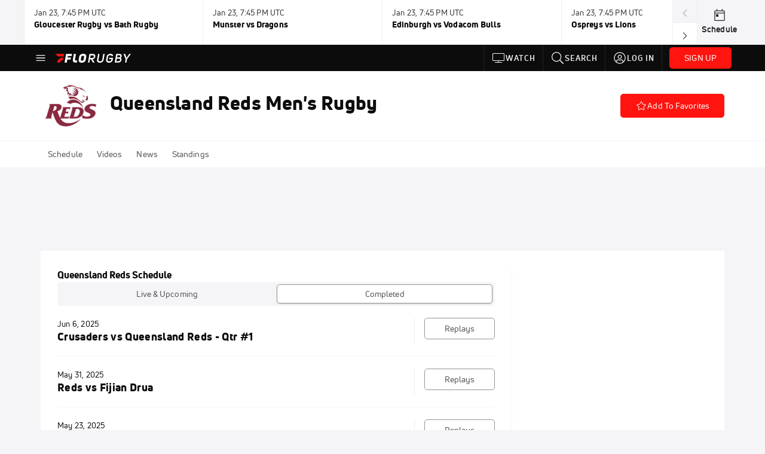

--- FILE ---
content_type: text/html; charset=utf-8
request_url: https://www.florugby.com/teams/7031844-queensland-reds/event
body_size: 49251
content:
<!DOCTYPE html><html lang="en"><head>
    <!-- Initialize Impact Tool -->
    <script type="text/javascript">
      (function(a,b,c,d,e,f,g){e['ire_o']=c;e[c]=e[c]||function(){(e[c].a=e[c].a||[]).push(arguments)};f=d.createElement(b);g=d.getElementsByTagName(b)[0];f.async=1;f.src=a;g.parentNode.insertBefore(f,g);})('https://utt.impactcdn.com/A5399711-5f11-4f2e-be8c-01f2bd8b50fd1.js','script','ire',document,window);
    </script>
    <script src="https://cmp.osano.com/AzyWAQS5NWEEWkU9/55c463c7-97ce-4e58-9403-bf5693e6fd09/osano.js?language=en"></script>
    <script src="/osano-flo.js"></script>
    <!-- 1plusX -->
    <script>
      (function(o,n,e,p,l,u,s){o[l]=o[l]||function(){(o[l].q=o[l].q||[]).push(arguments);};
        u=n.createElement(e);u.async=1;u.src=p;s=n.getElementsByTagName(e)[0];s.parentNode.insertBefore(u,s);
      }(window,document,"script","https://cdn.opecloud.com/ope-pdmp.js","ope"));
      ope("pdmp", "init", "b165", "auto");
    </script>
    <!-- end 1plusX -->
    <script>window.grumi = {
      cfg: {
        advs: {
          '4409051465': true,
          '4739813436': true,
          '5007374826': true,
          '4995583385': true
        },
        pbGlobal: 'owpbjs'
      },
      key: '33cea31c-ec69-44af-afb7-3e0656e35da6'
    };</script>
    <script src="//rumcdn.geoedge.be/33cea31c-ec69-44af-afb7-3e0656e35da6/grumi-ip.js" async=""></script>

    <!-- auth -->
    <script src="https://accounts.google.com/gsi/client" async="" defer=""></script>

    <script>
      window.googletag = window.googletag || { cmd: [] }
      googletag.cmd.push(() => {
        googletag.pubads().disableInitialLoad()
        googletag.enableServices()
      })
    </script>

    <!-- LiveConnectTag -->
    <script type="text/javascript" src="//b-code.liadm.com/did-008o.min.js" async="true" charset="utf-8"></script>
    <!-- LiveConnectTag -->

    <!-- OpenWrap LiveRamp ATS LiveIntent -->
    <script type="text/javascript">
      var TREATMENT_RATE = 0.95;
      if (window.liModuleEnabled === undefined) {
          window.liModuleEnabled = Math.random() < TREATMENT_RATE;
          window.liTreatmentRate = TREATMENT_RATE;
      }
      window.PWT = window.PWT || {};
      if (window.PWT.hasOwnProperty('versionDetails') === false) {
          (function waitForEmailHashAndInitPrebidConfig() {
          if (window.PWT && !window.PWT.HookForPrebidSetConfig) {
            window.PWT.HookForPrebidSetConfig = function(_config) {
              var emailHash = localStorage.getItem('userHash');
              if (emailHash) {
                console.log("Email hash received. sending to IH");
                owpbjs && owpbjs.setUserIdentities({
                  pubProvidedEmailHash: {
                    'SHA256': emailHash
                  }
                });
              } else {
                console.log("Email hash not received.");
                setTimeout(waitForEmailHashAndInitPrebidConfig, 100);
              }
                var enriched = false; // Default: No enrichment
                // Check if LiveIntent ID exists in userSync.userIds
                if (_config && _config.userSync && Array.isArray(_config.userSync.userIds)) {
                  enriched = _config.userSync.userIds.some(function(obj) { return obj.name === 'liveIntentId'; });
                }
                // If control group, remove LiveIntent ID
                if (!window.liModuleEnabled) {
                  console.log("Removing LiveIntent from Prebid config");
                  _config.userSync.userIds = _config.userSync.userIds.filter(function(obj) { return obj.name !== 'liveIntentId'; });
                  enriched = false; // Ensure enrichment is false when removing LiveIntent
                } else {
                  console.log("Retaining LiveIntent in Prebid config");
                }
                _setTargeting(enriched);
            }
          }
          })();
      }
      function _setTargeting(enriched) {
        googletag.cmd.push(function () {
          var targeting = window.liModuleEnabled ? "t1" : "t0";
          targeting += enriched ? "-e1" : "-e0";
          googletag.pubads().setTargeting("li-module-enabled", targeting);
        });
      }
    </script>
<!-- initialize pubmatic for ad bidding. Need to know which id to use depending on mobile or desktop-->
    <script type="text/javascript">
      (function() {
        const purl = window.location.href
        const url = 'https://ads.pubmatic.com/AdServer/js/pwt/160547/3819'
        let profileVersionId = ''
        if (purl.indexOf('pwtv=') > 0) {
          const regexp = /pwtv=(.*?)(&|$)/g
          const matches = regexp.exec(purl)
          if (matches.length >= 2 && matches[1].length > 0) {
            profileVersionId = '/' + matches[1]
          }
        }
        const wtads = document.createElement('script')
        wtads.async = true
        wtads.type = 'text/javascript'
        wtads.src = url + profileVersionId + '/pwt.js'
        const node = document.getElementsByTagName('script')[0]
        node.parentNode.insertBefore(wtads, node)
      })();
    </script>
    <script async="" src="https://c.amazon-adsystem.com/aax2/apstag.js"></script>
    <script type="text/javascript">
      !(function(a9, a, p, s, t, A, g) {
        if (a[a9]) return;

        function q(c, r) {
          a[a9]._Q.push([c, r])
        }
        a[a9] = {
          init: function() {
            q("i", arguments)
          },
          fetchBids: function() {
            q("f", arguments)
          },
          setDisplayBids: function() {},
          targetingKeys: function() {
            return []
          },
          deleteId: function() {
            q("di", arguments)
          },
          renewId: function() {
            q("ri", arguments)
          },
          updateId: function() {
            q("ui", arguments)
          },
          _Q: []
        };
      })("apstag", window);

      // initialize apstag and have apstag set bids on the googletag slots when they are returned to the page
      apstag.init({
        pubID: '2e897944-3457-4bd4-87d9-700e22317ff4',
        adServer: 'googletag',
        bidTimeout: 2000
      })
    </script>
    <script async="" src="https://securepubads.g.doubleclick.net/tag/js/gpt.js"></script>
    <script src="https://99bad415-a15a-4792-bd4c-dd79f2848ebb.redfastlabs.com/assets/redfast.js" async=""></script>
    <!-- Mile Dynamic Floor -->
    <script type="text/javascript" src="https://edge.atmtd.com/pub/uUbmlN/afihbs.js" async=""></script>
    <meta charset="utf-8">
    <title>Queensland Reds Men's Rugby - Schedule - FloRugby</title>
    <base href="/">
    <meta name="viewport" content="width=device-width,initial-scale=1,maximum-scale=1,user-scalable=0">
    <link rel="icon" type="image/x-icon" href="favicon.ico">
    <link rel="apple-touch-icon" href="apple-touch-icon.png">
    <link rel="preload" href="/assets/fonts/uni-neue/woff/uni-neue-regular-webfont.woff2" as="font" type="font/woff2" crossorigin="">
    <link rel="preload" href="/assets/fonts/uni-neue/woff/uni-neue-bold-webfont.woff2" as="font" type="font/woff2" crossorigin="">
    <link rel="preload" href="/assets/fonts/uni-neue/woff/uni-neue-heavy-webfont.woff2" as="font" type="font/woff2" crossorigin="">
    <link rel="preconnect" href="https://ads.pubmatic.com">
    <link rel="preconnect" href="https://ad.360yield.com">
    <link rel="preconnect" href="https://m.stripe.com">
    <link rel="preconnect" href="https://pixel.quantserve.com">
    <link rel="preconnect" href="https://tags.srv.stackadapt.com">
    <link rel="preconnect" href="https://ups.analytics.yahoo.com">
    <link rel="preconnect" href="https://3b1738b5f6feaaf2d05339821e682144.safeframe.googlesyndication.com">
    <link rel="preconnect" href="https://tpc.googlesyndication.com">
    <link rel="preconnect" href="https://securepubads.g.doubleclick.net">
    <link rel="preconnect" href="https://www.googletagmanager.com">
    <link rel="preconnect" href="https://edge.quantserve.com">
    <link rel="preconnect" href="https://www.google-analytics.com">
    <link rel="preconnect" href="https://pagead2.googlesyndication.com">
    <link rel="preconnect" href="http://edge.quantserve.com">
    <link rel="preconnect" href="http://pixel.quantserve.com">
    <link rel="preconnect" href="https://edge.atmtd.com">
  <link rel="stylesheet" href="styles.c6a58b5a43ee91f5.css"><meta property="fb:app_id" content="316042732132190"><script data-hash="4140017032" id="4140017032" type="text/javascript">!function(){var analytics=window.analytics=window.analytics||[];if(!analytics.initialize)if(analytics.invoked)window.console&&console.error&&console.error("Segment snippet included twice.");else{analytics.invoked=!0;analytics.methods=["trackSubmit","trackClick","trackLink","trackForm","pageview","identify","reset","group","track","ready","alias","debug","page","once","off","on","addSourceMiddleware","addIntegrationMiddleware","setAnonymousId","addDestinationMiddleware"];analytics.factory=function(e){return function(){var t=Array.prototype.slice.call(arguments);t.unshift(e);analytics.push(t);return analytics}};for(var e=0;e<analytics.methods.length;e++){var key=analytics.methods[e];analytics[key]=analytics.factory(key)}analytics.load=function(key,e){var t=document.createElement("script");t.type="text/javascript";t.async=!0;t.src="https://siop.flosports.tv/siop.js/v1/" + key + "/siop.min.js";var n=document.getElementsByTagName("script")[0];n.parentNode.insertBefore(t,n);analytics._loadOptions=e};analytics._writeKey="IFdAPs3ucdn722kb6zfskG451OvFckxn";analytics._cdn="https://siop.flosports.tv";analytics.SNIPPET_VERSION="5.2.0";analytics.load("IFdAPs3ucdn722kb6zfskG451OvFckxn",{obfuscate:!0});}}();</script><script data-hash="4083818670" id="4083818670" type="text/javascript"></script><script data-hash="4016473387" id="4016473387" type="text/javascript">
      (function(c,l,a,r,i,t,y){
        c[a]=c[a]||function(){(c[a].q=c[a].q||[]).push(arguments)};
        t=l.createElement(r);t.async=1;t.src="https://www.clarity.ms/tag/"+i;
        y=l.getElementsByTagName(r)[0];y.parentNode.insertBefore(t,y);
      })(window,document,"clarity","script","mx4e0dl5d9");
    </script><link data-hash="2491289089" id="2491289089" rel="icon" type="image/png" sizes="16x16" href="https://d6fm3yzmawlcs.cloudfront.net/favicons/new-favicon/favicon-16x16.png"><link data-hash="3365311324" id="3365311324" rel="icon" type="image/png" sizes="32x32" href="https://d6fm3yzmawlcs.cloudfront.net/favicons/new-favicon/favicon-32x32.png"><link data-hash="1089242829" id="1089242829" rel="icon" type="image/png" sizes="96x96" href="https://d6fm3yzmawlcs.cloudfront.net/favicons/new-favicon/favicon-96x96.png"><style ng-transition="flo-app">.flex-1{flex:1 0 auto;position:relative}.view-mode{display:-moz-flex;display:flex;flex-direction:column;height:100%}.view-mode.view-mode-minimal{display:block;height:auto}.view-mode.dark-theme{background:#0c0c0c}.view-mode.dark-theme h1,.view-mode.dark-theme h2,.view-mode.dark-theme h3,.view-mode.dark-theme h4,.view-mode.dark-theme h5,.view-mode.dark-theme h6{color:#f5f5f7}@media (max-width: 992px){.content-wrapper{overflow:visible}}.has-event-ticker .stick-to-header{top:138px!important}@media (min-width: 992px){.has-event-ticker .site-navigation-header-container{top:74px!important}}@media (min-width: 992px){.event-ticker-sticky{position:sticky;top:0;z-index:1020}}.monthly-upgrade-banner{z-index:12;position:sticky;bottom:50px}@media (min-width: 576px){.monthly-upgrade-banner{bottom:0}}@media (min-width: 992px){.monthly-upgrade-banner{position:fixed;right:12px;bottom:72px;width:336px}}.site-navigation-header-container{position:sticky;top:0;z-index:1020}
</style><style data-hash="2759949265" id="2759949265" class="ng-tns-c187-0">      .white-color-text { color: #fff !important }      .primary-color-text { color: #FF140F !important }      .primary-color-text:hover, .primary-color-text:focus { color: #FF140F !important; transition: all 250ms }      .primary-color-text-active.active .apply-text-active, .primary-color-text-active.active.apply-text-active,      .nested-primary-color-text-active.active .nested-apply-text-active, .nested-primary-color-text-active.nested-active.apply-text-active{ color: #FF140F !important }      .primary-color-text-hover:hover .apply-text-hover, .primary-color-text-hover:hover.apply-text-hover { color: #FF140F !important }      .hover-text-primary:hover { color: #FF140F!important }      .primary-color-bg { background: #FF140F !important }      input[type="checkbox"].check-target:checked ~ .checkbox-toggle-primary-color-bg { background: #FF140F !important }      input[type="checkbox"].check-target:checked ~ .checkbox-toggle-primary-color-text { color: #FF140F !important }      .primary-color-bg-hover:hover .apply-bg-hover, .primary-color-bg-hover:hover.apply-bg-hover { background: #FF140F !important; transition: all 250ms; }      .primary-color-outline { outline-color: #FF140F !important }      .primary-color-stroke { stroke: #FF140F !important }      a, a.visited { color: #FF140F }      h1:hover > a, h1:focus > a, h2:hover > a, h2:focus > a, h3:hover > a, h3:focus > a, h4:hover > a, h4:focus > a, h5:hover > a, h5:focus > a, h6:hover > a, h6:focus > a, .title:hover > a, .title:focus > a { color: #FF140F }      .flo-footnote span.color-text { color: #FF140F }      .primary-color-svg svg path { fill: #FF140F }      .primary-color-svg-hover svg:hover path { fill: #FF140F }      .primary-color-svg-apply svg .primary-color-apply { fill: #FF140F }      .primary-color-svg-hover-apply svg:hover .primary-color-apply { fill: #FF140F }      .btn-primary, .btn-primary-small, .btn-primary-tiny { background: #FF140F }      .btn-primary:hover, .btn-primary-small:hover, .btn-primary-tiny:hover { background-color: #e6120e }      .btn-secondary, .btn-secondary-small, .btn-secondary-tiny { color: #FF140F }      .btn-secondary a, .btn-secondary-small a, .btn-secondary-tiny a { color: #FF140F }      .btn-secondary:hover, .btn-secondary-small:hover, .btn-secondary-tiny:hover { color: #e6120e }      .primary-color-radio:hover input ~ .primary-overlay,      .primary-color-radio input:focus ~ .primary-overlay,      .primary-color-radio input:checked ~ .primary-overlay { border: 1px solid #FF140F }      .primary-color-radio .primary-overlay:after { background: #FF140F }      input.primary-color-toggle:checked + .primary-color-apply { background: #FF140F }       </style><style ng-transition="flo-app">[_nghost-sc155]   .debug-menu[_ngcontent-sc155]{position:fixed;bottom:25px;right:25px;z-index:1060;display:flex;flex-direction:column;background-color:#0000004d}[_nghost-sc155]   .view-as-banner[_ngcontent-sc155]{position:fixed;top:0;left:0;right:0;background:#ff140f;color:#fff;z-index:1061;padding:8px 15px;text-align:center;box-shadow:0 2px 10px #0000004d;transition:transform .3s ease}[_nghost-sc155]   .view-as-banner.collapsed[_ngcontent-sc155]{transform:translateY(calc(-100% + 7px))}[_nghost-sc155]   .view-as-banner[_ngcontent-sc155]   .view-as-banner-content[_ngcontent-sc155]{font-size:13px;font-weight:500;display:flex;align-items:center;justify-content:center;gap:15px;flex-wrap:wrap}@media (max-width: 768px){[_nghost-sc155]   .view-as-banner[_ngcontent-sc155]   .view-as-banner-content[_ngcontent-sc155]{flex-direction:column;gap:8px}}[_nghost-sc155]   .view-as-banner[_ngcontent-sc155]   .view-as-title[_ngcontent-sc155]{font-size:14px}[_nghost-sc155]   .view-as-banner[_ngcontent-sc155]   .view-as-details[_ngcontent-sc155]{display:flex;align-items:center;gap:8px}[_nghost-sc155]   .view-as-banner[_ngcontent-sc155]   .view-as-details[_ngcontent-sc155]   .text-muted[_ngcontent-sc155]{opacity:.8;font-size:12px;color:#ffffffe6}@media (max-width: 768px){[_nghost-sc155]   .view-as-banner[_ngcontent-sc155]   .view-as-details[_ngcontent-sc155]{flex-direction:column;gap:2px;text-align:center}}[_nghost-sc155]   .view-as-banner[_ngcontent-sc155]   button[_ngcontent-sc155]:not(.collapse-button){padding:3px 12px;border:1px solid rgba(255,255,255,.6);background:rgba(255,255,255,.2);color:#fff;border-radius:4px;cursor:pointer;font-size:12px;white-space:nowrap;-webkit-backdrop-filter:blur(10px);backdrop-filter:blur(10px)}[_nghost-sc155]   .view-as-banner[_ngcontent-sc155]   button[_ngcontent-sc155]:not(.collapse-button):hover{background:rgba(255,255,255,.3);border-color:#fffc}[_nghost-sc155]   .view-as-banner[_ngcontent-sc155]   .collapse-button[_ngcontent-sc155]{position:absolute;left:15px;bottom:-28px;background:#ff140f;border:none;color:#fff;width:50px;height:28px;border-radius:0 0 8px 8px;cursor:pointer;display:flex;align-items:center;justify-content:center}@keyframes pulse{0%,to{opacity:1}50%{opacity:.85}}</style><style ng-transition="flo-app">[_nghost-sc153]   .view-as-widget[_ngcontent-sc153]{padding:20px;background:#fff}[_nghost-sc153]   .view-as-widget[_ngcontent-sc153]   h2[_ngcontent-sc153]{color:#ff140f;font-size:1.5rem;margin-bottom:0}[_nghost-sc153]   .view-as-widget[_ngcontent-sc153]   .warning-content[_ngcontent-sc153]   .alert-warning[_ngcontent-sc153]{border-left:4px solid #ffc107;background-color:#fff3cd;border-color:#ffc107;color:#664d03}[_nghost-sc153]   .view-as-widget[_ngcontent-sc153]   .warning-content[_ngcontent-sc153]   .warning-list[_ngcontent-sc153]{margin:1rem 0;padding-left:1.5rem}[_nghost-sc153]   .view-as-widget[_ngcontent-sc153]   .warning-content[_ngcontent-sc153]   .warning-list[_ngcontent-sc153]   li[_ngcontent-sc153]{margin-bottom:.5rem;color:#6f6f73}[_nghost-sc153]   .view-as-widget[_ngcontent-sc153]   .warning-content[_ngcontent-sc153]   p[_ngcontent-sc153]{color:#0c0c0c;font-size:1.1rem}[_nghost-sc153]   .view-as-widget[_ngcontent-sc153]   .btn[_ngcontent-sc153]{min-width:120px}[_nghost-sc153]   .view-as-widget[_ngcontent-sc153]   .current-view-as[_ngcontent-sc153]   .alert-info[_ngcontent-sc153]{background-color:#f5f5f7;border-color:#eeeef0;color:#323236}</style><style ng-transition="flo-app">[_nghost-sc154]   .cache-clear-widget[_ngcontent-sc154]{padding:20px;background:#fff}[_nghost-sc154]   .cache-clear-widget[_ngcontent-sc154]   h2[_ngcontent-sc154]{color:#ff140f;font-size:1.5rem;margin-bottom:0}[_nghost-sc154]   .cache-clear-widget[_ngcontent-sc154]   .confirmation-content[_ngcontent-sc154]   .alert-warning[_ngcontent-sc154]{border-left:4px solid #ffc107;background-color:#fff3cd;border-color:#ffc107;color:#664d03;margin-bottom:1rem}[_nghost-sc154]   .cache-clear-widget[_ngcontent-sc154]   .result-content[_ngcontent-sc154]   .alert-success[_ngcontent-sc154]{border-left:4px solid #28a745;background-color:#d4edda;border-color:#c3e6cb;color:#155724}[_nghost-sc154]   .cache-clear-widget[_ngcontent-sc154]   .result-content[_ngcontent-sc154]   .alert-danger[_ngcontent-sc154]{border-left:4px solid #dc3545;background-color:#f8d7da;border-color:#f5c6cb;color:#721c24}[_nghost-sc154]   .cache-clear-widget[_ngcontent-sc154]   .key-list[_ngcontent-sc154], [_nghost-sc154]   .cache-clear-widget[_ngcontent-sc154]   .non-existent-keys-list[_ngcontent-sc154]{max-height:200px;overflow-y:auto;margin:0;padding:1rem 1rem 1rem 2rem;background-color:#f8f9fa;border-radius:4px}[_nghost-sc154]   .cache-clear-widget[_ngcontent-sc154]   .key-list[_ngcontent-sc154]   li[_ngcontent-sc154], [_nghost-sc154]   .cache-clear-widget[_ngcontent-sc154]   .non-existent-keys-list[_ngcontent-sc154]   li[_ngcontent-sc154]{margin-bottom:.5rem;word-break:break-all;font-family:monospace;font-size:.875rem;color:#6f6f73}[_nghost-sc154]   .cache-clear-widget[_ngcontent-sc154]   .btn[_ngcontent-sc154]{min-width:120px}</style><style ng-transition="flo-app">[_nghost-sc151]{position:fixed;top:0;left:0;height:100%;width:100%;pointer-events:none;z-index:1060}[_nghost-sc151]   .overlay-backdrop[_ngcontent-sc151]{background:rgba(0,0,0,.6);inset:0;position:absolute;pointer-events:auto;opacity:0}[_nghost-sc151]   .overlay-wrapper[_ngcontent-sc151]{display:-moz-flex;display:flex;justify-content:center;align-items:center;position:absolute;pointer-events:none;top:0;left:0;height:100%;width:100%}[_nghost-sc151]   .overlay-wrapper[_ngcontent-sc151]   .dialog-container[_ngcontent-sc151]{background:white;box-shadow:0 0 8px #00000026;border-radius:5px;max-width:92%;max-height:calc(100% - 40px);overflow-y:auto;pointer-events:auto}[_nghost-sc151]   .overlay-wrapper[_ngcontent-sc151]   .dialog-container[_ngcontent-sc151]   span.close-icon[_ngcontent-sc151]{display:-moz-flex;display:flex;justify-content:flex-end;margin:10px 10px 0 0;height:20px;width:100%;cursor:pointer}[_nghost-sc151]   .overlay-wrapper[_ngcontent-sc151]   .dialog-container[_ngcontent-sc151]   span.close-icon[_ngcontent-sc151]   .icon[_ngcontent-sc151]{width:30px;height:15px}[_nghost-sc151]   .active[_ngcontent-sc151]{opacity:1}.close-icon[_ngcontent-sc151]{fill:#6f6f73}</style><style ng-transition="flo-app">.fly-out-menu[_ngcontent-sc182]{height:100vh;height:100dvh;width:100vw;z-index:1060;position:fixed;top:0;left:0;transition:transform .35s}@media (min-width: 768px){.fly-out-menu[_ngcontent-sc182]{width:390px}}.fly-out-menu.show[_ngcontent-sc182]{transform:translate(0)}.fly-out-menu.hide[_ngcontent-sc182]{transform:translate(-100%)}.fly-out-menu[_ngcontent-sc182]   .account-menu[_ngcontent-sc182]{right:0;left:auto}.fly-out-backdrop[_ngcontent-sc182]{position:fixed;top:0;left:0;z-index:1040;transition:opacity .35s}.fly-out-backdrop.show[_ngcontent-sc182]{opacity:75%}.fly-out-backdrop.hide[_ngcontent-sc182]{opacity:0;pointer-events:none}.header[_ngcontent-sc182]{min-height:44px}.header[_ngcontent-sc182]   flo-svg-icon[_ngcontent-sc182]{cursor:pointer}</style><style ng-transition="flo-app">[_nghost-sc156]{z-index:2}@media (max-width: 768px){[_nghost-sc156]{z-index:0}}[_nghost-sc156]   footer[_ngcontent-sc156]{background:#232327;color:#939396;font-family:Uni-Neue-Regular,Open Sans,Helvetica Neue,Helvetica,Arial,sans-serif;padding:20px}[_nghost-sc156]   footer[_ngcontent-sc156]   .container[_ngcontent-sc156]{background:#232327}[_nghost-sc156]   footer[_ngcontent-sc156]   a[_ngcontent-sc156]{color:inherit;line-height:21px}@media (min-width: 992px){[_nghost-sc156]   footer[_ngcontent-sc156]{padding:28px}}[_nghost-sc156]   footer[_ngcontent-sc156]   .footer-links[_ngcontent-sc156]{-moz-column-gap:2rem;column-gap:2rem;row-gap:.5rem}</style><style ng-transition="flo-app">[_nghost-sc242]{width:inherit}.detector[_ngcontent-sc242]{width:1px}</style><style ng-transition="flo-app">.avatar-skeleton[_ngcontent-sc158]{min-width:56px;width:56px;height:56px}@media (min-width: 768px){.avatar-skeleton[_ngcontent-sc158]{width:100px;height:100px}}button.btn.skeleton[_ngcontent-sc158]{min-width:45px;width:45px;height:45px}@media (min-width: 768px){button.btn.skeleton[_ngcontent-sc158]{width:100px}}</style><meta name="description" content="See the schedule for the Queensland Reds Men's Rugby collection on FloRugby.com" data-page-meta-service-tag="true"><link id="canonical" rel="canonical" href="https://www.florugby.com/teams/7031844-queensland-reds-mens-rugby" data-page-meta-service-tag="true"><meta property="og:title" content="Queensland Reds Men's Rugby - Schedule - FloRugby" data-page-meta-service-tag="true"><meta property="og:type" content="website" data-page-meta-service-tag="true"><meta name="twitter:card" content="summary_large_image" data-page-meta-service-tag="true"><meta property="og:description" content="See the schedule for the Queensland Reds Men's Rugby collection on FloRugby.com" data-page-meta-service-tag="true"><meta property="og:url" content="https://www.florugby.com/teams/7031844-queensland-reds-mens-rugby" data-page-meta-service-tag="true"><meta property="og:image" content="https://d2779tscntxxsw.cloudfront.net/team_638a78649d455.png" data-page-meta-service-tag="true"><meta property="og:image:height" content="382" data-page-meta-service-tag="true"><meta property="og:image:width" content="680" data-page-meta-service-tag="true"><script id="structuredSchema" type="application/ld+json" innertext="{&quot;@context&quot;:&quot;https://schema.org&quot;,&quot;@type&quot;:&quot;SportsTeam&quot;,&quot;name&quot;:&quot;Queensland Reds Men's Rugby&quot;,&quot;image&quot;:&quot;https://d2779tscntxxsw.cloudfront.net/team_638a78649d455.png&quot;,&quot;url&quot;:&quot;https://www.florugby.com/teams/7031844-queensland-reds-mens-rugby&quot;,&quot;sport&quot;:&quot;Rugby&quot;}">{"@context":"https://schema.org","@type":"SportsTeam","name":"Queensland Reds Men's Rugby","image":"https://d2779tscntxxsw.cloudfront.net/team_638a78649d455.png","url":"https://www.florugby.com/teams/7031844-queensland-reds-mens-rugby","sport":"Rugby"}</script><style ng-transition="flo-app">.header-container[_ngcontent-sc246]{min-height:56px}.header-container[_ngcontent-sc246]   .header-logo[_ngcontent-sc246]{width:56px;height:56px;overflow:hidden}.header-container[_ngcontent-sc246]   .ignite[_ngcontent-sc246]{color:#ff140f}.header-container[_ngcontent-sc246]   .header-summary[_ngcontent-sc246]{font-size:14px;z-index:1}.header-container[_ngcontent-sc246]   .header-summary[_ngcontent-sc246]   a[_ngcontent-sc246]{font-size:14px}@media (min-width: 992px){.header-container[_ngcontent-sc246]{min-height:100px}.header-container[_ngcontent-sc246]   .header-logo[_ngcontent-sc246]{width:100px;height:100px}}.my-favorites-page[_nghost-sc246]   .header-title[_ngcontent-sc246], .my-favorites-page   [_nghost-sc246]   .header-title[_ngcontent-sc246]{font-size:16px}</style><style ng-transition="flo-app">.horizontal[_ngcontent-sc179]{flex-direction:row}.vertical[_ngcontent-sc179]{flex-direction:column}</style><style ng-transition="flo-app">.circle[_ngcontent-sc174]{border-radius:50%;-o-object-fit:cover;object-fit:cover}.object-fit-cover[_nghost-sc174]   img[_ngcontent-sc174], .object-fit-cover   [_nghost-sc174]   img[_ngcontent-sc174]{-o-object-fit:cover;object-fit:cover}.no-image[_ngcontent-sc174]{background-color:#0c0c0c1a}</style><style ng-transition="flo-app">.link-button[_ngcontent-sc175]{all:unset;cursor:pointer;padding:12px;transition:all .25s;display:flex}.secondary-icon-container[_ngcontent-sc175]{display:flex;flex-grow:1;justify-content:flex-end}flo-svg-icon[_ngcontent-sc175]{display:flex;justify-content:center;align-items:center;font-size:24px}.badge-text[_ngcontent-sc175]{text-transform:uppercase;font-weight:800}.navBadgeNew[_ngcontent-sc175]{margin-left:8px;background:#DAE2FD;border-radius:4px;padding:0 4px;font-family:Uni-Neue-Heavy,sans-serif;color:#0028a8;font-size:10px;letter-spacing:1px;text-align:center;display:flex;justify-content:center;align-items:center}.btn-full-width[_nghost-sc175]   button.link-button[_ngcontent-sc175], .btn-full-width   [_nghost-sc175]   button.link-button[_ngcontent-sc175]{width:100%}.primary-nav-container[_nghost-sc175]   a.button-secondary-sm[_ngcontent-sc175]   button.link-button[_ngcontent-sc175], .primary-nav-container   [_nghost-sc175]   a.button-secondary-sm[_ngcontent-sc175]   button.link-button[_ngcontent-sc175]{padding:7px 8px;align-items:center}.my-favorites-page   .header-container[_nghost-sc175]   button.link-button[_ngcontent-sc175], .my-favorites-page   .header-container   [_nghost-sc175]   button.link-button[_ngcontent-sc175]{display:flex;flex-direction:row;align-items:center;justify-content:center}@media (min-width: 768px){.my-favorites-page   .header-container[_nghost-sc175]   button.link-button[_ngcontent-sc175]   flo-svg-icon[_ngcontent-sc175], .my-favorites-page   .header-container   [_nghost-sc175]   button.link-button[_ngcontent-sc175]   flo-svg-icon[_ngcontent-sc175]{margin-right:8px}}@media (min-width: 768px){.my-favorites-page   .header-container[_nghost-sc175]   button.link-button[_ngcontent-sc175], .my-favorites-page   .header-container   [_nghost-sc175]   button.link-button[_ngcontent-sc175]{justify-content:flex-start}}</style><style ng-transition="flo-app">a.cta-primary[_ngcontent-sc175]   button.link-button[_ngcontent-sc175]{display:flex;justify-content:center;align-items:center;white-space:nowrap;-moz-column-gap:10px;column-gap:10px}a.cta-primary[_ngcontent-sc175]   button.link-button[_ngcontent-sc175]   flo-svg-icon.icon-star-outlined[_ngcontent-sc175]{width:20px;font-size:20px}.responsive-button-icon[_nghost-sc175]   button.link-button[_ngcontent-sc175], .responsive-button-icon   [_nghost-sc175]   button.link-button[_ngcontent-sc175]{min-width:auto;height:36px;width:36px;padding:0}.responsive-button-icon[_nghost-sc175]   button.link-button[_ngcontent-sc175]   .link-text[_ngcontent-sc175], .responsive-button-icon   [_nghost-sc175]   button.link-button[_ngcontent-sc175]   .link-text[_ngcontent-sc175]{display:none}@media (min-width: 768px){.responsive-button-icon[_nghost-sc175]   button.link-button[_ngcontent-sc175], .responsive-button-icon   [_nghost-sc175]   button.link-button[_ngcontent-sc175]{width:auto;height:40px;padding:0 24px}.responsive-button-icon[_nghost-sc175]   button.link-button[_ngcontent-sc175]   .link-text[_ngcontent-sc175], .responsive-button-icon   [_nghost-sc175]   button.link-button[_ngcontent-sc175]   .link-text[_ngcontent-sc175]{display:flex}}</style><style ng-transition="flo-app">a.cta-tertiary[_ngcontent-sc175]   button.link-button[_ngcontent-sc175]{display:flex;justify-content:center;align-items:center;white-space:nowrap;-moz-column-gap:10px;column-gap:10px}</style><style ng-transition="flo-app">a.navigation-primary[_ngcontent-sc175]   button.link-button[_ngcontent-sc175]{color:#939396;font-family:Uni-Neue-Bold,Open Sans,Helvetica Neue,Helvetica,Arial,sans-serif;font-size:13px;text-transform:uppercase;line-height:20px;background-color:transparent;position:relative;letter-spacing:1px}a.navigation-primary[_ngcontent-sc175]   button.link-button[_ngcontent-sc175]:focus-visible{background-color:#535357;color:#fff}a.navigation-primary[_ngcontent-sc175]   button.link-button[_ngcontent-sc175]:hover, a.navigation-primary[_ngcontent-sc175]   button.link-button.selected[_ngcontent-sc175]{color:#f5f5f7}a.navigation-primary[_ngcontent-sc175]   button.link-button.selected[_ngcontent-sc175]:before{content:"";position:absolute;bottom:0;border-left:9px solid transparent;border-right:9px solid transparent;border-bottom:8px solid #ffffff;left:50%;transform:translate(-50%)}</style><style ng-transition="flo-app">a.navigation-primary-aux[_ngcontent-sc175]{justify-content:center;align-items:center;height:44px}a.navigation-primary-aux[_ngcontent-sc175]   button.link-button[_ngcontent-sc175]{display:flex;flex-direction:column;justify-content:center;align-items:center;gap:2px;font-size:11px;padding:0;height:100%;color:#f5f5f7;font-family:Uni-Neue-Bold,Open Sans,Helvetica Neue,Helvetica,Arial,sans-serif;text-transform:uppercase;letter-spacing:1px;line-height:20px;position:relative;background-color:transparent}a.navigation-primary-aux[_ngcontent-sc175]   button.link-button[_ngcontent-sc175]:focus-visible{background-color:#535357}a.navigation-primary-aux[_ngcontent-sc175]   flo-svg-icon[_ngcontent-sc175]{font-size:18px}@media (min-width: 992px){a.navigation-primary-aux[_ngcontent-sc175]   button.link-button[_ngcontent-sc175]{flex-direction:row;gap:12px;padding:0 12px;font-size:13px}a.navigation-primary-aux[_ngcontent-sc175]   button.link-button[_ngcontent-sc175]:hover{background-color:#323236}a.navigation-primary-aux[_ngcontent-sc175]   button.link-button.selected[_ngcontent-sc175]:before{content:"";position:absolute;bottom:0;border-left:9px solid transparent;border-right:9px solid transparent;border-bottom:8px solid #ffffff;left:50%;transform:translate(-50%)}a.navigation-primary-aux[_ngcontent-sc175]   flo-svg-icon[_ngcontent-sc175]{font-size:24px}}.flyout-header-button[_nghost-sc175]   a.navigation-primary-aux[_ngcontent-sc175]   button.link-button[_ngcontent-sc175], .flyout-header-button   [_nghost-sc175]   a.navigation-primary-aux[_ngcontent-sc175]   button.link-button[_ngcontent-sc175]{display:flex;flex-direction:row;gap:12px;font-size:13px}.flyout-header-button[_nghost-sc175]   a.navigation-primary-aux[_ngcontent-sc175]   flo-svg-icon[_ngcontent-sc175], .flyout-header-button   [_nghost-sc175]   a.navigation-primary-aux[_ngcontent-sc175]   flo-svg-icon[_ngcontent-sc175]{font-size:24px}</style><style ng-transition="flo-app">a.navigation-sub[_ngcontent-sc175]   button.link-button[_ngcontent-sc175]{color:#535357;font-family:Uni-Neue-Regular,Open Sans,Helvetica Neue,Helvetica,Arial,sans-serif;font-size:14px;text-transform:capitalize;line-height:20px;background-color:transparent;letter-spacing:.1px;border-bottom:2px solid transparent;height:44px;box-sizing:border-box}a.navigation-sub[_ngcontent-sc175]   button.link-button[_ngcontent-sc175]:focus-visible{background-color:#eeeef0}a.navigation-sub[_ngcontent-sc175]   button.link-button[_ngcontent-sc175]:hover{color:#0c0c0c}a.navigation-sub[_ngcontent-sc175]   button.link-button.selected[_ngcontent-sc175]{color:#0c0c0c;border-bottom:2px solid #ff140f}</style><style ng-transition="flo-app">a.icon[_ngcontent-sc175]   button.link-button[_ngcontent-sc175]{display:flex;justify-content:center;align-items:center;color:#f5f5f7;height:24px;width:24px;padding:0}a.icon[_ngcontent-sc175]   button.link-button[_ngcontent-sc175]:focus-visible{background-color:#535357}</style><style ng-transition="flo-app">a.icon-text-cell[_ngcontent-sc175]   button.link-button[_ngcontent-sc175]{vertical-align:center;display:flex;gap:.5rem;color:#232327;height:24px;width:100%;font-size:14px;font-weight:500;line-height:24px;padding:10px 8px 10px 12px;letter-spacing:.1px}.flyout-top-link[_nghost-sc175]   a.icon-text-cell[_ngcontent-sc175]   button.link-button[_ngcontent-sc175], .flyout-top-link   [_nghost-sc175]   a.icon-text-cell[_ngcontent-sc175]   button.link-button[_ngcontent-sc175]{color:#fff}.flyout-nav-item[_nghost-sc175]   a.icon-text-cell[_ngcontent-sc175]   .link-text[_ngcontent-sc175], .flyout-nav-item   [_nghost-sc175]   a.icon-text-cell[_ngcontent-sc175]   .link-text[_ngcontent-sc175]{transition:all .2s}.flyout-nav-item[_nghost-sc175]   a.icon-text-cell[_ngcontent-sc175]:hover   .link-text[_ngcontent-sc175], .flyout-nav-item   [_nghost-sc175]   a.icon-text-cell[_ngcontent-sc175]:hover   .link-text[_ngcontent-sc175]{color:#ff140f}.event-ticker[_nghost-sc175]   a.icon-text-cell[_ngcontent-sc175]   button.link-button[_ngcontent-sc175], .event-ticker   [_nghost-sc175]   a.icon-text-cell[_ngcontent-sc175]   button.link-button[_ngcontent-sc175]{flex-direction:column;justify-content:center;align-items:center;letter-spacing:.1px;gap:2px;font-size:14px;padding:0;width:100%;height:100%}</style><style ng-transition="flo-app">a.dropdown-item[_ngcontent-sc175]   button.link-button[_ngcontent-sc175]{padding:0}</style><style ng-transition="flo-app">a.button-tag[_ngcontent-sc175]{color:#6f6f73;background:#f5f5f7;border-radius:.3125rem;font-size:.8125rem;line-height:1.25rem;letter-spacing:.012rem;padding:.295rem .5rem}a.button-tag[_ngcontent-sc175]   button[_ngcontent-sc175]{padding:0}a.button-tag[_ngcontent-sc175]   button[_ngcontent-sc175]   .link-text[_ngcontent-sc175]:hover{text-decoration:underline}</style><style ng-transition="flo-app">a.open[_ngcontent-sc175]{color:#6f6f73;font-size:.8125rem;line-height:1.25rem;letter-spacing:.012rem}a.open[_ngcontent-sc175]   button.link-button[_ngcontent-sc175]{padding:0}a.open[_ngcontent-sc175]:hover{color:#6f6f73;text-decoration:underline}</style><style ng-transition="flo-app">a.tab[_ngcontent-sc175]   button.link-button[_ngcontent-sc175]{font-size:.9375rem;transition:all .25s;align-items:center;display:inline-flex;min-height:3.4375rem;justify-content:center;padding:0 1.25rem;color:#6f6f73}a.tab[_ngcontent-sc175]   button.link-button.selected[_ngcontent-sc175]{border-bottom:.0625rem solid #ff140f;color:#ff140f}a.tab[_ngcontent-sc175]   button.link-button[_ngcontent-sc175]:hover{color:#ff140f}.choose-favorites-page[_nghost-sc175]   a.tab[_ngcontent-sc175]   button.link-button[_ngcontent-sc175], .choose-favorites-page   [_nghost-sc175]   a.tab[_ngcontent-sc175]   button.link-button[_ngcontent-sc175]{min-height:2.75rem}.choose-favorites-page[_nghost-sc175]   a.tab[_ngcontent-sc175]   button.link-button.selected[_ngcontent-sc175], .choose-favorites-page   [_nghost-sc175]   a.tab[_ngcontent-sc175]   button.link-button.selected[_ngcontent-sc175]{border-bottom:2px solid #ff140f;color:#323236}</style><style ng-transition="flo-app">.sub-nav-container[_ngcontent-sc177]{-ms-overflow-style:none;scrollbar-width:none}@media (max-width: 992px){.sub-nav-container[_ngcontent-sc177]{overflow-x:auto!important}.sub-nav-container[_ngcontent-sc177]   .spacer[_ngcontent-sc177]{padding:0 .5rem}}.sub-nav-container[_ngcontent-sc177]::-webkit-scrollbar{display:none}</style><style ng-transition="flo-app">.flo-container[_ngcontent-sc248]{display:flex;flex-direction:column}.flo-container[_ngcontent-sc248]   .container-item[_ngcontent-sc248]{margin-bottom:24px}.flo-container[_ngcontent-sc248]   .titled-list-parent-container[_ngcontent-sc248]{padding-top:1rem}@media (min-width: 768px){.flo-container[_ngcontent-sc248]   .titled-list-parent-container[_ngcontent-sc248]{padding-top:0;padding-bottom:1.5rem}}.space-between[_ngcontent-sc248]{justify-content:space-between}.start[_ngcontent-sc248]{justify-content:start}.space-evenly[_ngcontent-sc248]{justify-content:space-evenly}.horizontal[_ngcontent-sc248]{flex-direction:row}.two-column[_ngcontent-sc248]{flex-direction:row;flex-wrap:wrap;margin-right:-1rem;margin-left:-1rem}.two-column[_ngcontent-sc248]   .grappling-result-card[_ngcontent-sc248]{flex:0 0 100%;max-width:100%;padding-right:1rem;padding-left:1rem}@media (min-width: 768px){.two-column[_ngcontent-sc248]   .grappling-result-card[_ngcontent-sc248]{flex:0 0 50%;max-width:50%}}@media (max-width: 576px){.conferences-list-page[_nghost-sc248]   .titled-list-parent-container[_ngcontent-sc248], .conferences-list-page   [_nghost-sc248]   .titled-list-parent-container[_ngcontent-sc248]{padding-top:24px}}.spinner-container[_ngcontent-sc248]{height:50px}</style><style ng-transition="flo-app">.adhesion-footer[_ngcontent-sc203]{position:fixed;bottom:0;left:0;right:0;width:100%;transition:transform .2s ease-out;z-index:12;box-shadow:0 -2px 8px #0000001a}</style><style ng-transition="flo-app">.heading-1[_ngcontent-sc273]{font-family:Uni-Neue-Heavy,Open Sans,Helvetica Neue,Helvetica,Arial,sans-serif;line-height:1.75rem;font-size:1.25rem}</style><style ng-transition="flo-app">.filter-set-standard[_ngcontent-sc264]{row-gap:12px}.segmented-control-grid[_ngcontent-sc264]{display:grid;grid-template-columns:repeat(auto-fit,minmax(320px,1fr));grid-row-gap:12px;grid-column-gap:16px}</style><style ng-transition="flo-app">a.btn[_ngcontent-sc212]{min-width:auto;white-space:nowrap}</style><style ng-transition="flo-app">.footer-link[_ngcontent-sc215]:hover{color:#ff140f}.favorite-icon[_ngcontent-sc215]{display:inline-block;transform:translateY(-2px);color:#ff140f}</style><style ng-transition="flo-app">.ad-small-rectangle[_ngcontent-sc243]{min-height:250px}.ad-large-leaderboard[_ngcontent-sc243]{display:none}@media (min-width: 992px){.ad-large-leaderboard[_ngcontent-sc243]{margin:24px 0;min-height:90px;display:flex;position:relative}}.ad-small-leaderboard[_ngcontent-sc243]{display:none}@media (min-width: 768px){.ad-small-leaderboard[_ngcontent-sc243]{margin:24px 0;display:flex;min-height:90px;position:relative}}@media (min-width: 992px){.ad-small-leaderboard[_ngcontent-sc243]{display:none}}</style><style ng-transition="flo-app">.primary-nav-container[_ngcontent-sc185]{max-height:101px}@media (min-width: 992px){.primary-nav-container[_ngcontent-sc185]{max-height:44px}}.primary-nav-container[_ngcontent-sc185]   .primary-nav-mobile-links[_ngcontent-sc185]{--shadow-size: .75em;--transparent: rgba(255, 255, 255, 0);background:linear-gradient(to right,#0c0c0c,#0c0c0c,var(--transparent) calc(var(--shadow-size) * 2)),linear-gradient(to right,rgba(255,255,255,.33),var(--transparent)),linear-gradient(to left,#0c0c0c,#0c0c0c,var(--transparent) calc(var(--shadow-size) * 2)),linear-gradient(to left,rgba(255,255,255,.33),var(--transparent)) 100%;background-color:#0c0c0c;background-repeat:no-repeat;background-attachment:local,scroll,local,scroll;background-size:100% 100%,var(--shadow-size) 100%,100% 100%,var(--shadow-size) 100%;-ms-overflow-style:none;scrollbar-width:none}.primary-nav-container[_ngcontent-sc185]   .primary-nav-mobile-links[_ngcontent-sc185]::-webkit-scrollbar{display:none}.primary-nav[_ngcontent-sc185]{height:56px}@media (min-width: 992px){.primary-nav[_ngcontent-sc185]   .aux-links-desktop[_ngcontent-sc185]{border-left:1px solid #232327}.primary-nav[_ngcontent-sc185]   .aux-links-desktop[_ngcontent-sc185]:last-child{border-right:1px solid #232327}}@media (min-width: 992px){.primary-nav[_ngcontent-sc185]{margin:auto;max-width:992px}}@media (min-width: 1200px){.primary-nav[_ngcontent-sc185]{margin:auto;max-width:1200px}}@media (min-width: 1284px){.primary-nav[_ngcontent-sc185]{margin:auto;max-width:1284px}}@media (min-width: 992px){.primary-nav[_ngcontent-sc185]{max-height:44px}}.primary-nav[_ngcontent-sc185]   .primary-logo[_ngcontent-sc185]:focus-visible{outline:none;background-color:#535357}.has-sub-promo-banner[_nghost-sc185]   .mobile-primary-nav-subscribe-button[_ngcontent-sc185], .has-sub-promo-banner   [_nghost-sc185]   .mobile-primary-nav-subscribe-button[_ngcontent-sc185]{display:none}@media (min-width: 768px){.has-sub-promo-banner[_nghost-sc185]   .mobile-primary-nav-subscribe-button[_ngcontent-sc185], .has-sub-promo-banner   [_nghost-sc185]   .mobile-primary-nav-subscribe-button[_ngcontent-sc185]{display:block}}.icon-ellipsis-dropdown[_ngcontent-sc185]{height:44px;transition:all .25s;margin:auto;padding:0 1rem}.icon-ellipsis-dropdown[_ngcontent-sc185]:focus{background-color:#535357;color:#fff;outline:none}.icon-ellipsis-dropdown[_ngcontent-sc185]   flo-svg-icon[_ngcontent-sc185]:hover{color:#f5f5f7}</style><style ng-transition="flo-app">.event-ticker[_ngcontent-sc176]{padding-top:0;z-index:1;-webkit-user-select:none;-moz-user-select:none;user-select:none;height:74px}.event-ticker-wrapper[_ngcontent-sc176]{min-width:244px;margin:0 auto}@media (min-width: 992px){.event-ticker-wrapper[_ngcontent-sc176]{max-width:992px}}@media (min-width: 1200px){.event-ticker-wrapper[_ngcontent-sc176]{max-width:1200px}}@media (min-width: 1284px){.event-ticker-wrapper[_ngcontent-sc176]{max-width:1284px}}.nav-icons-wrapper[_ngcontent-sc176]   a[_ngcontent-sc176]{color:#0c0c0c}.nav-icons-wrapper[_ngcontent-sc176]   .nav-disabled[_ngcontent-sc176]{color:#939396;background-color:#f5f5f7;cursor:default}.favorites-star[_ngcontent-sc176]{width:20px}.favorites-star[_ngcontent-sc176]   flo-svg-icon[_ngcontent-sc176]{transform:translateY(2px)}.h6[_ngcontent-sc176]{margin-top:2px}.title-max-width[_ngcontent-sc176]{max-width:244px}.schedule-link[_ngcontent-sc176]{border-right:none;width:74px}.subtitle1[_ngcontent-sc176]{color:#0c0c0c}</style><style ng-transition="flo-app">swiper{display:block}
</style><style ng-transition="flo-app">.event-status-container[_ngcontent-sc172]{max-height:1.3125rem}</style></head>
  <body class="">
    <flo-root class="ng-tns-c187-0" ng-version="14.3.0" ng-server-context="other"><div class="view-mode ng-tns-c187-0 ng-star-inserted show-header has-event-ticker"><!----><div class="w-100 border-bottom border-grey-300 bg-grey-200 event-ticker event-ticker-sticky ng-tns-c187-0 ng-star-inserted"><flo-event-ticker swiperid="mobile-new-event-ticker" class="ng-tns-c187-0" _nghost-sc176=""><div _ngcontent-sc176="" data-test="event-ticker" class="event-ticker-wrapper"><div _ngcontent-sc176="" class="event-ticker w-100 d-flex flex-grow-1 justify-content-between bg-white ng-star-inserted"><swiper _ngcontent-sc176="" class="swiper"><!----><!----><!----><div class="swiper-wrapper"><!----><!----><div data-swiper-slide-index="0" class="swiper-slide ng-star-inserted"><!----><div _ngcontent-sc176="" class="event-item w-100 d-flex flex-column bg-white py-2 px-3 h-100 primary-color-text-hover border-end border-grey-300 border-start ng-star-inserted"><a _ngcontent-sc176="" floanalytics="" class="w-100 h-100" href="/events/14515624-2026-gloucester-rugby-vs-bath-rugby" target="null"><div _ngcontent-sc176="" class="footnote text-truncate color-700 d-flex"><!----><flo-event-status _ngcontent-sc176="" showbadge="true" _nghost-sc172=""><div _ngcontent-sc172="" data-test="event-status" class="event-status-container ng-star-inserted"><!----><!----><!----><span _ngcontent-sc172="" class="fw-normal align-middle ng-star-inserted" textcontent="Jan 23, 7:45 PM UTC">Jan 23, 7:45 PM UTC</span><!----></div><!----></flo-event-status></div><p _ngcontent-sc176="" data-test="event-ticker-title" class="h6 mb-0 title-max-width apply-text-hover text-line-clamp-2"> Gloucester Rugby vs Bath Rugby </p><!----></a></div><!----><!----><!----></div><div data-swiper-slide-index="1" class="swiper-slide ng-star-inserted"><!----><div _ngcontent-sc176="" class="event-item w-100 d-flex flex-column bg-white py-2 px-3 h-100 primary-color-text-hover border-end border-grey-300 ng-star-inserted"><a _ngcontent-sc176="" floanalytics="" class="w-100 h-100" href="/events/14390382-2026-munster-rugby-vs-dragons" target="null"><div _ngcontent-sc176="" class="footnote text-truncate color-700 d-flex"><!----><flo-event-status _ngcontent-sc176="" showbadge="true" _nghost-sc172=""><div _ngcontent-sc172="" data-test="event-status" class="event-status-container ng-star-inserted"><!----><!----><!----><span _ngcontent-sc172="" class="fw-normal align-middle ng-star-inserted" textcontent="Jan 23, 7:45 PM UTC">Jan 23, 7:45 PM UTC</span><!----></div><!----></flo-event-status></div><p _ngcontent-sc176="" data-test="event-ticker-title" class="h6 mb-0 title-max-width apply-text-hover text-line-clamp-2"> Munster vs Dragons </p><!----></a></div><!----><!----><!----></div><div data-swiper-slide-index="2" class="swiper-slide ng-star-inserted"><!----><div _ngcontent-sc176="" class="event-item w-100 d-flex flex-column bg-white py-2 px-3 h-100 primary-color-text-hover border-end border-grey-300 ng-star-inserted"><a _ngcontent-sc176="" floanalytics="" class="w-100 h-100" href="/events/14390377-2026-edinburgh-rugby-vs-vodacom-bulls" target="null"><div _ngcontent-sc176="" class="footnote text-truncate color-700 d-flex"><!----><flo-event-status _ngcontent-sc176="" showbadge="true" _nghost-sc172=""><div _ngcontent-sc172="" data-test="event-status" class="event-status-container ng-star-inserted"><!----><!----><!----><span _ngcontent-sc172="" class="fw-normal align-middle ng-star-inserted" textcontent="Jan 23, 7:45 PM UTC">Jan 23, 7:45 PM UTC</span><!----></div><!----></flo-event-status></div><p _ngcontent-sc176="" data-test="event-ticker-title" class="h6 mb-0 title-max-width apply-text-hover text-line-clamp-2"> Edinburgh vs Vodacom Bulls </p><!----></a></div><!----><!----><!----></div><div data-swiper-slide-index="3" class="swiper-slide ng-star-inserted"><!----><div _ngcontent-sc176="" class="event-item w-100 d-flex flex-column bg-white py-2 px-3 h-100 primary-color-text-hover border-end border-grey-300 ng-star-inserted"><a _ngcontent-sc176="" floanalytics="" class="w-100 h-100" href="/events/14390378-2026-ospreys-rugby-vs-emirates-lions" target="null"><div _ngcontent-sc176="" class="footnote text-truncate color-700 d-flex"><!----><flo-event-status _ngcontent-sc176="" showbadge="true" _nghost-sc172=""><div _ngcontent-sc172="" data-test="event-status" class="event-status-container ng-star-inserted"><!----><!----><!----><span _ngcontent-sc172="" class="fw-normal align-middle ng-star-inserted" textcontent="Jan 23, 7:45 PM UTC">Jan 23, 7:45 PM UTC</span><!----></div><!----></flo-event-status></div><p _ngcontent-sc176="" data-test="event-ticker-title" class="h6 mb-0 title-max-width apply-text-hover text-line-clamp-2"> Ospreys vs Lions </p><!----></a></div><!----><!----><!----></div><div data-swiper-slide-index="4" class="swiper-slide ng-star-inserted"><!----><div _ngcontent-sc176="" class="event-item w-100 d-flex flex-column bg-white py-2 px-3 h-100 primary-color-text-hover border-end border-grey-300 ng-star-inserted"><a _ngcontent-sc176="" floanalytics="" class="w-100 h-100" href="/events/14923189-2026-toshiba-brave-lupus-vs-kubota-spears" target="null"><div _ngcontent-sc176="" class="footnote text-truncate color-700 d-flex"><!----><flo-event-status _ngcontent-sc176="" showbadge="true" _nghost-sc172=""><div _ngcontent-sc172="" data-test="event-status" class="event-status-container ng-star-inserted"><!----><!----><!----><span _ngcontent-sc172="" class="fw-normal align-middle ng-star-inserted" textcontent="Jan 24, 3:00 AM UTC">Jan 24, 3:00 AM UTC</span><!----></div><!----></flo-event-status></div><p _ngcontent-sc176="" data-test="event-ticker-title" class="h6 mb-0 title-max-width apply-text-hover text-line-clamp-2"> Brave Lupus vs Spears </p><!----></a></div><!----><!----><!----></div><div data-swiper-slide-index="5" class="swiper-slide ng-star-inserted"><!----><div _ngcontent-sc176="" class="event-item w-100 d-flex flex-column bg-white py-2 px-3 h-100 primary-color-text-hover border-end border-grey-300 ng-star-inserted"><a _ngcontent-sc176="" floanalytics="" class="w-100 h-100" href="/events/14923186-2026-mie-honda-heat-vs-urayasu-d-rocks" target="null"><div _ngcontent-sc176="" class="footnote text-truncate color-700 d-flex"><!----><flo-event-status _ngcontent-sc176="" showbadge="true" _nghost-sc172=""><div _ngcontent-sc172="" data-test="event-status" class="event-status-container ng-star-inserted"><!----><!----><!----><span _ngcontent-sc172="" class="fw-normal align-middle ng-star-inserted" textcontent="Jan 24, 4:00 AM UTC">Jan 24, 4:00 AM UTC</span><!----></div><!----></flo-event-status></div><p _ngcontent-sc176="" data-test="event-ticker-title" class="h6 mb-0 title-max-width apply-text-hover text-line-clamp-2"> Heat vs D-Rocks </p><!----></a></div><!----><!----><!----></div><div data-swiper-slide-index="6" class="swiper-slide ng-star-inserted"><!----><div _ngcontent-sc176="" class="event-item w-100 d-flex flex-column bg-white py-2 px-3 h-100 primary-color-text-hover border-end border-grey-300 ng-star-inserted"><a _ngcontent-sc176="" floanalytics="" class="w-100 h-100" href="/events/14923182-2026-yokohama-conon-eagles-vs-kobelco-kobe-steelers" target="null"><div _ngcontent-sc176="" class="footnote text-truncate color-700 d-flex"><!----><flo-event-status _ngcontent-sc176="" showbadge="true" _nghost-sc172=""><div _ngcontent-sc172="" data-test="event-status" class="event-status-container ng-star-inserted"><!----><!----><!----><span _ngcontent-sc172="" class="fw-normal align-middle ng-star-inserted" textcontent="Jan 24, 5:30 AM UTC">Jan 24, 5:30 AM UTC</span><!----></div><!----></flo-event-status></div><p _ngcontent-sc176="" data-test="event-ticker-title" class="h6 mb-0 title-max-width apply-text-hover text-line-clamp-2"> Eagles vs Steelers </p><!----></a></div><!----><!----><!----></div><div data-swiper-slide-index="7" class="swiper-slide ng-star-inserted"><!----><div _ngcontent-sc176="" class="event-item w-100 d-flex flex-column bg-white py-2 px-3 h-100 primary-color-text-hover border-end border-grey-300 ng-star-inserted"><a _ngcontent-sc176="" floanalytics="" class="w-100 h-100" href="/events/14923187-2026-saitama-wild-knights-vs-tokyo-sungoliath" target="null"><div _ngcontent-sc176="" class="footnote text-truncate color-700 d-flex"><!----><flo-event-status _ngcontent-sc176="" showbadge="true" _nghost-sc172=""><div _ngcontent-sc172="" data-test="event-status" class="event-status-container ng-star-inserted"><!----><!----><!----><span _ngcontent-sc172="" class="fw-normal align-middle ng-star-inserted" textcontent="Jan 24, 5:30 AM UTC">Jan 24, 5:30 AM UTC</span><!----></div><!----></flo-event-status></div><p _ngcontent-sc176="" data-test="event-ticker-title" class="h6 mb-0 title-max-width apply-text-hover text-line-clamp-2"> Wild Knights vs Sungoliath </p><!----></a></div><!----><!----><!----></div><div data-swiper-slide-index="8" class="swiper-slide ng-star-inserted"><!----><div _ngcontent-sc176="" class="event-item w-100 d-flex flex-column bg-white py-2 px-3 h-100 primary-color-text-hover border-end border-grey-300 ng-star-inserted"><a _ngcontent-sc176="" floanalytics="" class="w-100 h-100" href="/events/14923181-2026-mitsubishi-sagamihara-dynaboars-vs-blackrams" target="null"><div _ngcontent-sc176="" class="footnote text-truncate color-700 d-flex"><!----><flo-event-status _ngcontent-sc176="" showbadge="true" _nghost-sc172=""><div _ngcontent-sc172="" data-test="event-status" class="event-status-container ng-star-inserted"><!----><!----><!----><span _ngcontent-sc172="" class="fw-normal align-middle ng-star-inserted" textcontent="Jan 24, 5:30 AM UTC">Jan 24, 5:30 AM UTC</span><!----></div><!----></flo-event-status></div><p _ngcontent-sc176="" data-test="event-ticker-title" class="h6 mb-0 title-max-width apply-text-hover text-line-clamp-2"> Dynaboars vs BlackRams </p><!----></a></div><!----><!----><!----></div><div data-swiper-slide-index="9" class="swiper-slide ng-star-inserted"><!----><div _ngcontent-sc176="" class="event-item w-100 d-flex flex-column bg-white py-2 px-3 h-100 primary-color-text-hover border-end border-grey-300 ng-star-inserted"><a _ngcontent-sc176="" floanalytics="" class="w-100 h-100" href="/events/14541082-2026-bordeaux-begles-vs-stade-francais" target="null"><div _ngcontent-sc176="" class="footnote text-truncate color-700 d-flex"><!----><flo-event-status _ngcontent-sc176="" showbadge="true" _nghost-sc172=""><div _ngcontent-sc172="" data-test="event-status" class="event-status-container ng-star-inserted"><!----><!----><!----><span _ngcontent-sc172="" class="fw-normal align-middle ng-star-inserted" textcontent="Jan 24, 1:30 PM UTC">Jan 24, 1:30 PM UTC</span><!----></div><!----></flo-event-status></div><p _ngcontent-sc176="" data-test="event-ticker-title" class="h6 mb-0 title-max-width apply-text-hover text-line-clamp-2"> Bordeaux-Begles vs Stade Francais </p><!----></a></div><!----><!----><!----></div><div data-swiper-slide-index="10" class="swiper-slide ng-star-inserted"><!----><div _ngcontent-sc176="" class="event-item w-100 d-flex flex-column bg-white py-2 px-3 h-100 primary-color-text-hover border-end border-grey-300 ng-star-inserted"><a _ngcontent-sc176="" floanalytics="" class="w-100 h-100" href="/events/14515633-2026-exeter-chiefs-vs-bristol-bears" target="null"><div _ngcontent-sc176="" class="footnote text-truncate color-700 d-flex"><!----><flo-event-status _ngcontent-sc176="" showbadge="true" _nghost-sc172=""><div _ngcontent-sc172="" data-test="event-status" class="event-status-container ng-star-inserted"><!----><!----><!----><span _ngcontent-sc172="" class="fw-normal align-middle ng-star-inserted" textcontent="Jan 24, 3:00 PM UTC">Jan 24, 3:00 PM UTC</span><!----></div><!----></flo-event-status></div><p _ngcontent-sc176="" data-test="event-ticker-title" class="h6 mb-0 title-max-width apply-text-hover text-line-clamp-2"> Exeter Chiefs vs Bristol Bears </p><!----></a></div><!----><!----><!----></div><div data-swiper-slide-index="11" class="swiper-slide ng-star-inserted"><!----><div _ngcontent-sc176="" class="event-item w-100 d-flex flex-column bg-white py-2 px-3 h-100 primary-color-text-hover border-end border-grey-300 ng-star-inserted"><a _ngcontent-sc176="" floanalytics="" class="w-100 h-100" href="/events/14684097-2026-saracens-fc-vs-newcastle-red-bulls" target="null"><div _ngcontent-sc176="" class="footnote text-truncate color-700 d-flex"><!----><flo-event-status _ngcontent-sc176="" showbadge="true" _nghost-sc172=""><div _ngcontent-sc172="" data-test="event-status" class="event-status-container ng-star-inserted"><!----><!----><!----><span _ngcontent-sc172="" class="fw-normal align-middle ng-star-inserted" textcontent="Jan 24, 3:00 PM UTC">Jan 24, 3:00 PM UTC</span><!----></div><!----></flo-event-status></div><p _ngcontent-sc176="" data-test="event-ticker-title" class="h6 mb-0 title-max-width apply-text-hover text-line-clamp-2"> Saracens F.C. vs Newcastle </p><!----></a></div><!----><!----><!----></div><div data-swiper-slide-index="12" class="swiper-slide ng-star-inserted"><!----><div _ngcontent-sc176="" class="event-item w-100 d-flex flex-column bg-white py-2 px-3 h-100 primary-color-text-hover border-end border-grey-300 ng-star-inserted"><a _ngcontent-sc176="" floanalytics="" class="w-100 h-100" href="/events/14390381-2026-scarlets-vs-ulster-rugby" target="null"><div _ngcontent-sc176="" class="footnote text-truncate color-700 d-flex"><!----><flo-event-status _ngcontent-sc176="" showbadge="true" _nghost-sc172=""><div _ngcontent-sc172="" data-test="event-status" class="event-status-container ng-star-inserted"><!----><!----><!----><span _ngcontent-sc172="" class="fw-normal align-middle ng-star-inserted" textcontent="Jan 24, 3:00 PM UTC">Jan 24, 3:00 PM UTC</span><!----></div><!----></flo-event-status></div><p _ngcontent-sc176="" data-test="event-ticker-title" class="h6 mb-0 title-max-width apply-text-hover text-line-clamp-2"> Scarlets vs Ulster </p><!----></a></div><!----><!----><!----></div><div data-swiper-slide-index="13" class="swiper-slide ng-star-inserted"><!----><div _ngcontent-sc176="" class="event-item w-100 d-flex flex-column bg-white py-2 px-3 h-100 primary-color-text-hover border-end border-grey-300 ng-star-inserted"><a _ngcontent-sc176="" floanalytics="" class="w-100 h-100" href="/events/14515627-2026-harlequin-fc-vs-leicester-tigers" target="null"><div _ngcontent-sc176="" class="footnote text-truncate color-700 d-flex"><!----><flo-event-status _ngcontent-sc176="" showbadge="true" _nghost-sc172=""><div _ngcontent-sc172="" data-test="event-status" class="event-status-container ng-star-inserted"><!----><!----><!----><span _ngcontent-sc172="" class="fw-normal align-middle ng-star-inserted" textcontent="Jan 24, 3:05 PM UTC">Jan 24, 3:05 PM UTC</span><!----></div><!----></flo-event-status></div><p _ngcontent-sc176="" data-test="event-ticker-title" class="h6 mb-0 title-max-width apply-text-hover text-line-clamp-2"> Harlequin F.C. vs Leicester Tigers </p><!----></a></div><!----><!----><!----></div><div data-swiper-slide-index="14" class="swiper-slide ng-star-inserted"><!----><div _ngcontent-sc176="" class="event-item w-100 d-flex flex-column bg-white py-2 px-3 h-100 primary-color-text-hover border-end border-grey-300 border-end-0 ng-star-inserted"><a _ngcontent-sc176="" floanalytics="" class="w-100 h-100" href="/events/14541083-2026-racing-92-vs-lyon" target="null"><div _ngcontent-sc176="" class="footnote text-truncate color-700 d-flex"><!----><flo-event-status _ngcontent-sc176="" showbadge="true" _nghost-sc172=""><div _ngcontent-sc172="" data-test="event-status" class="event-status-container ng-star-inserted"><!----><!----><!----><span _ngcontent-sc172="" class="fw-normal align-middle ng-star-inserted" textcontent="Jan 24, 3:35 PM UTC">Jan 24, 3:35 PM UTC</span><!----></div><!----></flo-event-status></div><p _ngcontent-sc176="" data-test="event-ticker-title" class="h6 mb-0 title-max-width apply-text-hover text-line-clamp-2"> Racing 92 vs Lyon </p><!----></a></div><!----><!----><!----></div><div data-swiper-slide-index="15" class="swiper-slide ng-star-inserted"><!----><div _ngcontent-sc176="" class="d-flex right-section h-100 d-md-none ng-star-inserted"><div _ngcontent-sc176="" class="d-flex bg-200 justify-content-center align-items-center border-start border-grey-300 color-900 subhead-bold schedule-link ng-star-inserted"><flo-link _ngcontent-sc176="" _nghost-sc175=""><a _ngcontent-sc175="" data-test="flo-link" floanalytics="" tabindex="-1" class="link-wrapper text-nowrap icon-text-cell ng-star-inserted" href="/events" target="null"><button _ngcontent-sc175="" class="link-button"><flo-svg-icon _ngcontent-sc175="" data-test="link-icon" class="icon-calendar-today ng-star-inserted"><svg width="1em" height="1em"><!----><use xlink:href="../../../assets/svg/symbol/icon-sprite-e598b059.svg#icon-calendar-today"></use></svg></flo-svg-icon><span _ngcontent-sc175="" data-test="icon-link-title" class="link-text ng-star-inserted">Schedule</span><!----><!----><!----><!----><!----><!----><!----><!----><!----></button></a><!----></flo-link></div><!----><!----></div><!----><!----><!----></div><!----><!----><!----><!----></div><!----></swiper><div _ngcontent-sc176="" class="d-none d-md-flex border-start border-grey-300"><div _ngcontent-sc176="" class="nav-icons-wrapper d-flex flex-column bg-white color-500 cursor-pointer h-100 align-items-center ng-star-inserted"><a _ngcontent-sc176="" floanalytics="" class="d-flex flex-1 mobile-new-event-ticker-icon-chevron-left px-2 svg-vertical-align-middle"><flo-svg-icon _ngcontent-sc176="" width="1em" class="d-block m-auto px-1"><svg width="1em" height="1em"><!----><use xlink:href="../../../assets/svg/symbol/icon-sprite-e598b059.svg#icon-chevron-left"></use></svg></flo-svg-icon></a><a _ngcontent-sc176="" floanalytics="" class="border-grey-300 border-top d-flex flex-1 mobile-new-event-ticker-icon-chevron-right px-2 svg-vertical-align-middle"><flo-svg-icon _ngcontent-sc176="" width="1em" class="d-block m-auto px-1"><svg width="1em" height="1em"><!----><use xlink:href="../../../assets/svg/symbol/icon-sprite-e598b059.svg#icon-chevron-right"></use></svg></flo-svg-icon></a></div><!----><div _ngcontent-sc176="" class="d-flex bg-200 justify-content-center align-items-center border-start border-grey-300 color-900 subhead-bold schedule-link ng-star-inserted"><flo-link _ngcontent-sc176="" _nghost-sc175=""><a _ngcontent-sc175="" data-test="flo-link" floanalytics="" tabindex="-1" class="link-wrapper text-nowrap icon-text-cell ng-star-inserted" href="/events" target="null"><button _ngcontent-sc175="" class="link-button"><flo-svg-icon _ngcontent-sc175="" data-test="link-icon" class="icon-calendar-today ng-star-inserted"><svg width="1em" height="1em"><!----><use xlink:href="../../../assets/svg/symbol/icon-sprite-e598b059.svg#icon-calendar-today"></use></svg></flo-svg-icon><span _ngcontent-sc175="" data-test="icon-link-title" class="link-text ng-star-inserted">Schedule</span><!----><!----><!----><!----><!----><!----><!----><!----><!----></button></a><!----></flo-link></div><!----><!----></div></div><!----><!----></div><!----></flo-event-ticker></div><!----><div class="site-navigation-header-container ng-tns-c187-0"><flo-site-navigation class="ng-tns-c187-0 ng-star-inserted"><flo-primary-navigation _nghost-sc185="" class="ng-star-inserted"><nav _ngcontent-sc185="" data-test="navigation" aria-label="primary navigation" class="primary-nav-container bg-900"><div _ngcontent-sc185="" class="d-flex px-3 primary-nav"><div _ngcontent-sc185="" class="d-flex align-items-center flex-grow-1"><div _ngcontent-sc185="" class="d-inline-flex align-items-center h-100 pe-1"><flo-link _ngcontent-sc185="" tagname="Button" data-test="hamburger-icon" aria-label="open flyout menu" _nghost-sc175="" class="ng-star-inserted"><a _ngcontent-sc175="" data-test="flo-link" floanalytics="" tabindex="-1" class="link-wrapper text-nowrap icon ng-star-inserted" href="" target="null"><button _ngcontent-sc175="" class="link-button"><flo-svg-icon _ngcontent-sc175="" data-test="link-icon" class="icon-hamburger ng-star-inserted"><svg width="1em" height="1em"><!----><use xlink:href="../../../assets/svg/symbol/icon-sprite-e598b059.svg#icon-hamburger"></use></svg></flo-svg-icon><!----><!----><!----><!----><!----><!----><!----><!----><!----></button></a><!----></flo-link><!----><a _ngcontent-sc185="" data-test="nav-logo-wrapper" floanalytics="" tabindex="0" class="primary-logo ms-1 ms-lg-25 me-lg-4 d-flex w-100 h-100 align-items-center flex-grow-1 ng-star-inserted" href="/" target=""><flo-svg-logo _ngcontent-sc185="" data-test="logo" class="d-none d-lg-inline-flex logo"><svg height="15px" data-test="flo-logo" style="max-width:127.05;" width="127.05" class="ng-star-inserted"><title>FloRugby Logo</title><use xlink:href="../../../../assets/svg/symbol/logo-sprite-f1c55f45.svg#florugby-hawk"></use></svg><!----><!----></flo-svg-logo><flo-svg-logo _ngcontent-sc185="" data-test="logo" class="d-inline-flex d-lg-none logo"><svg height="15px" data-test="flo-logo" style="max-width:127.05;" width="100%" class="ng-star-inserted"><title>FloRugby Logo</title><use xlink:href="../../../../assets/svg/symbol/logo-sprite-f1c55f45.svg#florugby-hawk"></use></svg><!----><!----></flo-svg-logo></a><!----></div><div _ngcontent-sc185="" data-test="nav-primary-links" class="d-flex align-items-center flex-grow-1"><!----></div></div><div _ngcontent-sc185="" data-test="aux-links-desktop" class="d-none d-lg-flex align-items-center"><div _ngcontent-sc185="" class="d-flex align-items-center h-100"><flo-link _ngcontent-sc185="" class="aux-links-desktop h-100 ng-star-inserted" _nghost-sc175=""><a _ngcontent-sc175="" data-test="flo-link" floanalytics="" tabindex="-1" class="link-wrapper text-nowrap navigation-primary-aux ng-star-inserted" href="/watch" target="null"><button _ngcontent-sc175="" class="link-button"><flo-svg-icon _ngcontent-sc175="" data-test="link-icon" class="icon-tv ng-star-inserted"><svg width="1em" height="1em"><!----><use xlink:href="../../../assets/svg/symbol/icon-sprite-e598b059.svg#icon-tv"></use></svg></flo-svg-icon><span _ngcontent-sc175="" data-test="icon-link-title" class="link-text ng-star-inserted">Watch</span><!----><!----><!----><!----><!----><!----><!----><!----><!----></button></a><!----></flo-link><flo-link _ngcontent-sc185="" class="aux-links-desktop h-100 ng-star-inserted" _nghost-sc175=""><a _ngcontent-sc175="" data-test="flo-link" floanalytics="" tabindex="-1" class="link-wrapper text-nowrap navigation-primary-aux ng-star-inserted" href="/search" target="null"><button _ngcontent-sc175="" class="link-button"><flo-svg-icon _ngcontent-sc175="" data-test="link-icon" class="icon-search ng-star-inserted"><svg width="1em" height="1em"><!----><use xlink:href="../../../assets/svg/symbol/icon-sprite-e598b059.svg#icon-search"></use></svg></flo-svg-icon><span _ngcontent-sc175="" data-test="icon-link-title" class="link-text ng-star-inserted">Search</span><!----><!----><!----><!----><!----><!----><!----><!----><!----></button></a><!----></flo-link><flo-link _ngcontent-sc185="" class="aux-links-desktop h-100 ng-star-inserted" _nghost-sc175=""><a _ngcontent-sc175="" data-test="flo-link" floanalytics="" tabindex="-1" class="link-wrapper text-nowrap navigation-primary-aux ng-star-inserted" href="/login" target="null"><button _ngcontent-sc175="" class="link-button"><flo-svg-icon _ngcontent-sc175="" data-test="link-icon" class="icon-user-circle ng-star-inserted"><svg width="1em" height="1em"><!----><use xlink:href="../../../assets/svg/symbol/icon-sprite-e598b059.svg#icon-user-circle"></use></svg></flo-svg-icon><span _ngcontent-sc175="" data-test="icon-link-title" class="link-text ng-star-inserted">Log In</span><!----><!----><!----><!----><!----><!----><!----><!----><!----></button></a><!----></flo-link><!----><!----></div><flo-link _ngcontent-sc185="" class="ms-25 ng-star-inserted" _nghost-sc175=""><a _ngcontent-sc175="" data-test="flo-link" floanalytics="" tabindex="-1" class="link-wrapper text-nowrap button-primary-sm ng-star-inserted" href="/signup" target="null"><button _ngcontent-sc175="" class="link-button"><span _ngcontent-sc175="" class="link-text ng-star-inserted">SIGN UP</span><!----><!----><!----><!----></button></a><!----></flo-link><!----></div><div _ngcontent-sc185="" data-test="aux-links-mobile" class="d-flex d-lg-none align-items-center ms-25 gap-3 gap-sm-25"><flo-link _ngcontent-sc185="" class="d-xs-block d-sm-none ng-star-inserted" _nghost-sc175=""><a _ngcontent-sc175="" data-test="flo-link" floanalytics="" tabindex="-1" class="link-wrapper text-nowrap navigation-primary-aux ng-star-inserted" href="/events" target="null"><button _ngcontent-sc175="" class="link-button"><flo-svg-icon _ngcontent-sc175="" data-test="link-icon" class="icon-calendar-today ng-star-inserted"><svg width="1em" height="1em"><!----><use xlink:href="../../../assets/svg/symbol/icon-sprite-e598b059.svg#icon-calendar-today"></use></svg></flo-svg-icon><!----><!----><!----><!----><!----><!----><!----><!----><!----></button></a><!----></flo-link><flo-link _ngcontent-sc185="" class="d-xs-block d-sm-none ng-star-inserted" _nghost-sc175=""><a _ngcontent-sc175="" data-test="flo-link" floanalytics="" tabindex="-1" class="link-wrapper text-nowrap navigation-primary-aux ng-star-inserted" href="/search" target="null"><button _ngcontent-sc175="" class="link-button"><flo-svg-icon _ngcontent-sc175="" data-test="link-icon" class="icon-search ng-star-inserted"><svg width="1em" height="1em"><!----><use xlink:href="../../../assets/svg/symbol/icon-sprite-e598b059.svg#icon-search"></use></svg></flo-svg-icon><!----><!----><!----><!----><!----><!----><!----><!----><!----></button></a><!----></flo-link><!----><flo-link _ngcontent-sc185="" class="d-none d-sm-block ng-star-inserted" _nghost-sc175=""><a _ngcontent-sc175="" data-test="flo-link" floanalytics="" tabindex="-1" class="link-wrapper text-nowrap navigation-primary-aux ng-star-inserted" href="/events" target="null"><button _ngcontent-sc175="" class="link-button"><flo-svg-icon _ngcontent-sc175="" data-test="link-icon" class="icon-calendar-today ng-star-inserted"><svg width="1em" height="1em"><!----><use xlink:href="../../../assets/svg/symbol/icon-sprite-e598b059.svg#icon-calendar-today"></use></svg></flo-svg-icon><span _ngcontent-sc175="" data-test="icon-link-title" class="link-text ng-star-inserted">Schedule</span><!----><!----><!----><!----><!----><!----><!----><!----><!----></button></a><!----></flo-link><flo-link _ngcontent-sc185="" class="d-none d-sm-block ng-star-inserted" _nghost-sc175=""><a _ngcontent-sc175="" data-test="flo-link" floanalytics="" tabindex="-1" class="link-wrapper text-nowrap navigation-primary-aux ng-star-inserted" href="/search" target="null"><button _ngcontent-sc175="" class="link-button"><flo-svg-icon _ngcontent-sc175="" data-test="link-icon" class="icon-search ng-star-inserted"><svg width="1em" height="1em"><!----><use xlink:href="../../../assets/svg/symbol/icon-sprite-e598b059.svg#icon-search"></use></svg></flo-svg-icon><span _ngcontent-sc175="" data-test="icon-link-title" class="link-text ng-star-inserted">Search</span><!----><!----><!----><!----><!----><!----><!----><!----><!----></button></a><!----></flo-link><!----><flo-link _ngcontent-sc185="" class="mobile-primary-nav-subscribe-button ng-star-inserted" _nghost-sc175=""><a _ngcontent-sc175="" data-test="flo-link" floanalytics="" tabindex="-1" class="link-wrapper text-nowrap button-primary-sm ng-star-inserted" href="/signup" target="null"><button _ngcontent-sc175="" class="link-button"><span _ngcontent-sc175="" class="link-text ng-star-inserted">SIGN UP</span><!----><!----><!----><!----></button></a><!----></flo-link><!----></div></div><div _ngcontent-sc185="" class="d-flex d-lg-none px-2 overflow-auto border-top border-grey-800 primary-nav-mobile-links ng-star-inserted"><flo-link _ngcontent-sc185="" _nghost-sc175="" class="ng-star-inserted"><a _ngcontent-sc175="" data-test="flo-link" floanalytics="" tabindex="-1" class="link-wrapper text-nowrap navigation-primary ng-star-inserted" href="/watch" target="null"><button _ngcontent-sc175="" class="link-button"><span _ngcontent-sc175="" class="link-text ng-star-inserted">Watch</span><!----><!----><!----><!----></button></a><!----></flo-link><flo-link _ngcontent-sc185="" _nghost-sc175="" class="ng-star-inserted"><a _ngcontent-sc175="" data-test="flo-link" floanalytics="" tabindex="-1" class="link-wrapper text-nowrap navigation-primary ng-star-inserted" href="/articles" target="null"><button _ngcontent-sc175="" class="link-button"><span _ngcontent-sc175="" class="link-text ng-star-inserted">News</span><!----><!----><!----><!----></button></a><!----></flo-link><flo-link _ngcontent-sc185="" _nghost-sc175="" class="ng-star-inserted"><a _ngcontent-sc175="" data-test="flo-link" floanalytics="" tabindex="-1" class="link-wrapper text-nowrap navigation-primary ng-star-inserted" href="/events" target="null"><button _ngcontent-sc175="" class="link-button"><span _ngcontent-sc175="" class="link-text ng-star-inserted">Schedule</span><!----><!----><!----><!----></button></a><!----></flo-link><flo-link _ngcontent-sc185="" _nghost-sc175="" class="ng-star-inserted"><a _ngcontent-sc175="" data-test="flo-link" floanalytics="" tabindex="-1" class="link-wrapper text-nowrap navigation-primary ng-star-inserted" href="/teams" target="null"><button _ngcontent-sc175="" class="link-button"><span _ngcontent-sc175="" class="link-text ng-star-inserted">Teams</span><!----><!----><!----><!----></button></a><!----></flo-link><flo-link _ngcontent-sc185="" _nghost-sc175="" class="ng-star-inserted"><a _ngcontent-sc175="" data-test="flo-link" floanalytics="" tabindex="-1" class="link-wrapper text-nowrap navigation-primary ng-star-inserted" href="/results" target="null"><button _ngcontent-sc175="" class="link-button"><span _ngcontent-sc175="" class="link-text ng-star-inserted">Results</span><!----><!----><!----><!----></button></a><!----></flo-link><flo-link _ngcontent-sc185="" _nghost-sc175="" class="ng-star-inserted"><a _ngcontent-sc175="" data-test="flo-link" floanalytics="" tabindex="-1" class="link-wrapper text-nowrap navigation-primary ng-star-inserted" href="/rankings" target="null"><button _ngcontent-sc175="" class="link-button"><span _ngcontent-sc175="" class="link-text ng-star-inserted">Rankings</span><!----><!----><!----><!----></button></a><!----></flo-link><!----></div><!----></nav></flo-primary-navigation><!----><!----><!----><!----><!----><flo-fly-out _nghost-sc182=""><!----><!----></flo-fly-out></flo-site-navigation><!----></div><div class="flex-1 ng-tns-c187-0 content-wrapper"><router-outlet class="ng-tns-c187-0 ng-star-inserted"></router-outlet><ng-component class="ng-star-inserted"><flo-entity-hub-layout class="ng-star-inserted"><!----><!----><div class="ad-skin d-none d-xl-block"><flo-lazy _nghost-sc242=""><div _ngcontent-sc242="" class="d-flex flex-row justify-content-center h-100" style="min-width:1px;min-height:1px;"><div _ngcontent-sc242="" class="h-100 invisible detector"></div><!----></div></flo-lazy></div><!----><div class="entity-header-container position-relative bg-white ng-star-inserted"><flo-header _nghost-sc246=""><div _ngcontent-sc246="" data-test="header" class="container p-sm-0 ng-star-inserted"><div _ngcontent-sc246="" class="header-container d-flex flex-nowrap py-3 py-lg-2"><div _ngcontent-sc246="" class="col header-logo-container d-flex flex-grow-0 align-items-center justify-content-center ng-star-inserted"><flo-image _ngcontent-sc246="" class="header-logo object-fit-cover" _nghost-sc174=""><img _ngcontent-sc174="" data-test="image" class="no-skeleton w-100 h-100 standard ng-star-inserted" style="transform:scale(1.5);" src="https://d2779tscntxxsw.cloudfront.net/team_638a78649d455.png?type=png&amp;bg_color=00000000" alt=""><!----><!----><!----></flo-image></div><!----><div _ngcontent-sc246="" class="col d-flex flex-column justify-content-center mx-2 mx-md-3 p-0"><!----><h1 _ngcontent-sc246="" data-test="header-title-mobile" class="h4 d-sm-none m-0 header-title">Queensland Reds Men's Rugby</h1><div _ngcontent-sc246="" class="d-flex flex-row align-items-center d-none d-sm-flex"><h1 _ngcontent-sc246="" data-test="header-title-desktop" class="h1 header-title">Queensland Reds Men's Rugby</h1><div _ngcontent-sc246="" class="mx-1 ng-star-inserted"><!----></div><!----></div><div _ngcontent-sc246="" data-test="header-summary" class="header-summary d-flex flex-wrap gap-2 ng-star-inserted"><!----></div><!----></div><div _ngcontent-sc246="" class="responsive-button-icon col d-flex flex-grow-0 align-items-center justify-content-end ng-star-inserted"><flo-link _ngcontent-sc246="" tagname="Button" _nghost-sc175=""><a _ngcontent-sc175="" data-test="flo-link" floanalytics="" tabindex="-1" class="link-wrapper text-nowrap cta-primary ng-star-inserted" href="/create-account" target="null"><button _ngcontent-sc175="" class="link-button"><flo-svg-icon _ngcontent-sc175="" data-test="link-icon" class="icon-star-outlined ng-star-inserted"><svg width="1em" height="1em"><!----><use xlink:href="../../../assets/svg/symbol/icon-sprite-e598b059.svg#icon-star-outlined"></use></svg></flo-svg-icon><span _ngcontent-sc175="" data-test="icon-link-title" class="link-text ng-star-inserted">Add to Favorites</span><!----><!----><!----><!----><!----><!----><!----><!----><!----></button></a><!----></flo-link></div><!----></div><div _ngcontent-sc246="" class="d-sm-none mx-1 ng-star-inserted"><!----></div><!----></div><!----><!----></flo-header></div><div class="entity-subnav-container position-relative mb-0 bg-white border-top border-bottom ng-star-inserted"><div class="container p-0"><flo-nav tagname="Tab" _nghost-sc179=""><flo-nav-sub _ngcontent-sc179="" _nghost-sc177="" class="ng-star-inserted"><nav _ngcontent-sc177="" data-test="sub-navigation" aria-label="sub navigation" class="sub-nav-container d-flex align-items-center pe-1 horizontal sub"><div _ngcontent-sc177="" class="d-block d-lg-none spacer"></div><flo-link _ngcontent-sc177="" class="h-100 ng-star-inserted" _nghost-sc175="" id="events-7031844"><a _ngcontent-sc175="" data-test="flo-link" floanalytics="" tabindex="-1" class="link-wrapper text-nowrap navigation-sub ng-star-inserted" href="/teams/7031844-queensland-reds-mens-rugby/events" target="null"><button _ngcontent-sc175="" class="link-button"><span _ngcontent-sc175="" class="link-text ng-star-inserted">Schedule</span><!----><!----><!----><!----></button></a><!----></flo-link><flo-link _ngcontent-sc177="" class="h-100 ng-star-inserted" _nghost-sc175="" id="video-7031844"><a _ngcontent-sc175="" data-test="flo-link" floanalytics="" tabindex="-1" class="link-wrapper text-nowrap navigation-sub ng-star-inserted" href="/teams/7031844-queensland-reds-mens-rugby/video" target="null"><button _ngcontent-sc175="" class="link-button"><span _ngcontent-sc175="" class="link-text ng-star-inserted">Videos</span><!----><!----><!----><!----></button></a><!----></flo-link><flo-link _ngcontent-sc177="" class="h-100 ng-star-inserted" _nghost-sc175="" id="article-7031844"><a _ngcontent-sc175="" data-test="flo-link" floanalytics="" tabindex="-1" class="link-wrapper text-nowrap navigation-sub ng-star-inserted" href="/teams/7031844-queensland-reds-mens-rugby/article" target="null"><button _ngcontent-sc175="" class="link-button"><span _ngcontent-sc175="" class="link-text ng-star-inserted">News</span><!----><!----><!----><!----></button></a><!----></flo-link><flo-link _ngcontent-sc177="" class="h-100 ng-star-inserted" _nghost-sc175="" id="ranking-7031844"><a _ngcontent-sc175="" data-test="flo-link" floanalytics="" tabindex="-1" class="link-wrapper text-nowrap navigation-sub ng-star-inserted" href="/teams/7031844-queensland-reds-mens-rugby/ranking" target="null"><button _ngcontent-sc175="" class="link-button"><span _ngcontent-sc175="" class="link-text ng-star-inserted">Standings</span><!----><!----><!----><!----></button></a><!----></flo-link><!----></nav></flo-nav-sub><!----><!----><!----><!----><!----></flo-nav></div></div><!----><!----><flo-lazy _nghost-sc242=""><div _ngcontent-sc242="" class="d-flex flex-row justify-content-center h-100" style="min-width:1px;min-height:1px;"><div _ngcontent-sc242="" class="h-100 invisible detector"></div><!----></div></flo-lazy><flo-content-right-rail-layout><div leaderboard-large-ad="" data-test="leaderboard" class="my-4 d-none d-lg-block position-relative justify-content-center lazy-leaderboard-container ng-star-inserted"><flo-lazy leaderboard-large="" _nghost-sc242=""><div _ngcontent-sc242="" class="d-flex flex-row justify-content-center h-100" style="min-width:1px;min-height:1px;"><div _ngcontent-sc242="" class="h-100 invisible detector"></div><!----></div></flo-lazy></div><!----><!----><div class="container rails-container min-vh-100 position-relative ng-star-inserted"><main data-test="entity-hub-main-content" class="main-content ng-star-inserted"><flo-filterable-container _nghost-sc273="" class="ng-star-inserted"><div _ngcontent-sc273="" class="d-flex flex-column gap-4 ng-star-inserted"><div _ngcontent-sc273="" class="d-flex flex-column flex-md-row justify-content-between gap-3"><h5 _ngcontent-sc273="" class="m-0 standard ng-star-inserted"> Queensland Reds Schedule </h5><!----><!----><!----></div><flo-filter-set _ngcontent-sc273="" _nghost-sc264="" class="ng-star-inserted"><div _ngcontent-sc264="" class="filter-set-standard d-flex flex-column ng-star-inserted"><!----><div _ngcontent-sc264="" class="segmented-control-grid ng-star-inserted"><flo-segmented-control _ngcontent-sc264="" _nghost-sc212="" class="ng-star-inserted"><div _ngcontent-sc212="" data-test="segmented-control" class="btn-group w-100 ng-star-inserted"><a _ngcontent-sc212="" floanalytics="" tagname="Button" class="btn px-2 px-sm-4 ng-star-inserted" href="/teams/7031844-queensland-reds-mens-rugby/event?showFavoriteIcon=false&amp;facets=%7B%22event-status%22%3A%22Live+%26+Upcoming%22%7D" target=""> Live &amp; Upcoming </a><a _ngcontent-sc212="" floanalytics="" tagname="Button" class="btn px-2 px-sm-4 active ng-star-inserted" href="/teams/7031844-queensland-reds-mens-rugby/event?showFavoriteIcon=false&amp;facets=%7B%22event-status%22%3A%22Completed%22%7D" target=""> Completed </a><!----><!----><!----><!----></div><!----><!----></flo-segmented-control><!----><!----></div><!----><!----></div><!----><!----><!----><!----></flo-filter-set><!----><!----><!----><!----><!----><!----><flo-container _ngcontent-sc273="" _nghost-sc248="" class="ng-star-inserted"><div _ngcontent-sc248="" class="flo-container standard start vertical ng-star-inserted"><!----><!----><!----><!----><!----><!----><!----><!----><!----><!----><!----><!----><!----><div _ngcontent-sc248="" class="py-35 border-bottom ng-star-inserted"><flo-event-card-horizontal _ngcontent-sc248="" _nghost-sc215=""><div _ngcontent-sc215="" class="event-result-card d-sm-flex w-100"><div _ngcontent-sc215="" class="w-100 d-flex flex-column"><a _ngcontent-sc215="" floanalytics="" data-test="event-card-item-link" class="event-card-item-link flex-grow-1 color-900 primary-color-text-hover" href="/events/14208180-2025-crusaders-vs-queensland-reds-qtr-1" target="null"><div _ngcontent-sc215="" class="event-result-text w-100 pe-sm-3 mx-0 align-self-stretch align-items-end hover-text-primary"><div _ngcontent-sc215="" class="px-0 my-0"><div _ngcontent-sc215="" data-attribute="event-status" class="event-status footnote color-900"><!----><!----><span _ngcontent-sc215="" class="footnote ng-star-inserted">Jun 6, 2025</span><!----><!----><!----></div><div _ngcontent-sc215="" class="text-line-clamp-2"><h4 _ngcontent-sc215="" class="my-0 h4 bold-font apply-text-hover" textcontent="Crusaders vs Queensland Reds - Qtr #1">Crusaders vs Queensland Reds - Qtr #1</h4></div><!----><!----></div></div></a><div _ngcontent-sc215="" data-test="event-footer-link-container" class="d-sm-flex pe-3 d-none ng-star-inserted"><span _ngcontent-sc215="" class="text-truncate"><!----></span></div><!----></div><div _ngcontent-sc215="" data-test="ctas-container" class="border-sm-left border-grey-300 ps-sm-3 pe-0 pt-1 pt-sm-0 d-flex flex-row-reverse flex-sm-column align-self-stretch ng-star-inserted"><a _ngcontent-sc215="" floanalytics="" eventname="Button Clicked" data-test="event-cta-1" class="flex-fill flex-sm-grow-0 cta-1 ng-star-inserted" href="/events/14208180-2025-crusaders-vs-queensland-reds-qtr-1/videos" target="null"><button _ngcontent-sc215="" class="btn btn-sm mb-2 w-100 btn-tertiary" textcontent="Replays">Replays</button></a><!----><!----></div><!----><!----><!----></div></flo-event-card-horizontal></div><!----><!----><!----><!----><!----><!----><!----><!----><!----><!----><!----><!----><!----><!----><!----><!----><!----><!----><!----><!----><!----><!----><!----><div _ngcontent-sc248="" class="py-35 border-bottom ng-star-inserted"><flo-event-card-horizontal _ngcontent-sc248="" _nghost-sc215=""><div _ngcontent-sc215="" class="event-result-card d-sm-flex w-100"><div _ngcontent-sc215="" class="w-100 d-flex flex-column"><a _ngcontent-sc215="" floanalytics="" data-test="event-card-item-link" class="event-card-item-link flex-grow-1 color-900 primary-color-text-hover" href="/events/12873148-2025-queensland-reds-vs-fijian-drua" target="null"><div _ngcontent-sc215="" class="event-result-text w-100 pe-sm-3 mx-0 align-self-stretch align-items-end hover-text-primary"><div _ngcontent-sc215="" class="px-0 my-0"><div _ngcontent-sc215="" data-attribute="event-status" class="event-status footnote color-900"><!----><!----><span _ngcontent-sc215="" class="footnote ng-star-inserted">May 31, 2025</span><!----><!----><!----></div><div _ngcontent-sc215="" class="text-line-clamp-2"><h4 _ngcontent-sc215="" class="my-0 h4 bold-font apply-text-hover" textcontent="Reds vs Fijian Drua">Reds vs Fijian Drua</h4></div><!----><!----></div></div></a><div _ngcontent-sc215="" data-test="event-footer-link-container" class="d-sm-flex pe-3 d-none ng-star-inserted"><span _ngcontent-sc215="" class="text-truncate"><!----></span></div><!----></div><div _ngcontent-sc215="" data-test="ctas-container" class="border-sm-left border-grey-300 ps-sm-3 pe-0 pt-1 pt-sm-0 d-flex flex-row-reverse flex-sm-column align-self-stretch ng-star-inserted"><a _ngcontent-sc215="" floanalytics="" eventname="Button Clicked" data-test="event-cta-1" class="flex-fill flex-sm-grow-0 cta-1 ng-star-inserted" href="/events/12873148-2025-queensland-reds-vs-fijian-drua/videos" target="null"><button _ngcontent-sc215="" class="btn btn-sm mb-2 w-100 btn-tertiary" textcontent="Replays">Replays</button></a><!----><!----></div><!----><!----><!----></div></flo-event-card-horizontal></div><!----><!----><!----><!----><!----><!----><!----><!----><!----><!----><!----><!----><!----><!----><!----><!----><!----><!----><!----><!----><!----><!----><!----><div _ngcontent-sc248="" class="py-35 border-bottom ng-star-inserted"><flo-event-card-horizontal _ngcontent-sc248="" _nghost-sc215=""><div _ngcontent-sc215="" class="event-result-card d-sm-flex w-100"><div _ngcontent-sc215="" class="w-100 d-flex flex-column"><a _ngcontent-sc215="" floanalytics="" data-test="event-card-item-link" class="event-card-item-link flex-grow-1 color-900 primary-color-text-hover" href="/events/12873139-2025-queensland-reds-vs-hurricanes" target="null"><div _ngcontent-sc215="" class="event-result-text w-100 pe-sm-3 mx-0 align-self-stretch align-items-end hover-text-primary"><div _ngcontent-sc215="" class="px-0 my-0"><div _ngcontent-sc215="" data-attribute="event-status" class="event-status footnote color-900"><!----><!----><span _ngcontent-sc215="" class="footnote ng-star-inserted">May 23, 2025</span><!----><!----><!----></div><div _ngcontent-sc215="" class="text-line-clamp-2"><h4 _ngcontent-sc215="" class="my-0 h4 bold-font apply-text-hover" textcontent="Reds vs Hurricanes">Reds vs Hurricanes</h4></div><!----><!----></div></div></a><div _ngcontent-sc215="" data-test="event-footer-link-container" class="d-sm-flex pe-3 d-none ng-star-inserted"><span _ngcontent-sc215="" class="text-truncate"><!----></span></div><!----></div><div _ngcontent-sc215="" data-test="ctas-container" class="border-sm-left border-grey-300 ps-sm-3 pe-0 pt-1 pt-sm-0 d-flex flex-row-reverse flex-sm-column align-self-stretch ng-star-inserted"><a _ngcontent-sc215="" floanalytics="" eventname="Button Clicked" data-test="event-cta-1" class="flex-fill flex-sm-grow-0 cta-1 ng-star-inserted" href="/events/12873139-2025-queensland-reds-vs-hurricanes/videos" target="null"><button _ngcontent-sc215="" class="btn btn-sm mb-2 w-100 btn-tertiary" textcontent="Replays">Replays</button></a><!----><!----></div><!----><!----><!----></div></flo-event-card-horizontal></div><!----><!----><!----><!----><!----><!----><!----><!----><!----><!----><!----><!----><!----><!----><!----><!----><!----><!----><!----><!----><!----><!----><!----><div _ngcontent-sc248="" class="py-35 border-bottom ng-star-inserted"><flo-event-card-horizontal _ngcontent-sc248="" _nghost-sc215=""><div _ngcontent-sc215="" class="event-result-card d-sm-flex w-100"><div _ngcontent-sc215="" class="w-100 d-flex flex-column"><a _ngcontent-sc215="" floanalytics="" data-test="event-card-item-link" class="event-card-item-link flex-grow-1 color-900 primary-color-text-hover" href="/events/12873137-2025-brumbies-rugby-vs-queensland-reds" target="null"><div _ngcontent-sc215="" class="event-result-text w-100 pe-sm-3 mx-0 align-self-stretch align-items-end hover-text-primary"><div _ngcontent-sc215="" class="px-0 my-0"><div _ngcontent-sc215="" data-attribute="event-status" class="event-status footnote color-900"><!----><!----><span _ngcontent-sc215="" class="footnote ng-star-inserted">May 17, 2025</span><!----><!----><!----></div><div _ngcontent-sc215="" class="text-line-clamp-2"><h4 _ngcontent-sc215="" class="my-0 h4 bold-font apply-text-hover" textcontent="Brumbies vs Reds">Brumbies vs Reds</h4></div><!----><!----></div></div></a><div _ngcontent-sc215="" data-test="event-footer-link-container" class="d-sm-flex pe-3 d-none ng-star-inserted"><span _ngcontent-sc215="" class="text-truncate"><!----></span></div><!----></div><div _ngcontent-sc215="" data-test="ctas-container" class="border-sm-left border-grey-300 ps-sm-3 pe-0 pt-1 pt-sm-0 d-flex flex-row-reverse flex-sm-column align-self-stretch ng-star-inserted"><a _ngcontent-sc215="" floanalytics="" eventname="Button Clicked" data-test="event-cta-1" class="flex-fill flex-sm-grow-0 cta-1 ng-star-inserted" href="/events/12873137-2025-brumbies-rugby-vs-queensland-reds/videos" target="null"><button _ngcontent-sc215="" class="btn btn-sm mb-2 w-100 btn-tertiary" textcontent="Replays">Replays</button></a><!----><!----></div><!----><!----><!----></div></flo-event-card-horizontal></div><!----><!----><!----><!----><!----><!----><!----><!----><!----><!----><!----><!----><!----><!----><!----><!----><!----><!----><!----><!----><!----><!----><!----><div _ngcontent-sc248="" class="py-35 border-bottom ng-star-inserted"><flo-event-card-horizontal _ngcontent-sc248="" _nghost-sc215=""><div _ngcontent-sc215="" class="event-result-card d-sm-flex w-100"><div _ngcontent-sc215="" class="w-100 d-flex flex-column"><a _ngcontent-sc215="" floanalytics="" data-test="event-card-item-link" class="event-card-item-link flex-grow-1 color-900 primary-color-text-hover" href="/events/12873120-2025-nsw-waratahs-vs-queensland-reds" target="null"><div _ngcontent-sc215="" class="event-result-text w-100 pe-sm-3 mx-0 align-self-stretch align-items-end hover-text-primary"><div _ngcontent-sc215="" class="px-0 my-0"><div _ngcontent-sc215="" data-attribute="event-status" class="event-status footnote color-900"><!----><!----><span _ngcontent-sc215="" class="footnote ng-star-inserted">May 9, 2025</span><!----><!----><!----></div><div _ngcontent-sc215="" class="text-line-clamp-2"><h4 _ngcontent-sc215="" class="my-0 h4 bold-font apply-text-hover" textcontent="Waratahs vs Reds">Waratahs vs Reds</h4></div><!----><!----></div></div></a><div _ngcontent-sc215="" data-test="event-footer-link-container" class="d-sm-flex pe-3 d-none ng-star-inserted"><span _ngcontent-sc215="" class="text-truncate"><!----></span></div><!----></div><div _ngcontent-sc215="" data-test="ctas-container" class="border-sm-left border-grey-300 ps-sm-3 pe-0 pt-1 pt-sm-0 d-flex flex-row-reverse flex-sm-column align-self-stretch ng-star-inserted"><a _ngcontent-sc215="" floanalytics="" eventname="Button Clicked" data-test="event-cta-1" class="flex-fill flex-sm-grow-0 cta-1 ng-star-inserted" href="/events/12873120-2025-nsw-waratahs-vs-queensland-reds/videos" target="null"><button _ngcontent-sc215="" class="btn btn-sm mb-2 w-100 btn-tertiary" textcontent="Replays">Replays</button></a><!----><!----></div><!----><!----><!----></div></flo-event-card-horizontal></div><!----><!----><!----><!----><!----><!----><!----><!----><!----><!----><!----><!----><!----><!----><!----><!----><!----><!----><!----><!----><!----><!----><!----><div _ngcontent-sc248="" class="py-35 border-bottom ng-star-inserted"><flo-event-card-horizontal _ngcontent-sc248="" _nghost-sc215=""><div _ngcontent-sc215="" class="event-result-card d-sm-flex w-100"><div _ngcontent-sc215="" class="w-100 d-flex flex-column"><a _ngcontent-sc215="" floanalytics="" data-test="event-card-item-link" class="event-card-item-link flex-grow-1 color-900 primary-color-text-hover" href="/events/12873085-2025-fijian-drua-vs-queensland-reds" target="null"><div _ngcontent-sc215="" class="event-result-text w-100 pe-sm-3 mx-0 align-self-stretch align-items-end hover-text-primary"><div _ngcontent-sc215="" class="px-0 my-0"><div _ngcontent-sc215="" data-attribute="event-status" class="event-status footnote color-900"><!----><!----><span _ngcontent-sc215="" class="footnote ng-star-inserted">May 3, 2025</span><!----><!----><!----></div><div _ngcontent-sc215="" class="text-line-clamp-2"><h4 _ngcontent-sc215="" class="my-0 h4 bold-font apply-text-hover" textcontent="Fijian Drua vs Reds">Fijian Drua vs Reds</h4></div><!----><!----></div></div></a><div _ngcontent-sc215="" data-test="event-footer-link-container" class="d-sm-flex pe-3 d-none ng-star-inserted"><span _ngcontent-sc215="" class="text-truncate"><!----></span></div><!----></div><div _ngcontent-sc215="" data-test="ctas-container" class="border-sm-left border-grey-300 ps-sm-3 pe-0 pt-1 pt-sm-0 d-flex flex-row-reverse flex-sm-column align-self-stretch ng-star-inserted"><a _ngcontent-sc215="" floanalytics="" eventname="Button Clicked" data-test="event-cta-1" class="flex-fill flex-sm-grow-0 cta-1 ng-star-inserted" href="/events/12873085-2025-fijian-drua-vs-queensland-reds/videos" target="null"><button _ngcontent-sc215="" class="btn btn-sm mb-2 w-100 btn-tertiary" textcontent="Replays">Replays</button></a><!----><!----></div><!----><!----><!----></div></flo-event-card-horizontal></div><!----><!----><!----><!----><!----><!----><!----><!----><!----><!----><!----><!----><!----><!----><!----><!----><!----><!----><!----><!----><!----><!----><!----><div _ngcontent-sc248="" class="py-35 border-bottom ng-star-inserted"><flo-event-card-horizontal _ngcontent-sc248="" _nghost-sc215=""><div _ngcontent-sc215="" class="event-result-card d-sm-flex w-100"><div _ngcontent-sc215="" class="w-100 d-flex flex-column"><a _ngcontent-sc215="" floanalytics="" data-test="event-card-item-link" class="event-card-item-link flex-grow-1 color-900 primary-color-text-hover" href="/events/12873102-2025-queensland-reds-vs-blues" target="null"><div _ngcontent-sc215="" class="event-result-text w-100 pe-sm-3 mx-0 align-self-stretch align-items-end hover-text-primary"><div _ngcontent-sc215="" class="px-0 my-0"><div _ngcontent-sc215="" data-attribute="event-status" class="event-status footnote color-900"><!----><!----><span _ngcontent-sc215="" class="footnote ng-star-inserted">Apr 25, 2025</span><!----><!----><!----></div><div _ngcontent-sc215="" class="text-line-clamp-2"><h4 _ngcontent-sc215="" class="my-0 h4 bold-font apply-text-hover" textcontent="Reds vs Blues">Reds vs Blues</h4></div><!----><!----></div></div></a><div _ngcontent-sc215="" data-test="event-footer-link-container" class="d-sm-flex pe-3 d-none ng-star-inserted"><span _ngcontent-sc215="" class="text-truncate"><!----></span></div><!----></div><div _ngcontent-sc215="" data-test="ctas-container" class="border-sm-left border-grey-300 ps-sm-3 pe-0 pt-1 pt-sm-0 d-flex flex-row-reverse flex-sm-column align-self-stretch ng-star-inserted"><a _ngcontent-sc215="" floanalytics="" eventname="Button Clicked" data-test="event-cta-1" class="flex-fill flex-sm-grow-0 cta-1 ng-star-inserted" href="/events/12873102-2025-queensland-reds-vs-blues/videos" target="null"><button _ngcontent-sc215="" class="btn btn-sm mb-2 w-100 btn-tertiary" textcontent="Replays">Replays</button></a><!----><!----></div><!----><!----><!----></div></flo-event-card-horizontal></div><!----><!----><!----><!----><!----><!----><!----><!----><!----><!----><!----><!----><!----><!----><!----><!----><!----><!----><!----><!----><!----><!----><!----><div _ngcontent-sc248="" class="py-35 border-bottom ng-star-inserted"><flo-event-card-horizontal _ngcontent-sc248="" _nghost-sc215=""><div _ngcontent-sc215="" class="event-result-card d-sm-flex w-100"><div _ngcontent-sc215="" class="w-100 d-flex flex-column"><a _ngcontent-sc215="" floanalytics="" data-test="event-card-item-link" class="event-card-item-link flex-grow-1 color-900 primary-color-text-hover" href="/events/12873097-2025-queensland-reds-vs-brumbies-rugby" target="null"><div _ngcontent-sc215="" class="event-result-text w-100 pe-sm-3 mx-0 align-self-stretch align-items-end hover-text-primary"><div _ngcontent-sc215="" class="px-0 my-0"><div _ngcontent-sc215="" data-attribute="event-status" class="event-status footnote color-900"><!----><!----><span _ngcontent-sc215="" class="footnote ng-star-inserted">Apr 12, 2025</span><!----><!----><!----></div><div _ngcontent-sc215="" class="text-line-clamp-2"><h4 _ngcontent-sc215="" class="my-0 h4 bold-font apply-text-hover" textcontent="Reds vs Brumbies">Reds vs Brumbies</h4></div><!----><!----></div></div></a><div _ngcontent-sc215="" data-test="event-footer-link-container" class="d-sm-flex pe-3 d-none ng-star-inserted"><span _ngcontent-sc215="" class="text-truncate"><!----></span></div><!----></div><div _ngcontent-sc215="" data-test="ctas-container" class="border-sm-left border-grey-300 ps-sm-3 pe-0 pt-1 pt-sm-0 d-flex flex-row-reverse flex-sm-column align-self-stretch ng-star-inserted"><a _ngcontent-sc215="" floanalytics="" eventname="Button Clicked" data-test="event-cta-1" class="flex-fill flex-sm-grow-0 cta-1 ng-star-inserted" href="/events/12873097-2025-queensland-reds-vs-brumbies-rugby/videos" target="null"><button _ngcontent-sc215="" class="btn btn-sm mb-2 w-100 btn-tertiary" textcontent="Replays">Replays</button></a><!----><!----></div><!----><!----><!----></div></flo-event-card-horizontal></div><!----><!----><!----><!----><!----><!----><!----><!----><!----><!----><!----><!----><!----><!----><!----><!----><!----><!----><!----><!----><!----><!----><!----><div _ngcontent-sc248="" class="py-35 border-bottom ng-star-inserted"><flo-event-card-horizontal _ngcontent-sc248="" _nghost-sc215=""><div _ngcontent-sc215="" class="event-result-card d-sm-flex w-100"><div _ngcontent-sc215="" class="w-100 d-flex flex-column"><a _ngcontent-sc215="" floanalytics="" data-test="event-card-item-link" class="event-card-item-link flex-grow-1 color-900 primary-color-text-hover" href="/events/12873056-2025-chiefs-vs-queensland-reds" target="null"><div _ngcontent-sc215="" class="event-result-text w-100 pe-sm-3 mx-0 align-self-stretch align-items-end hover-text-primary"><div _ngcontent-sc215="" class="px-0 my-0"><div _ngcontent-sc215="" data-attribute="event-status" class="event-status footnote color-900"><!----><!----><span _ngcontent-sc215="" class="footnote ng-star-inserted">Apr 4, 2025</span><!----><!----><!----></div><div _ngcontent-sc215="" class="text-line-clamp-2"><h4 _ngcontent-sc215="" class="my-0 h4 bold-font apply-text-hover" textcontent="Chiefs vs Reds">Chiefs vs Reds</h4></div><!----><!----></div></div></a><div _ngcontent-sc215="" data-test="event-footer-link-container" class="d-sm-flex pe-3 d-none ng-star-inserted"><span _ngcontent-sc215="" class="text-truncate"><!----></span></div><!----></div><div _ngcontent-sc215="" data-test="ctas-container" class="border-sm-left border-grey-300 ps-sm-3 pe-0 pt-1 pt-sm-0 d-flex flex-row-reverse flex-sm-column align-self-stretch ng-star-inserted"><a _ngcontent-sc215="" floanalytics="" eventname="Button Clicked" data-test="event-cta-1" class="flex-fill flex-sm-grow-0 cta-1 ng-star-inserted" href="/events/12873056-2025-chiefs-vs-queensland-reds/videos" target="null"><button _ngcontent-sc215="" class="btn btn-sm mb-2 w-100 btn-tertiary" textcontent="Replays">Replays</button></a><!----><!----></div><!----><!----><!----></div></flo-event-card-horizontal></div><!----><!----><!----><!----><!----><!----><!----><!----><!----><!----><!----><!----><!----><!----><!----><!----><!----><!----><!----><!----><!----><!----><!----><div _ngcontent-sc248="" class="py-35 border-bottom ng-star-inserted"><flo-event-card-horizontal _ngcontent-sc248="" _nghost-sc215=""><div _ngcontent-sc215="" class="event-result-card d-sm-flex w-100"><div _ngcontent-sc215="" class="w-100 d-flex flex-column"><a _ngcontent-sc215="" floanalytics="" data-test="event-card-item-link" class="event-card-item-link flex-grow-1 color-900 primary-color-text-hover" href="/events/12873060-2025-queensland-reds-vs-western-force" target="null"><div _ngcontent-sc215="" class="event-result-text w-100 pe-sm-3 mx-0 align-self-stretch align-items-end hover-text-primary"><div _ngcontent-sc215="" class="px-0 my-0"><div _ngcontent-sc215="" data-attribute="event-status" class="event-status footnote color-900"><!----><!----><span _ngcontent-sc215="" class="footnote ng-star-inserted">Mar 29, 2025</span><!----><!----><!----></div><div _ngcontent-sc215="" class="text-line-clamp-2"><h4 _ngcontent-sc215="" class="my-0 h4 bold-font apply-text-hover" textcontent="Reds vs Force">Reds vs Force</h4></div><!----><!----></div></div></a><div _ngcontent-sc215="" data-test="event-footer-link-container" class="d-sm-flex pe-3 d-none ng-star-inserted"><span _ngcontent-sc215="" class="text-truncate"><!----></span></div><!----></div><div _ngcontent-sc215="" data-test="ctas-container" class="border-sm-left border-grey-300 ps-sm-3 pe-0 pt-1 pt-sm-0 d-flex flex-row-reverse flex-sm-column align-self-stretch ng-star-inserted"><a _ngcontent-sc215="" floanalytics="" eventname="Button Clicked" data-test="event-cta-1" class="flex-fill flex-sm-grow-0 cta-1 ng-star-inserted" href="/events/12873060-2025-queensland-reds-vs-western-force/videos" target="null"><button _ngcontent-sc215="" class="btn btn-sm mb-2 w-100 btn-tertiary" textcontent="Replays">Replays</button></a><!----><!----></div><!----><!----><!----></div></flo-event-card-horizontal></div><!----><!----><!----><!----><!----><!----><!----><!----><!----><!----><!----><!----><!----><!----><!----><!----><!----><!----><!----><!----><!----><!----><!----><div _ngcontent-sc248="" class="py-35 border-bottom ng-star-inserted"><flo-event-card-horizontal _ngcontent-sc248="" _nghost-sc215=""><div _ngcontent-sc215="" class="event-result-card d-sm-flex w-100"><div _ngcontent-sc215="" class="w-100 d-flex flex-column"><a _ngcontent-sc215="" floanalytics="" data-test="event-card-item-link" class="event-card-item-link flex-grow-1 color-900 primary-color-text-hover" href="/events/12873059-2025-highlanders-vs-queensland-reds" target="null"><div _ngcontent-sc215="" class="event-result-text w-100 pe-sm-3 mx-0 align-self-stretch align-items-end hover-text-primary"><div _ngcontent-sc215="" class="px-0 my-0"><div _ngcontent-sc215="" data-attribute="event-status" class="event-status footnote color-900"><!----><!----><span _ngcontent-sc215="" class="footnote ng-star-inserted">Mar 22, 2025</span><!----><!----><!----></div><div _ngcontent-sc215="" class="text-line-clamp-2"><h4 _ngcontent-sc215="" class="my-0 h4 bold-font apply-text-hover" textcontent="Highlanders vs Reds">Highlanders vs Reds</h4></div><!----><!----></div></div></a><div _ngcontent-sc215="" data-test="event-footer-link-container" class="d-sm-flex pe-3 d-none ng-star-inserted"><span _ngcontent-sc215="" class="text-truncate"><!----></span></div><!----></div><div _ngcontent-sc215="" data-test="ctas-container" class="border-sm-left border-grey-300 ps-sm-3 pe-0 pt-1 pt-sm-0 d-flex flex-row-reverse flex-sm-column align-self-stretch ng-star-inserted"><a _ngcontent-sc215="" floanalytics="" eventname="Button Clicked" data-test="event-cta-1" class="flex-fill flex-sm-grow-0 cta-1 ng-star-inserted" href="/events/12873059-2025-highlanders-vs-queensland-reds/videos" target="null"><button _ngcontent-sc215="" class="btn btn-sm mb-2 w-100 btn-tertiary" textcontent="Replays">Replays</button></a><!----><!----></div><!----><!----><!----></div></flo-event-card-horizontal></div><!----><!----><!----><!----><!----><!----><!----><!----><!----><!----><!----><!----><!----><!----><!----><!----><!----><!----><!----><!----><!----><!----><!----><div _ngcontent-sc248="" class="py-35 border-bottom ng-star-inserted"><flo-event-card-horizontal _ngcontent-sc248="" _nghost-sc215=""><div _ngcontent-sc215="" class="event-result-card d-sm-flex w-100"><div _ngcontent-sc215="" class="w-100 d-flex flex-column"><a _ngcontent-sc215="" floanalytics="" data-test="event-card-item-link" class="event-card-item-link flex-grow-1 color-900 primary-color-text-hover" href="/events/12873052-2025-queensland-reds-vs-nsw-waratahs" target="null"><div _ngcontent-sc215="" class="event-result-text w-100 pe-sm-3 mx-0 align-self-stretch align-items-end hover-text-primary"><div _ngcontent-sc215="" class="px-0 my-0"><div _ngcontent-sc215="" data-attribute="event-status" class="event-status footnote color-900"><!----><!----><span _ngcontent-sc215="" class="footnote ng-star-inserted">Mar 15, 2025</span><!----><!----><!----></div><div _ngcontent-sc215="" class="text-line-clamp-2"><h4 _ngcontent-sc215="" class="my-0 h4 bold-font apply-text-hover" textcontent="Reds vs Waratahs">Reds vs Waratahs</h4></div><!----><!----></div></div></a><div _ngcontent-sc215="" data-test="event-footer-link-container" class="d-sm-flex pe-3 d-none ng-star-inserted"><span _ngcontent-sc215="" class="text-truncate"><!----></span></div><!----></div><div _ngcontent-sc215="" data-test="ctas-container" class="border-sm-left border-grey-300 ps-sm-3 pe-0 pt-1 pt-sm-0 d-flex flex-row-reverse flex-sm-column align-self-stretch ng-star-inserted"><a _ngcontent-sc215="" floanalytics="" eventname="Button Clicked" data-test="event-cta-1" class="flex-fill flex-sm-grow-0 cta-1 ng-star-inserted" href="/events/12873052-2025-queensland-reds-vs-nsw-waratahs/videos" target="null"><button _ngcontent-sc215="" class="btn btn-sm mb-2 w-100 btn-tertiary" textcontent="Replays">Replays</button></a><!----><!----></div><!----><!----><!----></div></flo-event-card-horizontal></div><!----><!----><!----><!----><!----><!----><!----><!----><!----><!----><!----><!----><!----><!----><!----><!----><!----><!----><!----><!----><!----><!----><!----><div _ngcontent-sc248="" class="py-35 border-bottom ng-star-inserted"><flo-event-card-horizontal _ngcontent-sc248="" _nghost-sc215=""><div _ngcontent-sc215="" class="event-result-card d-sm-flex w-100"><div _ngcontent-sc215="" class="w-100 d-flex flex-column"><a _ngcontent-sc215="" floanalytics="" data-test="event-card-item-link" class="event-card-item-link flex-grow-1 color-900 primary-color-text-hover" href="/events/12873035-2025-crusaders-vs-queensland-reds" target="null"><div _ngcontent-sc215="" class="event-result-text w-100 pe-sm-3 mx-0 align-self-stretch align-items-end hover-text-primary"><div _ngcontent-sc215="" class="px-0 my-0"><div _ngcontent-sc215="" data-attribute="event-status" class="event-status footnote color-900"><!----><!----><span _ngcontent-sc215="" class="footnote ng-star-inserted">Mar 9, 2025</span><!----><!----><!----></div><div _ngcontent-sc215="" class="text-line-clamp-2"><h4 _ngcontent-sc215="" class="my-0 h4 bold-font apply-text-hover" textcontent="Crusaders vs Reds">Crusaders vs Reds</h4></div><!----><!----></div></div></a><div _ngcontent-sc215="" data-test="event-footer-link-container" class="d-sm-flex pe-3 d-none ng-star-inserted"><span _ngcontent-sc215="" class="text-truncate"><!----></span></div><!----></div><div _ngcontent-sc215="" data-test="ctas-container" class="border-sm-left border-grey-300 ps-sm-3 pe-0 pt-1 pt-sm-0 d-flex flex-row-reverse flex-sm-column align-self-stretch ng-star-inserted"><a _ngcontent-sc215="" floanalytics="" eventname="Button Clicked" data-test="event-cta-1" class="flex-fill flex-sm-grow-0 cta-1 ng-star-inserted" href="/events/12873035-2025-crusaders-vs-queensland-reds/videos" target="null"><button _ngcontent-sc215="" class="btn btn-sm mb-2 w-100 btn-tertiary" textcontent="Replays">Replays</button></a><!----><!----></div><!----><!----><!----></div></flo-event-card-horizontal></div><!----><!----><!----><!----><!----><!----><!----><!----><!----><!----><!----><!----><!----><!----><!----><!----><!----><!----><!----><!----><!----><!----><!----><div _ngcontent-sc248="" class="py-35 border-bottom ng-star-inserted"><flo-event-card-horizontal _ngcontent-sc248="" _nghost-sc215=""><div _ngcontent-sc215="" class="event-result-card d-sm-flex w-100"><div _ngcontent-sc215="" class="w-100 d-flex flex-column"><a _ngcontent-sc215="" floanalytics="" data-test="event-card-item-link" class="event-card-item-link flex-grow-1 color-900 primary-color-text-hover" href="/events/12873019-2025-western-force-vs-queensland-reds" target="null"><div _ngcontent-sc215="" class="event-result-text w-100 pe-sm-3 mx-0 align-self-stretch align-items-end hover-text-primary"><div _ngcontent-sc215="" class="px-0 my-0"><div _ngcontent-sc215="" data-attribute="event-status" class="event-status footnote color-900"><!----><!----><span _ngcontent-sc215="" class="footnote ng-star-inserted">Mar 1, 2025</span><!----><!----><!----></div><div _ngcontent-sc215="" class="text-line-clamp-2"><h4 _ngcontent-sc215="" class="my-0 h4 bold-font apply-text-hover" textcontent="Force vs Reds">Force vs Reds</h4></div><!----><!----></div></div></a><div _ngcontent-sc215="" data-test="event-footer-link-container" class="d-sm-flex pe-3 d-none ng-star-inserted"><span _ngcontent-sc215="" class="text-truncate"><!----></span></div><!----></div><div _ngcontent-sc215="" data-test="ctas-container" class="border-sm-left border-grey-300 ps-sm-3 pe-0 pt-1 pt-sm-0 d-flex flex-row-reverse flex-sm-column align-self-stretch ng-star-inserted"><a _ngcontent-sc215="" floanalytics="" eventname="Button Clicked" data-test="event-cta-1" class="flex-fill flex-sm-grow-0 cta-1 ng-star-inserted" href="/events/12873019-2025-western-force-vs-queensland-reds/videos" target="null"><button _ngcontent-sc215="" class="btn btn-sm mb-2 w-100 btn-tertiary" textcontent="Replays">Replays</button></a><!----><!----></div><!----><!----><!----></div></flo-event-card-horizontal></div><!----><!----><!----><!----><!----><!----><!----><!----><!----><!----><!----><!----><!----><!----><!----><!----><!----><!----><!----><!----><!----><!----><!----><div _ngcontent-sc248="" class="py-35 border-bottom ng-star-inserted"><flo-event-card-horizontal _ngcontent-sc248="" _nghost-sc215=""><div _ngcontent-sc215="" class="event-result-card d-sm-flex w-100"><div _ngcontent-sc215="" class="w-100 d-flex flex-column"><a _ngcontent-sc215="" floanalytics="" data-test="event-card-item-link" class="event-card-item-link flex-grow-1 color-900 primary-color-text-hover" href="/events/12873012-2025-queensland-reds-vs-moana-pasifika" target="null"><div _ngcontent-sc215="" class="event-result-text w-100 pe-sm-3 mx-0 align-self-stretch align-items-end hover-text-primary"><div _ngcontent-sc215="" class="px-0 my-0"><div _ngcontent-sc215="" data-attribute="event-status" class="event-status footnote color-900"><!----><!----><span _ngcontent-sc215="" class="footnote ng-star-inserted">Feb 21, 2025</span><!----><!----><!----></div><div _ngcontent-sc215="" class="text-line-clamp-2"><h4 _ngcontent-sc215="" class="my-0 h4 bold-font apply-text-hover" textcontent="Reds vs Moana Pasifika">Reds vs Moana Pasifika</h4></div><!----><!----></div></div></a><div _ngcontent-sc215="" data-test="event-footer-link-container" class="d-sm-flex pe-3 d-none ng-star-inserted"><span _ngcontent-sc215="" class="text-truncate"><!----></span></div><!----></div><div _ngcontent-sc215="" data-test="ctas-container" class="border-sm-left border-grey-300 ps-sm-3 pe-0 pt-1 pt-sm-0 d-flex flex-row-reverse flex-sm-column align-self-stretch ng-star-inserted"><a _ngcontent-sc215="" floanalytics="" eventname="Button Clicked" data-test="event-cta-1" class="flex-fill flex-sm-grow-0 cta-1 ng-star-inserted" href="/events/12873012-2025-queensland-reds-vs-moana-pasifika/videos" target="null"><button _ngcontent-sc215="" class="btn btn-sm mb-2 w-100 btn-tertiary" textcontent="Replays">Replays</button></a><!----><!----></div><!----><!----><!----></div></flo-event-card-horizontal></div><!----><!----><!----><!----><!----><!----><!----><!----><!----><!----><!----><!----><!----><!----><!----><!----><!----><!----><!----><!----><!----><!----><!----><div _ngcontent-sc248="" class="py-35 border-bottom ng-star-inserted"><flo-event-card-horizontal _ngcontent-sc248="" _nghost-sc215=""><div _ngcontent-sc215="" class="event-result-card d-sm-flex w-100"><div _ngcontent-sc215="" class="w-100 d-flex flex-column"><a _ngcontent-sc215="" floanalytics="" data-test="event-card-item-link" class="event-card-item-link flex-grow-1 color-900 primary-color-text-hover" href="/events/12609266-2024-chiefs-vs-queensland-reds-quarterfinal" target="null"><div _ngcontent-sc215="" class="event-result-text w-100 pe-sm-3 mx-0 align-self-stretch align-items-end hover-text-primary"><div _ngcontent-sc215="" class="px-0 my-0"><div _ngcontent-sc215="" data-attribute="event-status" class="event-status footnote color-900"><!----><!----><span _ngcontent-sc215="" class="footnote ng-star-inserted">Jun 7, 2024</span><!----><!----><!----></div><div _ngcontent-sc215="" class="text-line-clamp-2"><h4 _ngcontent-sc215="" class="my-0 h4 bold-font apply-text-hover" textcontent="Chiefs vs Reds - QF">Chiefs vs Reds - QF</h4></div><!----><!----></div></div></a><div _ngcontent-sc215="" data-test="event-footer-link-container" class="d-sm-flex pe-3 d-none ng-star-inserted"><span _ngcontent-sc215="" class="text-truncate"><!----></span></div><!----></div><div _ngcontent-sc215="" data-test="ctas-container" class="border-sm-left border-grey-300 ps-sm-3 pe-0 pt-1 pt-sm-0 d-flex flex-row-reverse flex-sm-column align-self-stretch ng-star-inserted"><a _ngcontent-sc215="" floanalytics="" eventname="Button Clicked" data-test="event-cta-1" class="flex-fill flex-sm-grow-0 cta-1 ng-star-inserted" href="/events/12609266-2024-chiefs-vs-queensland-reds-quarterfinal/videos" target="null"><button _ngcontent-sc215="" class="btn btn-sm mb-2 w-100 btn-tertiary" textcontent="Replays">Replays</button></a><!----><!----></div><!----><!----><!----></div></flo-event-card-horizontal></div><!----><!----><!----><!----><!----><!----><!----><!----><!----><!----><!----><!----><!----><!----><!----><!----><!----><!----><!----><!----><!----><!----><!----><div _ngcontent-sc248="" class="py-35 border-bottom ng-star-inserted"><flo-event-card-horizontal _ngcontent-sc248="" _nghost-sc215=""><div _ngcontent-sc215="" class="event-result-card d-sm-flex w-100"><div _ngcontent-sc215="" class="w-100 d-flex flex-column"><a _ngcontent-sc215="" floanalytics="" data-test="event-card-item-link" class="event-card-item-link flex-grow-1 color-900 primary-color-text-hover" href="/events/11797742-2024-nsw-waratahs-vs-queensland-reds" target="null"><div _ngcontent-sc215="" class="event-result-text w-100 pe-sm-3 mx-0 align-self-stretch align-items-end hover-text-primary"><div _ngcontent-sc215="" class="px-0 my-0"><div _ngcontent-sc215="" data-attribute="event-status" class="event-status footnote color-900"><!----><!----><span _ngcontent-sc215="" class="footnote ng-star-inserted">May 31, 2024</span><!----><!----><!----></div><div _ngcontent-sc215="" class="text-line-clamp-2"><h4 _ngcontent-sc215="" class="my-0 h4 bold-font apply-text-hover" textcontent="Waratahs vs Reds">Waratahs vs Reds</h4></div><!----><!----></div></div></a><div _ngcontent-sc215="" data-test="event-footer-link-container" class="d-sm-flex pe-3 d-none ng-star-inserted"><span _ngcontent-sc215="" class="text-truncate"><!----></span></div><!----></div><div _ngcontent-sc215="" data-test="ctas-container" class="border-sm-left border-grey-300 ps-sm-3 pe-0 pt-1 pt-sm-0 d-flex flex-row-reverse flex-sm-column align-self-stretch ng-star-inserted"><a _ngcontent-sc215="" floanalytics="" eventname="Button Clicked" data-test="event-cta-1" class="flex-fill flex-sm-grow-0 cta-1 ng-star-inserted" href="/events/11797742-2024-nsw-waratahs-vs-queensland-reds/videos" target="null"><button _ngcontent-sc215="" class="btn btn-sm mb-2 w-100 btn-tertiary" textcontent="Replays">Replays</button></a><!----><!----></div><!----><!----><!----></div></flo-event-card-horizontal></div><!----><!----><!----><!----><!----><!----><!----><!----><!----><!----><!----><!----><!----><!----><!----><!----><!----><!----><!----><!----><!----><!----><!----><div _ngcontent-sc248="" class="py-35 border-bottom ng-star-inserted"><flo-event-card-horizontal _ngcontent-sc248="" _nghost-sc215=""><div _ngcontent-sc215="" class="event-result-card d-sm-flex w-100"><div _ngcontent-sc215="" class="w-100 d-flex flex-column"><a _ngcontent-sc215="" floanalytics="" data-test="event-card-item-link" class="event-card-item-link flex-grow-1 color-900 primary-color-text-hover" href="/events/11797740-2024-queensland-reds-vs-western-force" target="null"><div _ngcontent-sc215="" class="event-result-text w-100 pe-sm-3 mx-0 align-self-stretch align-items-end hover-text-primary"><div _ngcontent-sc215="" class="px-0 my-0"><div _ngcontent-sc215="" data-attribute="event-status" class="event-status footnote color-900"><!----><!----><span _ngcontent-sc215="" class="footnote ng-star-inserted">May 25, 2024</span><!----><!----><!----></div><div _ngcontent-sc215="" class="text-line-clamp-2"><h4 _ngcontent-sc215="" class="my-0 h4 bold-font apply-text-hover" textcontent="Reds vs Force">Reds vs Force</h4></div><!----><!----></div></div></a><div _ngcontent-sc215="" data-test="event-footer-link-container" class="d-sm-flex pe-3 d-none ng-star-inserted"><span _ngcontent-sc215="" class="text-truncate"><!----></span></div><!----></div><div _ngcontent-sc215="" data-test="ctas-container" class="border-sm-left border-grey-300 ps-sm-3 pe-0 pt-1 pt-sm-0 d-flex flex-row-reverse flex-sm-column align-self-stretch ng-star-inserted"><a _ngcontent-sc215="" floanalytics="" eventname="Button Clicked" data-test="event-cta-1" class="flex-fill flex-sm-grow-0 cta-1 ng-star-inserted" href="/events/11797740-2024-queensland-reds-vs-western-force/videos" target="null"><button _ngcontent-sc215="" class="btn btn-sm mb-2 w-100 btn-tertiary" textcontent="Replays">Replays</button></a><!----><!----></div><!----><!----><!----></div></flo-event-card-horizontal></div><!----><!----><!----><!----><!----><!----><!----><!----><!----><!----><!----><!----><!----><!----><!----><!----><!----><!----><!----><!----><!----><!----><!----><div _ngcontent-sc248="" class="py-35 border-bottom ng-star-inserted"><flo-event-card-horizontal _ngcontent-sc248="" _nghost-sc215=""><div _ngcontent-sc215="" class="event-result-card d-sm-flex w-100"><div _ngcontent-sc215="" class="w-100 d-flex flex-column"><a _ngcontent-sc215="" floanalytics="" data-test="event-card-item-link" class="event-card-item-link flex-grow-1 color-900 primary-color-text-hover" href="/events/11797728-2024-fijian-drua-vs-queensland-reds" target="null"><div _ngcontent-sc215="" class="event-result-text w-100 pe-sm-3 mx-0 align-self-stretch align-items-end hover-text-primary"><div _ngcontent-sc215="" class="px-0 my-0"><div _ngcontent-sc215="" data-attribute="event-status" class="event-status footnote color-900"><!----><!----><span _ngcontent-sc215="" class="footnote ng-star-inserted">May 18, 2024</span><!----><!----><!----></div><div _ngcontent-sc215="" class="text-line-clamp-2"><h4 _ngcontent-sc215="" class="my-0 h4 bold-font apply-text-hover" textcontent="Fijian Drua vs Reds">Fijian Drua vs Reds</h4></div><!----><!----></div></div></a><div _ngcontent-sc215="" data-test="event-footer-link-container" class="d-sm-flex pe-3 d-none ng-star-inserted"><span _ngcontent-sc215="" class="text-truncate"><!----></span></div><!----></div><div _ngcontent-sc215="" data-test="ctas-container" class="border-sm-left border-grey-300 ps-sm-3 pe-0 pt-1 pt-sm-0 d-flex flex-row-reverse flex-sm-column align-self-stretch ng-star-inserted"><a _ngcontent-sc215="" floanalytics="" eventname="Button Clicked" data-test="event-cta-1" class="flex-fill flex-sm-grow-0 cta-1 ng-star-inserted" href="/events/11797728-2024-fijian-drua-vs-queensland-reds/videos" target="null"><button _ngcontent-sc215="" class="btn btn-sm mb-2 w-100 btn-tertiary" textcontent="Replays">Replays</button></a><!----><!----></div><!----><!----><!----></div></flo-event-card-horizontal></div><!----><!----><!----><!----><!----><!----><!----><!----><!----><!----><!----><!----><!----><!----><!----><!----><!----><!----><!----><!----><!----><!----><!----><div _ngcontent-sc248="" class="py-35 border-bottom ng-star-inserted"><flo-event-card-horizontal _ngcontent-sc248="" _nghost-sc215=""><div _ngcontent-sc215="" class="event-result-card d-sm-flex w-100"><div _ngcontent-sc215="" class="w-100 d-flex flex-column"><a _ngcontent-sc215="" floanalytics="" data-test="event-card-item-link" class="event-card-item-link flex-grow-1 color-900 primary-color-text-hover" href="/events/11797714-2024-queensland-reds-vs-melbourne-rebels" target="null"><div _ngcontent-sc215="" class="event-result-text w-100 pe-sm-3 mx-0 align-self-stretch align-items-end hover-text-primary"><div _ngcontent-sc215="" class="px-0 my-0"><div _ngcontent-sc215="" data-attribute="event-status" class="event-status footnote color-900"><!----><!----><span _ngcontent-sc215="" class="footnote ng-star-inserted">May 10, 2024</span><!----><!----><!----></div><div _ngcontent-sc215="" class="text-line-clamp-2"><h4 _ngcontent-sc215="" class="my-0 h4 bold-font apply-text-hover" textcontent="Reds vs Rebels">Reds vs Rebels</h4></div><!----><!----></div></div></a><div _ngcontent-sc215="" data-test="event-footer-link-container" class="d-sm-flex pe-3 d-none ng-star-inserted"><span _ngcontent-sc215="" class="text-truncate"><!----></span></div><!----></div><div _ngcontent-sc215="" data-test="ctas-container" class="border-sm-left border-grey-300 ps-sm-3 pe-0 pt-1 pt-sm-0 d-flex flex-row-reverse flex-sm-column align-self-stretch ng-star-inserted"><a _ngcontent-sc215="" floanalytics="" eventname="Button Clicked" data-test="event-cta-1" class="flex-fill flex-sm-grow-0 cta-1 ng-star-inserted" href="/events/11797714-2024-queensland-reds-vs-melbourne-rebels/videos" target="null"><button _ngcontent-sc215="" class="btn btn-sm mb-2 w-100 btn-tertiary" textcontent="Replays">Replays</button></a><!----><!----></div><!----><!----><!----></div></flo-event-card-horizontal></div><!----><!----><!----><!----><!----><!----><!----><!----><!----><!----><!----><!----></div><!----><!----></flo-container><!----><!----></div><!----><!----><!----></flo-filterable-container><!----><!----><!----><!----><!----><!----><!----><!----></main><!----><!----><!----><aside data-test="right-rail" class="right-rail"><div class="pb-2 h-100 ng-star-inserted"><flo-container _nghost-sc248=""><div _ngcontent-sc248="" class="flo-container standard start vertical ng-star-inserted" style="height:100%;"><!----><!----><!----><!----><div _ngcontent-sc248="" class="my-3 mt-0 ng-star-inserted"><flo-ad _ngcontent-sc248="" _nghost-sc243=""><div _ngcontent-sc243="" class=""><div _ngcontent-sc243="" class="justify-content-center ad-small-rectangle"><flo-lazy _ngcontent-sc243="" _nghost-sc242=""><div _ngcontent-sc242="" class="d-flex flex-row justify-content-center h-100" style="min-width:1px;min-height:1px;"><div _ngcontent-sc242="" class="h-100 invisible detector"></div><!----></div></flo-lazy></div></div></flo-ad></div><!----><!----><!----><!----><!----><!----><!----><!----><!----><!----><!----><!----><!----><!----><!----><!----><!----><!----><!----><!----><!----></div><!----><!----></flo-container></div><!----><!----></aside></div><div class="d-md-none w-100 ng-star-inserted"><div class="justify-content-center lazy-flex-container my-3"><flo-lazy rectangle-mobile="" _nghost-sc242=""><div _ngcontent-sc242="" class="d-flex flex-row justify-content-center h-100" style="min-width:1px;min-height:125px;"><div _ngcontent-sc242="" class="h-100 invisible detector"></div><!----></div></flo-lazy></div></div><!----><div class="d-none d-md-block d-xl-none w-100 lazy-leaderboard-container ng-star-inserted"><div class="justify-content-center my-3"><flo-lazy leaderboard-small="" _nghost-sc242=""><div _ngcontent-sc242="" class="d-flex flex-row justify-content-center h-100" style="min-width:1px;min-height:1px;"><div _ngcontent-sc242="" class="h-100 invisible detector"></div><!----></div></flo-lazy></div></div><!----><div class="ng-star-inserted"><!----></div><!----><div class="sticky-footer-ctas d-xl-none ng-star-inserted"><!----><flo-adhesion-footer _nghost-sc203=""><div _ngcontent-sc203="" class="adhesion-footer"><div class="adhesion-ad d-md-none"><flo-lazy adhesion="" _nghost-sc242=""><div _ngcontent-sc242="" class="d-flex flex-row justify-content-center h-100" style="min-width:1px;min-height:1px;"><div _ngcontent-sc242="" class="h-100 invisible detector"></div><!----></div></flo-lazy></div><div class="adhesion-ad-medium d-none d-md-block d-lg-none"><flo-lazy content-mobile="" _nghost-sc242=""><div _ngcontent-sc242="" class="d-flex flex-row justify-content-center h-100" style="min-width:1px;min-height:50px;"><div _ngcontent-sc242="" class="h-100 invisible detector"></div><!----></div></flo-lazy></div></div></flo-adhesion-footer></div><!----><!----><!----><!----><!----></flo-content-right-rail-layout></flo-entity-hub-layout><!----><!----><!----><!----><!----><!----></ng-component><!----><!----><!----></div><flo-footer class="flo-footer ng-tns-c187-0 ng-star-inserted" _nghost-sc156=""><footer _ngcontent-sc156="" id="flo-footer" data-test="footer" class="footer"><div _ngcontent-sc156="" class="container p-0"><div _ngcontent-sc156="" class="d-block d-lg-flex justify-content-between flex-row-reverse"><div _ngcontent-sc156="" data-test="footer-social-icons" class="d-flex gap-2 justify-content-center pb-md"><div _ngcontent-sc156="" class="ng-star-inserted"><a _ngcontent-sc156="" target="_blank" rel="noopener" floanalytics="" eventname="Social link in footer clicked" name="Facebook" href="https://www.facebook.com/FloRugby" class="ng-star-inserted"><flo-svg-icon _ngcontent-sc156="" width="1.3em" class="grey-500"><svg width="1.3em" height="1.3em"><!----><use xlink:href="../../../assets/svg/symbol/icon-sprite-e598b059.svg#icon-social-facebook"></use></svg></flo-svg-icon></a><!----></div><div _ngcontent-sc156="" class="ng-star-inserted"><a _ngcontent-sc156="" target="_blank" rel="noopener" floanalytics="" eventname="Social link in footer clicked" name="Twitter" href="https://twitter.com/florugby" class="ng-star-inserted"><flo-svg-icon _ngcontent-sc156="" width="1.3em" class="grey-500"><svg width="1.3em" height="1.3em"><!----><use xlink:href="../../../assets/svg/symbol/icon-sprite-e598b059.svg#icon-social-twitter"></use></svg></flo-svg-icon></a><!----></div><div _ngcontent-sc156="" class="ng-star-inserted"><a _ngcontent-sc156="" target="_blank" rel="noopener" floanalytics="" eventname="Social link in footer clicked" name="Instagram" href="https://www.instagram.com/florugby" class="ng-star-inserted"><flo-svg-icon _ngcontent-sc156="" width="1.3em" class="grey-500"><svg width="1.3em" height="1.3em"><!----><use xlink:href="../../../assets/svg/symbol/icon-sprite-e598b059.svg#icon-social-instagram"></use></svg></flo-svg-icon></a><!----></div><div _ngcontent-sc156="" class="ng-star-inserted"><a _ngcontent-sc156="" target="_blank" rel="noopener" floanalytics="" eventname="Social link in footer clicked" name="YouTube" href="https://www.youtube.com/channel/UC3Mj0nm-7grOYZuqgo-LhmQ" class="ng-star-inserted"><flo-svg-icon _ngcontent-sc156="" width="1.3em" class="grey-500"><svg width="1.3em" height="1.3em"><!----><use xlink:href="../../../assets/svg/symbol/icon-sprite-e598b059.svg#icon-social-youtube"></use></svg></flo-svg-icon></a><!----></div><!----></div><div _ngcontent-sc156="" data-test="footer-links" class="d-flex caption flex-wrap justify-content-center justify-content-lg-start footer-links"><div _ngcontent-sc156="" class="ng-star-inserted"><a _ngcontent-sc156="" target="_blank" rel="noopener" class="text-nowrap" href="https://support.flosports.tv/">Customer Support</a></div><div _ngcontent-sc156="" class="ng-star-inserted"><a _ngcontent-sc156="" target="_blank" rel="noopener" class="text-nowrap" href="https://www.flosports.tv/work-with-us">Careers</a></div><div _ngcontent-sc156="" class="ng-star-inserted"><a _ngcontent-sc156="" target="_blank" rel="noopener" class="text-nowrap" href="https://support.flosports.tv/">FAQ</a></div><div _ngcontent-sc156="" class="ng-star-inserted"><a _ngcontent-sc156="" target="_blank" rel="noopener" class="text-nowrap" href="https://www.flosports.tv/">About FloSports</a></div><div _ngcontent-sc156="" class="ng-star-inserted"><a _ngcontent-sc156="" target="_blank" rel="noopener" class="text-nowrap" href="https://www.flosports.tv/california-privacy-policy/">California Privacy Policy</a></div><div _ngcontent-sc156="" class="ng-star-inserted"><a _ngcontent-sc156="" target="_blank" rel="noopener" class="text-nowrap" href="https://www.flosports.tv/privacy/">Privacy Policy</a></div><div _ngcontent-sc156="" class="ng-star-inserted"><a _ngcontent-sc156="" target="_blank" rel="noopener" class="text-nowrap" href="https://www.flosports.tv/terms-of-service/">Terms of Use</a></div><!----><div _ngcontent-sc156=""><a _ngcontent-sc156="" data-test="footer-cookie-settings" href="#">Cookie Preferences / Do Not Sell or Share My Personal Information</a></div></div></div><div _ngcontent-sc156="" data-test="copyright" class="caption text-center text-xxl-start mt-lg-3 mt-2"><p _ngcontent-sc156="">©2006 - Present FloSports, Inc. All rights reserved.</p></div></div></footer></flo-footer><!----></div><flo-debug-menu _nghost-sc155="" class="ng-tns-c187-0 ng-star-inserted"><flo-view-as-widget _ngcontent-sc155="" _nghost-sc153=""><flo-modal _ngcontent-sc153="" _nghost-sc151=""><!----></flo-modal></flo-view-as-widget><flo-cache-clear-widget _ngcontent-sc155="" _nghost-sc154=""><flo-modal _ngcontent-sc154="" _nghost-sc151=""><!----></flo-modal></flo-cache-clear-widget><!----><!----></flo-debug-menu><!----><!----></flo-root>
    <script async="" defer="" crossorigin="anonymous" src="https://connect.facebook.net/en_US/sdk.js"></script>
    <script src="https://imasdk.googleapis.com/js/sdkloader/ima3.js"></script>
    <script>
      if (document.location.host.includes('flohockey')) {
        var script = document.createElement('script');
        script.type = 'text/javascript';
        script.src = 'https://cdn.weglot.com/weglot.min.js';
        script.onload = function() {
          Weglot.initialize({
            api_key: 'wg_94534cf5a77a39bb3907368dc243c28e4'
          });
        };
        document.head.appendChild(script);
      }
    </script>
  <script src="runtime.fb5606b04fac6c29.js" type="module"></script><script src="polyfills.9935685602ed3f5a.js" type="module"></script><script src="iframe-resizer.82ab8d56f19dd35e.js" defer=""></script><script src="main.b2d84cfb3e046bb6.js" type="module"></script>

<script id="flo-app-state" type="application/json">{&q;x-flo-flags&q;:&q;flo_13081_live_ads_mayday_mayday-0|cxp_2285_next_gen_navigation_v2-0|feat_event_ticker-1|cxp_3838_next_gen_navigation_v2_varsity-0|cxp_6434_new_thank_you_page_feature-1|cxp_5324_next_gen_navigation_v2_flocollege-1|cxp_7170_bff_search_page-1|cxp_7561_flocollege_in_flyout-1|cxp_7284_choose_favorites-1|cxp_6433_new_funnel_landing_page_feature-2|cxp_3168_next_gen_navigation_wrestling_v2-1|cxp_8306_stripe_tax-1|cxp_8698_varsity_league_events-1|cxp_5324_next_gen_navigation_v2_flograppling-0|cxp_8906_webflow_signup_redirect-1|cxp_9229_account_pausing-1|cxp_5332_global_schedule_geo_blocking-1|9a8fde5b-0|infra_6085_nextgen_wrestling-1|ads_39_live_preroll-1|com_1761_ngw_global_search-1|cxp_10065_flowrestling_homepage_favorites-1|cxp_10175_2025_plans_page-1|cxp_8822_enable_multiday_schedules-1|cxp_9821_old_entitlements_wrestling-0|cxp_10425_2025_plans_page_top_verticals-1|cxp_10215_athlete_profile-1|cxp_10653_profile_claiming-1|ofp_4193_athlete_redirect_middleware-1|cxp_10111_ng_account_settings-1|ofp_3838_flo360_powered_brackets-1|com_1740_schedule_list_view-1|com_2072_schedule_map_view-1|cxp_10995_athlete_profile_updates-1|cxp_10128_ng_rankings-1|cxp_10653_webview_profile_claiming-0|cxp_10938_varsity_gift_with_purchase-0|cxp_10938_unified_mobile_layout-0|ngw_153_break_schedule_events-1|ngw_13_multi_day_scroll-1|ngw_455_mat_center-1&q;,&q;x-flo-ab-forced&q;:&q;&q;,&q;G.https://api.florugby.com/api/collections/from-node/7031844?fields=data&l;2&g;&a;limit=15&a;page=1&a;sort=recent&a;view=Completed&q;:{&q;body&q;:{&q;meta&q;:{&q;page&q;:1,&q;limit&q;:15,&q;offset&q;:0,&q;pages&q;:5,&q;total&q;:65,&q;max_pages&q;:25,&q;max_limit&q;:1000,&q;source&q;:&q;database&q;,&q;duration&q;:0,&q;sites&q;:[34],&q;type&q;:&q;paginated&q;,&q;extra&q;:[{&q;request&q;:{&q;query&q;:&q;matchall&q;,&q;queryOptions&q;:&q;{\&q;fields\&q;:[\&q;title^20\&q;,\&q;all_cat_fields^15\&q;]}&q;,&q;start&q;:0,&q;size&q;:15,&q;return&q;:&q;_score,popularity,title,type,date_created,id,rounded_up_score,live_event_order_priority,event_concurrent_viewers&q;,&q;sort&q;:&q;_score desc, event_end_date_time desc, recent asc&q;,&q;facet&q;:&q;{\&q;type\&q;:{\&q;sort\&q;:\&q;count\&q;,\&q;size\&q;:20},\&q;cat_competition\&q;:{\&q;sort\&q;:\&q;count\&q;,\&q;size\&q;:500},\&q;cat_topic\&q;:{\&q;sort\&q;:\&q;count\&q;,\&q;size\&q;:500},\&q;cat_division\&q;:{\&q;sort\&q;:\&q;count\&q;,\&q;size\&q;:500},\&q;cat_round\&q;:{\&q;sort\&q;:\&q;count\&q;,\&q;size\&q;:500},\&q;cat_conference\&q;:{\&q;sort\&q;:\&q;count\&q;,\&q;size\&q;:500},\&q;cat_marketing_tags\&q;:{\&q;sort\&q;:\&q;count\&q;,\&q;size\&q;:500},\&q;cat_gender\&q;:{\&q;sort\&q;:\&q;count\&q;,\&q;size\&q;:500},\&q;cat_governing_body\&q;:{\&q;sort\&q;:\&q;count\&q;,\&q;size\&q;:500},\&q;cat_event_type\&q;:{\&q;sort\&q;:\&q;count\&q;,\&q;size\&q;:500},\&q;cat_level\&q;:{\&q;sort\&q;:\&q;count\&q;,\&q;size\&q;:500},\&q;cat_usstate\&q;:{\&q;sort\&q;:\&q;count\&q;,\&q;size\&q;:500},\&q;cat_content_type\&q;:{\&q;sort\&q;:\&q;count\&q;,\&q;size\&q;:500},\&q;cat_training_type\&q;:{\&q;sort\&q;:\&q;count\&q;,\&q;size\&q;:500},\&q;cat_streaming_source\&q;:{\&q;sort\&q;:\&q;count\&q;,\&q;size\&q;:500}}&q;,&q;filterQuery&q;:&q;(and (and (range field=date_published {,&s;2026-01-21T04:32:21.000Z&s;]) published:1) (not type:&s;banner&s;) (not type:&s;collection_widget&s;) type:&s;event&s; site_id:34 associations:7031844 (and type:&s;event&s; (or (not type:&s;event&s;) (and type:&s;event&s; (or (range field=event_end_date_time {,&s;2026-01-21T04:32:21.000Z&s;]) event_live_status:&s;CONCLUDED&s;)))))&q;,&q;queryParser&q;:&q;structured&q;,&q;expr&q;:&q;{\&q;recent\&q;:\&q;(_time - (event_start_date_time &g; 0 ? event_start_date_time : (latest_content &g; 0 ? latest_content : date_published)))\&q;}&q;},&q;response&q;:{&q;ids&q;:{&q;event&q;:[&q;14208180&q;,&q;12873148&q;,&q;12873139&q;,&q;12873137&q;,&q;12873120&q;,&q;12873085&q;,&q;12873102&q;,&q;12873097&q;,&q;12873056&q;,&q;12873060&q;,&q;12873059&q;,&q;12873052&q;,&q;12873035&q;,&q;12873019&q;,&q;12873012&q;]},&q;sortSeq&q;:{&q;12873012&q;:14,&q;12873019&q;:13,&q;12873035&q;:12,&q;12873052&q;:11,&q;12873056&q;:8,&q;12873059&q;:10,&q;12873060&q;:9,&q;12873085&q;:5,&q;12873097&q;:7,&q;12873102&q;:6,&q;12873120&q;:4,&q;12873137&q;:3,&q;12873139&q;:2,&q;12873148&q;:1,&q;14208180&q;:0},&q;scores&q;:{&q;12873012&q;:&q;1.0&q;,&q;12873019&q;:&q;1.0&q;,&q;12873035&q;:&q;1.0&q;,&q;12873052&q;:&q;1.0&q;,&q;12873056&q;:&q;1.0&q;,&q;12873059&q;:&q;1.0&q;,&q;12873060&q;:&q;1.0&q;,&q;12873085&q;:&q;1.0&q;,&q;12873097&q;:&q;1.0&q;,&q;12873102&q;:&q;1.0&q;,&q;12873120&q;:&q;1.0&q;,&q;12873137&q;:&q;1.0&q;,&q;12873139&q;:&q;1.0&q;,&q;12873148&q;:&q;1.0&q;,&q;14208180&q;:&q;1.0&q;},&q;livePriority&q;:{&q;12873012&q;:0,&q;12873019&q;:0,&q;12873035&q;:0,&q;12873052&q;:0,&q;12873056&q;:0,&q;12873059&q;:0,&q;12873060&q;:0,&q;12873085&q;:0,&q;12873097&q;:0,&q;12873102&q;:0,&q;12873120&q;:0,&q;12873137&q;:0,&q;12873139&q;:0,&q;12873148&q;:0,&q;14208180&q;:0},&q;viewers&q;:{&q;12873012&q;:&q;0&q;,&q;12873019&q;:&q;0&q;,&q;12873035&q;:&q;0&q;,&q;12873052&q;:&q;0&q;,&q;12873056&q;:&q;0&q;,&q;12873059&q;:&q;0&q;,&q;12873060&q;:&q;0&q;,&q;12873085&q;:&q;0&q;,&q;12873097&q;:&q;0&q;,&q;12873102&q;:&q;0&q;,&q;12873120&q;:&q;0&q;,&q;12873137&q;:&q;0&q;,&q;12873139&q;:&q;0&q;,&q;12873148&q;:&q;0&q;,&q;14208180&q;:&q;0&q;}},&q;facets&q;:{&q;Division&q;:[],&q;Round&q;:[],&q;Conference&q;:[],&q;Marketing Tags&q;:[],&q;Gender&q;:[{&q;value&q;:&q;Men&q;,&q;count&q;:65}],&q;Governing Body&q;:[{&q;value&q;:&q;SANZAAR&q;,&q;count&q;:65}],&q;Event Type&q;:[],&q;Level&q;:[{&q;value&q;:&q;Professional&q;,&q;count&q;:64}],&q;U.S. State&q;:[],&q;Content Type&q;:[],&q;Training Type&q;:[],&q;Streaming Source&q;:[{&q;value&q;:&q;FloSports&q;,&q;count&q;:65}],&q;Type&q;:[{&q;value&q;:&q;event&q;,&q;count&q;:65}]},&q;event_filters&q;:{&q;Governing Body&q;:[{&q;value&q;:&q;SANZAAR&q;,&q;count&q;:65}],&q;Event Type&q;:[],&q;Level&q;:[{&q;value&q;:&q;Professional&q;,&q;count&q;:64}],&q;Streaming Source&q;:[{&q;value&q;:&q;FloSports&q;,&q;count&q;:65}]},&q;video_filters&q;:{&q;Gender&q;:[],&q;Event Type&q;:[],&q;Level&q;:[{&q;value&q;:&q;Professional&q;,&q;count&q;:64}],&q;Content Type&q;:[],&q;Training Type&q;:[]},&q;facet_display_names&q;:{&q;Division&q;:null,&q;Round&q;:null,&q;Conference&q;:null,&q;Marketing Tags&q;:null,&q;Gender&q;:null,&q;Governing Body&q;:&q;Tournaments&q;,&q;Event Type&q;:null,&q;Level&q;:null,&q;U.S. State&q;:null,&q;Content Type&q;:null,&q;Training Type&q;:null,&q;Streaming Source&q;:null}},{&q;pre_faceted_types&q;:[{&q;value&q;:&q;event&q;,&q;count&q;:65},{&q;value&q;:&q;video&q;,&q;count&q;:107},{&q;value&q;:&q;article&q;,&q;count&q;:68},{&q;value&q;:&q;ranking&q;,&q;count&q;:1},{&q;value&q;:&q;result&q;,&q;count&q;:32},{&q;value&q;:&q;collection&q;,&q;count&q;:3}],&q;pre_faceted_display_names&q;:{&q;event&q;:&q;Events&q;,&q;video&q;:&q;Videos&q;,&q;article&q;:&q;News&q;,&q;ranking&q;:&q;Rankings&q;,&q;result&q;:&q;Results&q;,&q;collection&q;:&q;Collections&q;}}]},&q;data&q;:{&q;asset_url&q;:&q;https://d2779tscntxxsw.cloudfront.net/team_638a78649d455.png&q;,&q;thumbnail_url&q;:&q;https://d2779tscntxxsw.cloudfront.net/square/team_638a78649d455.png&q;,&q;should_show_read_more&q;:true,&q;drill_through_link&q;:null,&q;meta_collections_page_title&q;:&q;Queensland Reds Men&s;s Rugby | FloRugby | Rugby&q;,&q;meta_collections_page_description&q;:&q;Check out events, videos, and news featuring Queensland Reds Men&s;s Rugby&q;,&q;meta_collections_videos_page_title&q;:&q;Queensland Reds Men&s;s Rugby - Videos - FloRugby&q;,&q;meta_collections_videos_page_description&q;:&q;Watch videos for the Queensland Reds Men&s;s Rugby rugby collection on FloRugby.com. Join now!&q;,&q;meta_collections_entries_page_title&q;:&q;Queensland Reds Men&s;s Rugby - Entries - FloRugby&q;,&q;meta_collections_entries_page_description&q;:&q;See who&s;s competing in the Queensland Reds Men&s;s Rugby collection on FloRugby.com&q;,&q;meta_collections_schedule_page_title&q;:&q;Queensland Reds Men&s;s Rugby - Schedule - FloRugby&q;,&q;meta_collections_schedule_page_description&q;:&q;See the schedule for the Queensland Reds Men&s;s Rugby collection on FloRugby.com&q;,&q;meta_collections_news_page_title&q;:&q;Queensland Reds Men&s;s Rugby - News - FloRugby&q;,&q;meta_collections_news_page_description&q;:&q;Read the latest news and stories from the Queensland Reds Men&s;s Rugby rugby collection on FloRugby.com. Join now!&q;,&q;categories&q;:[],&q;metadata_filters&q;:[{&q;id&q;:7031844,&q;type&q;:&q;team&q;}],&q;aggregated_node_ids&q;:[7031844],&q;aggregated_category_slugs&q;:[],&q;site&q;:{&q;domain&q;:&q;www.florugby.com&q;,&q;id&q;:34,&q;name&q;:&q;FloRugby&q;,&q;code&q;:&q;florugby&q;,&q;host&q;:&q;https://www.florugby.com&q;,&q;active&q;:true,&q;type&q;:&q;site&q;,&q;version&q;:3,&q;color&q;:&q;#FF140F&q;,&q;hero_image&q;:&q;https://d6fm3yzmawlcs.cloudfront.net/mobileVerticalBackground/mobile_bg_florugby.jpg&q;,&q;modified_at&q;:null,&q;show_on_mobile&q;:true,&q;sport_name&q;:&q;Rugby&q;},&q;title&q;:&q;Queensland Reds Men&s;s Rugby&q;,&q;short_title&q;:&q;Queensland Reds Men&s;s Rugby&q;,&q;seo_description&q;:null,&q;description&q;:null,&q;description_plain&q;:null,&q;preview_text&q;:null,&q;node_associations&q;:[{&q;id&q;:14208180,&q;should_show_read_more&q;:false,&q;ad_set_code&q;:null,&q;slug_uri&q;:&q;/events/14208180-2025-crusaders-vs-queensland-reds-qtr-1&q;,&q;asset_url&q;:&q;https://d2779tscntxxsw.cloudfront.net/tmis_683dc4f940091.png&q;,&q;thumbnail_url&q;:&q;https://d2779tscntxxsw.cloudfront.net/square/tmis_683dc4f940091.png&q;,&q;aggregated_node_ids&q;:[14208180,7031751,7031844,11845503],&q;aggregated_category_slugs&q;:[&q;15s&q;,&q;professional&q;,&q;men&q;,&q;sanzaar&q;,&q;flosports&q;],&q;title&q;:&q;2025 Crusaders vs Queensland Reds - Qtr #1&q;,&q;short_title&q;:&q;Crusaders vs Queensland Reds - Qtr #1&q;,&q;seo_description&q;:&q;Watch 2025 Super Rugby Quarterfinal #1 live on FloRugby!&q;,&q;author&q;:{&q;profile_picture_url_small&q;:&q;https://res.cloudinary.com/diznifoln/image/upload/w_100,h_100/ntp6qsztqiio8dybdly6.png&q;,&q;profile_picture_url_medium&q;:&q;https://res.cloudinary.com/diznifoln/image/upload/w_125,h_125/ntp6qsztqiio8dybdly6.png&q;,&q;profile_picture_url_large&q;:&q;https://res.cloudinary.com/diznifoln/image/upload/w_150,h_150/ntp6qsztqiio8dybdly6.png&q;,&q;company_migrated_from&q;:null,&q;id&q;:11600380,&q;username&q;:&q;live-30-api&q;,&q;first_name&q;:&q;FloSports&q;,&q;last_name&q;:&q;Staff&q;,&q;gender&q;:&q;m&q;,&q;created_at&q;:&q;2018-05-09T19:48:50+00:00&q;,&q;modified_at&q;:&q;2022-07-11T20:11:44+00:00&q;},&q;asset&q;:{&q;size_label&q;:&q;n/a&q;,&q;content_count&q;:null,&q;raw_url&q;:&q;https://d2779tscntxxsw.cloudfront.net/tmis_683dc4f940091.png?raw=1&q;,&q;id&q;:11709256,&q;title&q;:&q;Team Matchup Image Service.&q;,&q;description&q;:null,&q;alt_text&q;:null,&q;credit&q;:null,&q;source&q;:&q;https://team-matchup-image-service.prod.flokubernetes.com/image/QueenslandReds.svg/79010a/CrusadersLogoMain.svg/010101&q;,&q;url&q;:&q;https://d2779tscntxxsw.cloudfront.net/tmis_683dc4f940091.png&q;,&q;library&q;:false,&q;status_code&q;:null,&q;path&q;:&q;https://team-matchup-image-service.prod.flokubernetes.com/image/QueenslandReds.svg/79010a/CrusadersLogoMain.svg/010101&q;,&q;copied&q;:false,&q;duplicated&q;:false,&q;file_type&q;:&q;image/jpeg&q;,&q;file_size&q;:null,&q;file_width&q;:null,&q;file_height&q;:null,&q;created_at&q;:&q;2025-06-02T15:36:25+00:00&q;,&q;modified_at&q;:null},&q;logo&q;:null,&q;slug&q;:&q;2025-crusaders-vs-queensland-reds-qtr-1&q;,&q;publish_start_date&q;:&q;2025-05-12T16:49:20+00:00&q;,&q;publish_end_date&q;:null,&q;premium&q;:false,&q;node&q;:{&q;categories&q;:[],&q;primary_event_association&q;:null,&q;people&q;:[],&q;supporters&q;:[],&q;collections&q;:[],&q;teams&q;:[],&q;tags&q;:[],&q;id&q;:14208180,&q;view_count&q;:0,&q;legacy_id&q;:null,&q;search_indexed_at&q;:&q;2025-06-14T20:04:49+00:00&q;,&q;last_associated_at&q;:null,&q;algolia_indexed_at&q;:null,&q;external_associations&q;:[],&q;created_at&q;:&q;2025-05-12T16:49:20+00:00&q;,&q;modified_at&q;:&q;2025-06-14T20:04:32+00:00&q;},&q;enable_interstitial_ad&q;:true,&q;enable_pre_roll_ads&q;:true,&q;shareable_link&q;:&q;https://www.florugby.com/events/14208180-2025-crusaders-vs-queensland-reds-qtr-1&q;,&q;wikimedia_url&q;:null,&q;location&q;:{&q;name&q;:&q;Orangetheory Stadium&q;,&q;id&q;:12960,&q;google_place_id&q;:&q;ChIJwR_OloeKMW0R-AXegnKr9ik&q;,&q;street&q;:&q;95 Jack Hinton Drive&q;,&q;city&q;:&q;Christchurch&q;,&q;state&q;:&q;Canterbury&q;,&q;zip_code&q;:&q;8024&q;,&q;country&q;:&q;NZ&q;,&q;latitude&q;:-43.5438074,&q;longitude&q;:172.6040785,&q;timezone&q;:&q;Pacific/Auckland&q;},&q;external_url&q;:null,&q;is_flo_college&q;:false,&q;is_gracenote&q;:false,&q;hide_from_gracenote_feed&q;:false,&q;use_flo_college_canonical_url&q;:false,&q;created_at&q;:&q;2025-05-12T16:49:20+00:00&q;,&q;modified_at&q;:&q;2025-06-14T20:04:31+00:00&q;,&q;status&q;:1,&q;status_text&q;:&q;Active - Published&q;,&q;status_color&q;:&q;#CDEB8B&q;,&q;live_event&q;:{&q;event_ids&q;:[14208180],&q;arena_bracket_url&q;:null,&q;start_at&q;:&q;2025-06-06T07:00:00+00:00&q;,&q;end_at&q;:&q;2025-06-06T23:59:59+00:00&q;,&q;number_of_days&q;:1,&q;id&q;:163758,&q;title&q;:&q;2025 Crusaders vs Queensland Reds - Qtr #1&q;,&q;short_title&q;:&q;Crusaders vs Queensland Reds - Qtr #1&q;,&q;stream1&q;:&q;rg163758-244178&q;,&q;stream2&q;:&q;rg163758-244178&q;,&q;stream_list&q;:[{&q;stream_id&q;:244178,&q;stream_name&q;:&q;Crusaders vs Queensland Reds - Qtr #1&q;,&q;stream_code&q;:&q;rg163758-244178&q;,&q;stream_active&q;:true,&q;stream_sort_order&q;:1,&q;stream_hls&q;:&q;&q;,&q;stream_type&q;:&q;multiple&q;,&q;stream_mode&q;:&q;normal&q;}],&q;slug&q;:&q;2025-crusaders-vs-queensland-reds-qtr-1&q;,&q;description&q;:null,&q;premium&q;:true,&q;ppv&q;:false,&q;disable_bumping&q;:false,&q;disable_login&q;:false,&q;enable_ott&q;:false,&q;status&q;:&q;CONCLUDED&q;,&q;status_v2&q;:&q;CONCLUDED&q;,&q;status_message&q;:null,&q;type&q;:&q;STREAM&q;,&q;start_date&q;:&q;2025-06-06&q;,&q;end_date&q;:&q;2025-06-06&q;,&q;start_time&q;:&q;07:00:00&q;,&q;end_time&q;:&q;23:59:59&q;,&q;timezone&q;:&q;UTC&q;,&q;start_date_time&q;:&q;2025-06-06T07:00:00+0000&q;,&q;end_date_time&q;:&q;2025-06-06T23:59:59+0000&q;,&q;start_at_next&q;:&q;2025-06-06T07:00:00+0000&q;,&q;background_url&q;:null,&q;events&q;:[],&q;live_event_url&q;:&q;https://www.florugby.com/live/163758&q;,&q;player_version&q;:&q;3.0&q;,&q;dvr&q;:true,&q;production_type&q;:&q;Live&q;,&q;start_time_tbd&q;:false,&q;concurrent_viewers&q;:0,&q;created_at&q;:&q;2025-05-12T16:49:20+00:00&q;,&q;modified_at&q;:&q;2025-06-14T20:04:31+00:00&q;},&q;has_schedule&q;:false,&q;check_geo_restriction&q;:true,&q;live_id&q;:163758,&q;start_date_time&q;:&q;2025-06-06T07:00:00+0000&q;,&q;end_date_time&q;:&q;2025-06-06T23:59:59+0000&q;,&q;number_of_days&q;:1,&q;has_results&q;:false,&q;drill_through_link&q;:{&q;id&q;:11845503,&q;type&q;:&q;collection&q;,&q;name&q;:&q;Super Rugby Pacific&q;,&q;short_name&q;:&q;Super Rugby Pacific&q;,&q;slug_uri&q;:&q;/collections/11845503-super-rugby-pacific&q;,&q;parent&q;:null},&q;preview_text&q;:&q;Here&s;s how to watch the 2025 Super Rugby Quarterfinal #1 broadcast on FloRugby. The 2025 Super Rugby Quarterfinal #1 broadcast starts on Jun 7, 2025. Stream or cast from your desktop, mobile or TV. Now available on Roku, Fire TV, Chromecast and Apple TV. Don’t forget to download the FloSports app on iOS or Android! If you can’t watch live, catch up with the replays! Video footage from the event will be archived and stored in a video library for FloRugby subscribers to watch for the duration of their subscription.&q;,&q;description&q;:&q;Here&s;s how to watch the 2025 Super Rugby Quarterfinal #1 broadcast on FloRugby. The 2025 Super Rugby Quarterfinal #1 broadcast starts on Jun 7, 2025. Stream or cast from your desktop, mobile or TV. Now available on Roku, Fire TV, Chromecast and Apple TV. Don’t forget to download the FloSports app on iOS or Android! If you can’t watch live, catch up with the replays! Video footage from the event will be archived and stored in a video library for FloRugby subscribers to watch for the duration of their subscription.&q;,&q;city&q;:null,&q;region&q;:null,&q;country&q;:null,&q;venue&q;:null,&q;start_date&q;:&q;2025-06-06&q;,&q;end_date&q;:&q;2025-06-06&q;,&q;schedule_tab_label&q;:&q;Schedule&q;,&q;participant_tab_label&q;:&q;Entries&q;,&q;live_updates_tab_label&q;:&q;Live Updates&q;,&q;info_tab_label&q;:null,&q;watchable&q;:true,&q;replay_video_count&q;:1,&q;timezone&q;:&q;UTC&q;,&q;replay_preview_vod&q;:null,&q;result_types&q;:[],&q;multiday&q;:[],&q;type&q;:&q;event&q;},{&q;id&q;:12873148,&q;should_show_read_more&q;:false,&q;ad_set_code&q;:null,&q;slug_uri&q;:&q;/events/12873148-2025-queensland-reds-vs-fijian-drua&q;,&q;asset_url&q;:&q;https://d2779tscntxxsw.cloudfront.net/tmis_66fc52d730fe2.png&q;,&q;thumbnail_url&q;:&q;https://d2779tscntxxsw.cloudfront.net/square/tmis_66fc52d730fe2.png&q;,&q;aggregated_node_ids&q;:[12873148,7031844,7303144,11845503],&q;aggregated_category_slugs&q;:[&q;15s&q;,&q;professional&q;,&q;men&q;,&q;sanzaar&q;,&q;flosports&q;],&q;title&q;:&q;2025 Queensland Reds vs Fijian Drua&q;,&q;short_title&q;:&q;Reds vs Fijian Drua&q;,&q;seo_description&q;:&q;Watch 2025 Queensland Reds vs Fijian Drua live on FloRugby!&q;,&q;author&q;:{&q;profile_picture_url_small&q;:&q;https://res.cloudinary.com/diznifoln/image/upload/w_100,h_100/ntp6qsztqiio8dybdly6.png&q;,&q;profile_picture_url_medium&q;:&q;https://res.cloudinary.com/diznifoln/image/upload/w_125,h_125/ntp6qsztqiio8dybdly6.png&q;,&q;profile_picture_url_large&q;:&q;https://res.cloudinary.com/diznifoln/image/upload/w_150,h_150/ntp6qsztqiio8dybdly6.png&q;,&q;company_migrated_from&q;:null,&q;id&q;:11600380,&q;username&q;:&q;live-30-api&q;,&q;first_name&q;:&q;FloSports&q;,&q;last_name&q;:&q;Staff&q;,&q;gender&q;:&q;m&q;,&q;created_at&q;:&q;2018-05-09T19:48:50+00:00&q;,&q;modified_at&q;:&q;2022-07-11T20:11:44+00:00&q;},&q;asset&q;:{&q;size_label&q;:&q;n/a&q;,&q;content_count&q;:null,&q;raw_url&q;:&q;https://d2779tscntxxsw.cloudfront.net/tmis_66fc52d730fe2.png?raw=1&q;,&q;id&q;:10518941,&q;title&q;:&q;Team Matchup Image Service.&q;,&q;description&q;:null,&q;alt_text&q;:null,&q;credit&q;:null,&q;source&q;:&q;https://team-matchup-image-service.prod.flokubernetes.com/image/QueenslandReds.svg/79010a/7303144_Primary.svg/d4d4d4&q;,&q;url&q;:&q;https://d2779tscntxxsw.cloudfront.net/tmis_66fc52d730fe2.png&q;,&q;library&q;:false,&q;status_code&q;:null,&q;path&q;:&q;https://team-matchup-image-service.prod.flokubernetes.com/image/QueenslandReds.svg/79010a/7303144_Primary.svg/d4d4d4&q;,&q;copied&q;:false,&q;duplicated&q;:false,&q;file_type&q;:&q;image/jpeg&q;,&q;file_size&q;:null,&q;file_width&q;:null,&q;file_height&q;:null,&q;created_at&q;:&q;2024-10-01T19:51:51+00:00&q;,&q;modified_at&q;:null},&q;logo&q;:null,&q;slug&q;:&q;2025-queensland-reds-vs-fijian-drua&q;,&q;publish_start_date&q;:&q;2024-10-01T19:51:30+00:00&q;,&q;publish_end_date&q;:null,&q;premium&q;:false,&q;node&q;:{&q;categories&q;:[],&q;primary_event_association&q;:null,&q;people&q;:[],&q;supporters&q;:[],&q;collections&q;:[],&q;teams&q;:[],&q;tags&q;:[],&q;id&q;:12873148,&q;view_count&q;:0,&q;legacy_id&q;:null,&q;search_indexed_at&q;:&q;2025-05-31T13:15:16+00:00&q;,&q;last_associated_at&q;:null,&q;algolia_indexed_at&q;:null,&q;external_associations&q;:[],&q;created_at&q;:&q;2024-10-01T19:51:30+00:00&q;,&q;modified_at&q;:&q;2025-05-31T13:15:11+00:00&q;},&q;enable_interstitial_ad&q;:true,&q;enable_pre_roll_ads&q;:true,&q;shareable_link&q;:&q;https://www.florugby.com/events/12873148-2025-queensland-reds-vs-fijian-drua&q;,&q;wikimedia_url&q;:null,&q;location&q;:{&q;name&q;:&q;Suncorp Stadium&q;,&q;id&q;:12967,&q;google_place_id&q;:&q;ChIJC5L-7atQkWsRALUh11ujAg8&q;,&q;street&q;:&q;40 Castlemaine Street&q;,&q;city&q;:&q;Milton&q;,&q;state&q;:&q;QLD&q;,&q;zip_code&q;:&q;4064&q;,&q;country&q;:&q;AU&q;,&q;latitude&q;:-27.464845,&q;longitude&q;:153.0095312,&q;timezone&q;:&q;Australia/Brisbane&q;},&q;external_url&q;:null,&q;is_flo_college&q;:false,&q;is_gracenote&q;:false,&q;hide_from_gracenote_feed&q;:false,&q;use_flo_college_canonical_url&q;:false,&q;created_at&q;:&q;2024-10-01T19:51:30+00:00&q;,&q;modified_at&q;:&q;2025-05-31T13:15:10+00:00&q;,&q;status&q;:1,&q;status_text&q;:&q;Active - Published&q;,&q;status_color&q;:&q;#CDEB8B&q;,&q;live_event&q;:{&q;event_ids&q;:[12873148],&q;arena_bracket_url&q;:null,&q;start_at&q;:&q;2025-05-31T09:30:00+00:00&q;,&q;end_at&q;:&q;2025-05-31T23:59:59+00:00&q;,&q;number_of_days&q;:1,&q;id&q;:139830,&q;title&q;:&q;2025 Queensland Reds vs Fijian Drua&q;,&q;short_title&q;:&q;Reds vs Fijian Drua&q;,&q;stream1&q;:&q;rg139830-206881&q;,&q;stream2&q;:&q;rg139830-206881&q;,&q;stream_list&q;:[{&q;stream_id&q;:206881,&q;stream_name&q;:&q;Reds vs Fijian Drua&q;,&q;stream_code&q;:&q;rg139830-206881&q;,&q;stream_active&q;:true,&q;stream_sort_order&q;:1,&q;stream_hls&q;:&q;&q;,&q;stream_type&q;:&q;multiple&q;,&q;stream_mode&q;:&q;normal&q;}],&q;slug&q;:&q;2025-queensland-reds-vs-fijian-drua&q;,&q;description&q;:null,&q;premium&q;:true,&q;ppv&q;:false,&q;disable_bumping&q;:false,&q;disable_login&q;:false,&q;enable_ott&q;:false,&q;status&q;:&q;CONCLUDED&q;,&q;status_v2&q;:&q;CONCLUDED&q;,&q;status_message&q;:null,&q;type&q;:&q;STREAM&q;,&q;start_date&q;:&q;2025-05-31&q;,&q;end_date&q;:&q;2025-05-31&q;,&q;start_time&q;:&q;09:30:00&q;,&q;end_time&q;:&q;23:59:59&q;,&q;timezone&q;:&q;UTC&q;,&q;start_date_time&q;:&q;2025-05-31T09:30:00+0000&q;,&q;end_date_time&q;:&q;2025-05-31T23:59:59+0000&q;,&q;start_at_next&q;:&q;2025-05-31T09:30:00+0000&q;,&q;background_url&q;:null,&q;events&q;:[],&q;live_event_url&q;:&q;https://www.florugby.com/live/139830&q;,&q;player_version&q;:&q;3.0&q;,&q;dvr&q;:true,&q;production_type&q;:&q;Live&q;,&q;start_time_tbd&q;:false,&q;concurrent_viewers&q;:0,&q;created_at&q;:&q;2024-10-01T19:51:30+00:00&q;,&q;modified_at&q;:&q;2025-05-31T13:15:10+00:00&q;},&q;has_schedule&q;:false,&q;check_geo_restriction&q;:true,&q;live_id&q;:139830,&q;start_date_time&q;:&q;2025-05-31T09:30:00+0000&q;,&q;end_date_time&q;:&q;2025-05-31T23:59:59+0000&q;,&q;number_of_days&q;:1,&q;has_results&q;:false,&q;drill_through_link&q;:{&q;id&q;:11845503,&q;type&q;:&q;collection&q;,&q;name&q;:&q;Super Rugby Pacific&q;,&q;short_name&q;:&q;Super Rugby Pacific&q;,&q;slug_uri&q;:&q;/collections/11845503-super-rugby-pacific&q;,&q;parent&q;:null},&q;preview_text&q;:&q;Here&s;s how to watch the 2025 Queensland Reds vs Fijian Drua broadcast on FloRugby. The 2025 Queensland Reds vs Fijian Drua broadcast starts on May 31, 2025. Stream or cast from your desktop, mobile or TV. Now available on Roku, Fire TV, Chromecast and Apple TV. Don’t forget to download the FloSports app on iOS or Android! If you can’t watch live, catch up with the replays! Video footage from the event will be archived and stored in a video library for FloRugby subscribers to watch for the duration of their subscription.&q;,&q;description&q;:&q;Here&s;s how to watch the 2025 Queensland Reds vs Fijian Drua broadcast on FloRugby. The 2025 Queensland Reds vs Fijian Drua broadcast starts on May 31, 2025. Stream or cast from your desktop, mobile or TV. Now available on Roku, Fire TV, Chromecast and Apple TV. Don’t forget to download the FloSports app on iOS or Android! If you can’t watch live, catch up with the replays! Video footage from the event will be archived and stored in a video library for FloRugby subscribers to watch for the duration of their subscription.&q;,&q;city&q;:null,&q;region&q;:null,&q;country&q;:null,&q;venue&q;:null,&q;start_date&q;:&q;2025-05-31&q;,&q;end_date&q;:&q;2025-05-31&q;,&q;schedule_tab_label&q;:&q;Schedule&q;,&q;participant_tab_label&q;:&q;Entries&q;,&q;live_updates_tab_label&q;:&q;Live Updates&q;,&q;info_tab_label&q;:null,&q;watchable&q;:true,&q;replay_video_count&q;:1,&q;timezone&q;:&q;UTC&q;,&q;replay_preview_vod&q;:null,&q;result_types&q;:[],&q;multiday&q;:[],&q;type&q;:&q;event&q;},{&q;id&q;:12873139,&q;should_show_read_more&q;:false,&q;ad_set_code&q;:null,&q;slug_uri&q;:&q;/events/12873139-2025-queensland-reds-vs-hurricanes&q;,&q;asset_url&q;:&q;https://d2779tscntxxsw.cloudfront.net/tmis_66fc52c9dfe4f.png&q;,&q;thumbnail_url&q;:&q;https://d2779tscntxxsw.cloudfront.net/square/tmis_66fc52c9dfe4f.png&q;,&q;aggregated_node_ids&q;:[12873139,7031746,7031844,11845503],&q;aggregated_category_slugs&q;:[&q;15s&q;,&q;professional&q;,&q;men&q;,&q;sanzaar&q;,&q;flosports&q;],&q;title&q;:&q;2025 Queensland Reds vs Hurricanes&q;,&q;short_title&q;:&q;Reds vs Hurricanes&q;,&q;seo_description&q;:&q;Watch 2025 Queensland Reds vs Hurricanes live on FloRugby!&q;,&q;author&q;:{&q;profile_picture_url_small&q;:&q;https://res.cloudinary.com/diznifoln/image/upload/w_100,h_100/ntp6qsztqiio8dybdly6.png&q;,&q;profile_picture_url_medium&q;:&q;https://res.cloudinary.com/diznifoln/image/upload/w_125,h_125/ntp6qsztqiio8dybdly6.png&q;,&q;profile_picture_url_large&q;:&q;https://res.cloudinary.com/diznifoln/image/upload/w_150,h_150/ntp6qsztqiio8dybdly6.png&q;,&q;company_migrated_from&q;:null,&q;id&q;:11600380,&q;username&q;:&q;live-30-api&q;,&q;first_name&q;:&q;FloSports&q;,&q;last_name&q;:&q;Staff&q;,&q;gender&q;:&q;m&q;,&q;created_at&q;:&q;2018-05-09T19:48:50+00:00&q;,&q;modified_at&q;:&q;2022-07-11T20:11:44+00:00&q;},&q;asset&q;:{&q;size_label&q;:&q;n/a&q;,&q;content_count&q;:null,&q;raw_url&q;:&q;https://d2779tscntxxsw.cloudfront.net/tmis_66fc52c9dfe4f.png?raw=1&q;,&q;id&q;:10518931,&q;title&q;:&q;Team Matchup Image Service.&q;,&q;description&q;:null,&q;alt_text&q;:null,&q;credit&q;:null,&q;source&q;:&q;https://team-matchup-image-service.prod.flokubernetes.com/image/QueenslandReds.svg/79010a/HurricanesRugbyLogo.svg/eeb61b&q;,&q;url&q;:&q;https://d2779tscntxxsw.cloudfront.net/tmis_66fc52c9dfe4f.png&q;,&q;library&q;:false,&q;status_code&q;:null,&q;path&q;:&q;https://team-matchup-image-service.prod.flokubernetes.com/image/QueenslandReds.svg/79010a/HurricanesRugbyLogo.svg/eeb61b&q;,&q;copied&q;:false,&q;duplicated&q;:false,&q;file_type&q;:&q;image/jpeg&q;,&q;file_size&q;:null,&q;file_width&q;:null,&q;file_height&q;:null,&q;created_at&q;:&q;2024-10-01T19:51:37+00:00&q;,&q;modified_at&q;:null},&q;logo&q;:null,&q;slug&q;:&q;2025-queensland-reds-vs-hurricanes&q;,&q;publish_start_date&q;:&q;2024-10-01T19:51:20+00:00&q;,&q;publish_end_date&q;:null,&q;premium&q;:false,&q;node&q;:{&q;categories&q;:[],&q;primary_event_association&q;:null,&q;people&q;:[],&q;supporters&q;:[],&q;collections&q;:[],&q;teams&q;:[],&q;tags&q;:[],&q;id&q;:12873139,&q;view_count&q;:0,&q;legacy_id&q;:null,&q;search_indexed_at&q;:&q;2025-05-23T12:55:26+00:00&q;,&q;last_associated_at&q;:null,&q;algolia_indexed_at&q;:null,&q;external_associations&q;:[],&q;created_at&q;:&q;2024-10-01T19:51:20+00:00&q;,&q;modified_at&q;:&q;2025-05-23T12:55:21+00:00&q;},&q;enable_interstitial_ad&q;:true,&q;enable_pre_roll_ads&q;:true,&q;shareable_link&q;:&q;https://www.florugby.com/events/12873139-2025-queensland-reds-vs-hurricanes&q;,&q;wikimedia_url&q;:null,&q;location&q;:{&q;name&q;:&q;Suncorp Stadium&q;,&q;id&q;:12967,&q;google_place_id&q;:&q;ChIJC5L-7atQkWsRALUh11ujAg8&q;,&q;street&q;:&q;40 Castlemaine Street&q;,&q;city&q;:&q;Milton&q;,&q;state&q;:&q;QLD&q;,&q;zip_code&q;:&q;4064&q;,&q;country&q;:&q;AU&q;,&q;latitude&q;:-27.464845,&q;longitude&q;:153.0095312,&q;timezone&q;:&q;Australia/Brisbane&q;},&q;external_url&q;:null,&q;is_flo_college&q;:false,&q;is_gracenote&q;:false,&q;hide_from_gracenote_feed&q;:false,&q;use_flo_college_canonical_url&q;:false,&q;created_at&q;:&q;2024-10-01T19:51:20+00:00&q;,&q;modified_at&q;:&q;2025-05-23T12:55:20+00:00&q;,&q;status&q;:1,&q;status_text&q;:&q;Active - Published&q;,&q;status_color&q;:&q;#CDEB8B&q;,&q;live_event&q;:{&q;event_ids&q;:[12873139],&q;arena_bracket_url&q;:null,&q;start_at&q;:&q;2025-05-23T09:30:00+00:00&q;,&q;end_at&q;:&q;2025-05-23T23:59:59+00:00&q;,&q;number_of_days&q;:1,&q;id&q;:139820,&q;title&q;:&q;2025 Queensland Reds vs Hurricanes&q;,&q;short_title&q;:&q;Reds vs Hurricanes&q;,&q;stream1&q;:&q;rg139820-206871&q;,&q;stream2&q;:&q;rg139820-206871&q;,&q;stream_list&q;:[{&q;stream_id&q;:206871,&q;stream_name&q;:&q;Reds vs Hurricanes&q;,&q;stream_code&q;:&q;rg139820-206871&q;,&q;stream_active&q;:true,&q;stream_sort_order&q;:1,&q;stream_hls&q;:&q;&q;,&q;stream_type&q;:&q;multiple&q;,&q;stream_mode&q;:&q;normal&q;}],&q;slug&q;:&q;2025-queensland-reds-vs-hurricanes&q;,&q;description&q;:null,&q;premium&q;:true,&q;ppv&q;:false,&q;disable_bumping&q;:false,&q;disable_login&q;:false,&q;enable_ott&q;:false,&q;status&q;:&q;CONCLUDED&q;,&q;status_v2&q;:&q;CONCLUDED&q;,&q;status_message&q;:null,&q;type&q;:&q;STREAM&q;,&q;start_date&q;:&q;2025-05-23&q;,&q;end_date&q;:&q;2025-05-23&q;,&q;start_time&q;:&q;09:30:00&q;,&q;end_time&q;:&q;23:59:59&q;,&q;timezone&q;:&q;UTC&q;,&q;start_date_time&q;:&q;2025-05-23T09:30:00+0000&q;,&q;end_date_time&q;:&q;2025-05-23T23:59:59+0000&q;,&q;start_at_next&q;:&q;2025-05-23T09:30:00+0000&q;,&q;background_url&q;:null,&q;events&q;:[],&q;live_event_url&q;:&q;https://www.florugby.com/live/139820&q;,&q;player_version&q;:&q;3.0&q;,&q;dvr&q;:true,&q;production_type&q;:&q;Live&q;,&q;start_time_tbd&q;:false,&q;concurrent_viewers&q;:0,&q;created_at&q;:&q;2024-10-01T19:51:20+00:00&q;,&q;modified_at&q;:&q;2025-05-23T12:55:20+00:00&q;},&q;has_schedule&q;:false,&q;check_geo_restriction&q;:true,&q;live_id&q;:139820,&q;start_date_time&q;:&q;2025-05-23T09:30:00+0000&q;,&q;end_date_time&q;:&q;2025-05-23T23:59:59+0000&q;,&q;number_of_days&q;:1,&q;has_results&q;:false,&q;drill_through_link&q;:{&q;id&q;:11845503,&q;type&q;:&q;collection&q;,&q;name&q;:&q;Super Rugby Pacific&q;,&q;short_name&q;:&q;Super Rugby Pacific&q;,&q;slug_uri&q;:&q;/collections/11845503-super-rugby-pacific&q;,&q;parent&q;:null},&q;preview_text&q;:&q;Here&s;s how to watch the 2025 Queensland Reds vs Hurricanes broadcast on FloRugby. The 2025 Queensland Reds vs Hurricanes broadcast starts on May 23, 2025. Stream or cast from your desktop, mobile or TV. Now available on Roku, Fire TV, Chromecast and Apple TV. Don’t forget to download the FloSports app on iOS or Android! If you can’t watch live, catch up with the replays! Video footage from the event will be archived and stored in a video library for FloRugby subscribers to watch for the duration of their subscription.&q;,&q;description&q;:&q;Here&s;s how to watch the 2025 Queensland Reds vs Hurricanes broadcast on FloRugby. The 2025 Queensland Reds vs Hurricanes broadcast starts on May 23, 2025. Stream or cast from your desktop, mobile or TV. Now available on Roku, Fire TV, Chromecast and Apple TV. Don’t forget to download the FloSports app on iOS or Android! If you can’t watch live, catch up with the replays! Video footage from the event will be archived and stored in a video library for FloRugby subscribers to watch for the duration of their subscription.&q;,&q;city&q;:null,&q;region&q;:null,&q;country&q;:null,&q;venue&q;:null,&q;start_date&q;:&q;2025-05-23&q;,&q;end_date&q;:&q;2025-05-23&q;,&q;schedule_tab_label&q;:&q;Schedule&q;,&q;participant_tab_label&q;:&q;Entries&q;,&q;live_updates_tab_label&q;:&q;Live Updates&q;,&q;info_tab_label&q;:null,&q;watchable&q;:true,&q;replay_video_count&q;:1,&q;timezone&q;:&q;UTC&q;,&q;replay_preview_vod&q;:null,&q;result_types&q;:[],&q;multiday&q;:[],&q;type&q;:&q;event&q;},{&q;id&q;:12873137,&q;should_show_read_more&q;:false,&q;ad_set_code&q;:null,&q;slug_uri&q;:&q;/events/12873137-2025-brumbies-rugby-vs-queensland-reds&q;,&q;asset_url&q;:&q;https://d2779tscntxxsw.cloudfront.net/tmis_66fc52c8b81e7.png&q;,&q;thumbnail_url&q;:&q;https://d2779tscntxxsw.cloudfront.net/square/tmis_66fc52c8b81e7.png&q;,&q;aggregated_node_ids&q;:[12873137,7031748,7031844,11845503],&q;aggregated_category_slugs&q;:[&q;15s&q;,&q;professional&q;,&q;men&q;,&q;sanzaar&q;,&q;flosports&q;],&q;title&q;:&q;2025 Brumbies Rugby vs Queensland Reds&q;,&q;short_title&q;:&q;Brumbies vs Reds&q;,&q;seo_description&q;:&q;Watch 2025 Brumbies Rugby vs Queensland Reds live on FloRugby!&q;,&q;author&q;:{&q;profile_picture_url_small&q;:&q;https://res.cloudinary.com/diznifoln/image/upload/w_100,h_100/ntp6qsztqiio8dybdly6.png&q;,&q;profile_picture_url_medium&q;:&q;https://res.cloudinary.com/diznifoln/image/upload/w_125,h_125/ntp6qsztqiio8dybdly6.png&q;,&q;profile_picture_url_large&q;:&q;https://res.cloudinary.com/diznifoln/image/upload/w_150,h_150/ntp6qsztqiio8dybdly6.png&q;,&q;company_migrated_from&q;:null,&q;id&q;:11600380,&q;username&q;:&q;live-30-api&q;,&q;first_name&q;:&q;FloSports&q;,&q;last_name&q;:&q;Staff&q;,&q;gender&q;:&q;m&q;,&q;created_at&q;:&q;2018-05-09T19:48:50+00:00&q;,&q;modified_at&q;:&q;2022-07-11T20:11:44+00:00&q;},&q;asset&q;:{&q;size_label&q;:&q;n/a&q;,&q;content_count&q;:null,&q;raw_url&q;:&q;https://d2779tscntxxsw.cloudfront.net/tmis_66fc52c8b81e7.png?raw=1&q;,&q;id&q;:10518930,&q;title&q;:&q;Team Matchup Image Service.&q;,&q;description&q;:null,&q;alt_text&q;:null,&q;credit&q;:null,&q;source&q;:&q;https://team-matchup-image-service.prod.flokubernetes.com/image/Brumbies Rugby.svg/012b54/QueenslandReds.svg/79010a&q;,&q;url&q;:&q;https://d2779tscntxxsw.cloudfront.net/tmis_66fc52c8b81e7.png&q;,&q;library&q;:false,&q;status_code&q;:null,&q;path&q;:&q;https://team-matchup-image-service.prod.flokubernetes.com/image/Brumbies Rugby.svg/012b54/QueenslandReds.svg/79010a&q;,&q;copied&q;:false,&q;duplicated&q;:false,&q;file_type&q;:&q;image/jpeg&q;,&q;file_size&q;:null,&q;file_width&q;:null,&q;file_height&q;:null,&q;created_at&q;:&q;2024-10-01T19:51:36+00:00&q;,&q;modified_at&q;:null},&q;logo&q;:null,&q;slug&q;:&q;2025-brumbies-rugby-vs-queensland-reds&q;,&q;publish_start_date&q;:&q;2024-10-01T19:51:20+00:00&q;,&q;publish_end_date&q;:null,&q;premium&q;:false,&q;node&q;:{&q;categories&q;:[],&q;primary_event_association&q;:null,&q;people&q;:[],&q;supporters&q;:[],&q;collections&q;:[],&q;teams&q;:[],&q;tags&q;:[],&q;id&q;:12873137,&q;view_count&q;:0,&q;legacy_id&q;:null,&q;search_indexed_at&q;:&q;2025-05-17T12:55:26+00:00&q;,&q;last_associated_at&q;:null,&q;algolia_indexed_at&q;:null,&q;external_associations&q;:[],&q;created_at&q;:&q;2024-10-01T19:51:20+00:00&q;,&q;modified_at&q;:&q;2025-05-17T12:55:21+00:00&q;},&q;enable_interstitial_ad&q;:true,&q;enable_pre_roll_ads&q;:true,&q;shareable_link&q;:&q;https://www.florugby.com/events/12873137-2025-brumbies-rugby-vs-queensland-reds&q;,&q;wikimedia_url&q;:null,&q;location&q;:{&q;name&q;:&q;GIO Stadium Canberra&q;,&q;id&q;:12963,&q;google_place_id&q;:&q;ChIJ3SWmc02tF2sRec-7WSB371o&q;,&q;street&q;:null,&q;city&q;:&q;Bruce&q;,&q;state&q;:&q;ACT&q;,&q;zip_code&q;:&q;2617&q;,&q;country&q;:&q;AU&q;,&q;latitude&q;:-35.2499912,&q;longitude&q;:149.1027036,&q;timezone&q;:&q;Australia/Sydney&q;},&q;external_url&q;:null,&q;is_flo_college&q;:false,&q;is_gracenote&q;:false,&q;hide_from_gracenote_feed&q;:false,&q;use_flo_college_canonical_url&q;:false,&q;created_at&q;:&q;2024-10-01T19:51:20+00:00&q;,&q;modified_at&q;:&q;2025-05-17T12:55:20+00:00&q;,&q;status&q;:1,&q;status_text&q;:&q;Active - Published&q;,&q;status_color&q;:&q;#CDEB8B&q;,&q;live_event&q;:{&q;event_ids&q;:[12873137],&q;arena_bracket_url&q;:null,&q;start_at&q;:&q;2025-05-17T09:30:00+00:00&q;,&q;end_at&q;:&q;2025-05-17T23:59:59+00:00&q;,&q;number_of_days&q;:1,&q;id&q;:139825,&q;title&q;:&q;2025 Brumbies Rugby vs Queensland Reds&q;,&q;short_title&q;:&q;Brumbies vs Reds&q;,&q;stream1&q;:&q;rg139825-206876&q;,&q;stream2&q;:&q;rg139825-206876&q;,&q;stream_list&q;:[{&q;stream_id&q;:206876,&q;stream_name&q;:&q;Brumbies vs Reds&q;,&q;stream_code&q;:&q;rg139825-206876&q;,&q;stream_active&q;:true,&q;stream_sort_order&q;:1,&q;stream_hls&q;:&q;&q;,&q;stream_type&q;:&q;multiple&q;,&q;stream_mode&q;:&q;normal&q;}],&q;slug&q;:&q;2025-brumbies-rugby-vs-queensland-reds&q;,&q;description&q;:null,&q;premium&q;:true,&q;ppv&q;:false,&q;disable_bumping&q;:false,&q;disable_login&q;:false,&q;enable_ott&q;:false,&q;status&q;:&q;CONCLUDED&q;,&q;status_v2&q;:&q;CONCLUDED&q;,&q;status_message&q;:null,&q;type&q;:&q;STREAM&q;,&q;start_date&q;:&q;2025-05-17&q;,&q;end_date&q;:&q;2025-05-17&q;,&q;start_time&q;:&q;09:30:00&q;,&q;end_time&q;:&q;23:59:59&q;,&q;timezone&q;:&q;UTC&q;,&q;start_date_time&q;:&q;2025-05-17T09:30:00+0000&q;,&q;end_date_time&q;:&q;2025-05-17T23:59:59+0000&q;,&q;start_at_next&q;:&q;2025-05-17T09:30:00+0000&q;,&q;background_url&q;:null,&q;events&q;:[],&q;live_event_url&q;:&q;https://www.florugby.com/live/139825&q;,&q;player_version&q;:&q;3.0&q;,&q;dvr&q;:true,&q;production_type&q;:&q;Live&q;,&q;start_time_tbd&q;:false,&q;concurrent_viewers&q;:0,&q;created_at&q;:&q;2024-10-01T19:51:20+00:00&q;,&q;modified_at&q;:&q;2025-05-17T12:55:20+00:00&q;},&q;has_schedule&q;:false,&q;check_geo_restriction&q;:true,&q;live_id&q;:139825,&q;start_date_time&q;:&q;2025-05-17T09:30:00+0000&q;,&q;end_date_time&q;:&q;2025-05-17T23:59:59+0000&q;,&q;number_of_days&q;:1,&q;has_results&q;:false,&q;drill_through_link&q;:{&q;id&q;:11845503,&q;type&q;:&q;collection&q;,&q;name&q;:&q;Super Rugby Pacific&q;,&q;short_name&q;:&q;Super Rugby Pacific&q;,&q;slug_uri&q;:&q;/collections/11845503-super-rugby-pacific&q;,&q;parent&q;:null},&q;preview_text&q;:&q;Here&s;s how to watch the 2025 Brumbies Rugby vs Queensland Reds broadcast on FloRugby. The 2025 Brumbies Rugby vs Queensland Reds broadcast starts on May 17, 2025. Stream or cast from your desktop, mobile or TV. Now available on Roku, Fire TV, Chromecast and Apple TV. Don’t forget to download the FloSports app on iOS or Android! If you can’t watch live, catch up with the replays! Video footage from the event will be archived and stored in a video library for FloRugby subscribers to watch for the duration of their subscription.&q;,&q;description&q;:&q;Here&s;s how to watch the 2025 Brumbies Rugby vs Queensland Reds broadcast on FloRugby. The 2025 Brumbies Rugby vs Queensland Reds broadcast starts on May 17, 2025. Stream or cast from your desktop, mobile or TV. Now available on Roku, Fire TV, Chromecast and Apple TV. Don’t forget to download the FloSports app on iOS or Android! If you can’t watch live, catch up with the replays! Video footage from the event will be archived and stored in a video library for FloRugby subscribers to watch for the duration of their subscription.&q;,&q;city&q;:null,&q;region&q;:null,&q;country&q;:null,&q;venue&q;:null,&q;start_date&q;:&q;2025-05-17&q;,&q;end_date&q;:&q;2025-05-17&q;,&q;schedule_tab_label&q;:&q;Schedule&q;,&q;participant_tab_label&q;:&q;Entries&q;,&q;live_updates_tab_label&q;:&q;Live Updates&q;,&q;info_tab_label&q;:null,&q;watchable&q;:true,&q;replay_video_count&q;:1,&q;timezone&q;:&q;UTC&q;,&q;replay_preview_vod&q;:null,&q;result_types&q;:[],&q;multiday&q;:[],&q;type&q;:&q;event&q;},{&q;id&q;:12873120,&q;should_show_read_more&q;:false,&q;ad_set_code&q;:null,&q;slug_uri&q;:&q;/events/12873120-2025-nsw-waratahs-vs-queensland-reds&q;,&q;asset_url&q;:&q;https://d2779tscntxxsw.cloudfront.net/tmis_66fc52c11032c.png&q;,&q;thumbnail_url&q;:&q;https://d2779tscntxxsw.cloudfront.net/square/tmis_66fc52c11032c.png&q;,&q;aggregated_node_ids&q;:[12873120,7031844,7031846,11845503],&q;aggregated_category_slugs&q;:[&q;15s&q;,&q;professional&q;,&q;men&q;,&q;sanzaar&q;,&q;flosports&q;],&q;title&q;:&q;2025 NSW Waratahs vs Queensland Reds&q;,&q;short_title&q;:&q;Waratahs vs Reds&q;,&q;seo_description&q;:&q;Watch 2025 NSW Waratahs vs Queensland Reds live on FloRugby!&q;,&q;author&q;:{&q;profile_picture_url_small&q;:&q;https://res.cloudinary.com/diznifoln/image/upload/w_100,h_100/ntp6qsztqiio8dybdly6.png&q;,&q;profile_picture_url_medium&q;:&q;https://res.cloudinary.com/diznifoln/image/upload/w_125,h_125/ntp6qsztqiio8dybdly6.png&q;,&q;profile_picture_url_large&q;:&q;https://res.cloudinary.com/diznifoln/image/upload/w_150,h_150/ntp6qsztqiio8dybdly6.png&q;,&q;company_migrated_from&q;:null,&q;id&q;:11600380,&q;username&q;:&q;live-30-api&q;,&q;first_name&q;:&q;FloSports&q;,&q;last_name&q;:&q;Staff&q;,&q;gender&q;:&q;m&q;,&q;created_at&q;:&q;2018-05-09T19:48:50+00:00&q;,&q;modified_at&q;:&q;2022-07-11T20:11:44+00:00&q;},&q;asset&q;:{&q;size_label&q;:&q;n/a&q;,&q;content_count&q;:null,&q;raw_url&q;:&q;https://d2779tscntxxsw.cloudfront.net/tmis_66fc52c11032c.png?raw=1&q;,&q;id&q;:10518926,&q;title&q;:&q;Team Matchup Image Service.&q;,&q;description&q;:null,&q;alt_text&q;:null,&q;credit&q;:null,&q;source&q;:&q;https://team-matchup-image-service.prod.flokubernetes.com/image/WaratahsLogo.svg/75fdff/QueenslandReds.svg/79010a&q;,&q;url&q;:&q;https://d2779tscntxxsw.cloudfront.net/tmis_66fc52c11032c.png&q;,&q;library&q;:false,&q;status_code&q;:null,&q;path&q;:&q;https://team-matchup-image-service.prod.flokubernetes.com/image/WaratahsLogo.svg/75fdff/QueenslandReds.svg/79010a&q;,&q;copied&q;:false,&q;duplicated&q;:false,&q;file_type&q;:&q;image/jpeg&q;,&q;file_size&q;:null,&q;file_width&q;:null,&q;file_height&q;:null,&q;created_at&q;:&q;2024-10-01T19:51:29+00:00&q;,&q;modified_at&q;:null},&q;logo&q;:null,&q;slug&q;:&q;2025-nsw-waratahs-vs-queensland-reds&q;,&q;publish_start_date&q;:&q;2024-10-01T19:50:50+00:00&q;,&q;publish_end_date&q;:null,&q;premium&q;:false,&q;node&q;:{&q;categories&q;:[],&q;primary_event_association&q;:null,&q;people&q;:[],&q;supporters&q;:[],&q;collections&q;:[],&q;teams&q;:[],&q;tags&q;:[],&q;id&q;:12873120,&q;view_count&q;:0,&q;legacy_id&q;:null,&q;search_indexed_at&q;:&q;2025-05-24T00:04:25+00:00&q;,&q;last_associated_at&q;:null,&q;algolia_indexed_at&q;:null,&q;external_associations&q;:[],&q;created_at&q;:&q;2024-10-01T19:50:50+00:00&q;,&q;modified_at&q;:&q;2025-05-24T00:04:11+00:00&q;},&q;enable_interstitial_ad&q;:true,&q;enable_pre_roll_ads&q;:true,&q;shareable_link&q;:&q;https://www.florugby.com/events/12873120-2025-nsw-waratahs-vs-queensland-reds&q;,&q;wikimedia_url&q;:null,&q;location&q;:{&q;name&q;:&q;Leichhardt Oval&q;,&q;id&q;:12966,&q;google_place_id&q;:&q;ChIJz5FVsuOvEmsRGuHV5cff938&q;,&q;street&q;:null,&q;city&q;:&q;Lilyfield&q;,&q;state&q;:&q;NSW&q;,&q;zip_code&q;:&q;2040&q;,&q;country&q;:&q;AU&q;,&q;latitude&q;:-33.8692527,&q;longitude&q;:151.1542495,&q;timezone&q;:&q;Australia/Sydney&q;},&q;external_url&q;:null,&q;is_flo_college&q;:false,&q;is_gracenote&q;:false,&q;hide_from_gracenote_feed&q;:false,&q;use_flo_college_canonical_url&q;:false,&q;created_at&q;:&q;2024-10-01T19:50:50+00:00&q;,&q;modified_at&q;:&q;2025-05-24T00:04:11+00:00&q;,&q;status&q;:1,&q;status_text&q;:&q;Active - Published&q;,&q;status_color&q;:&q;#CDEB8B&q;,&q;live_event&q;:{&q;event_ids&q;:[12873120],&q;arena_bracket_url&q;:null,&q;start_at&q;:&q;2025-05-09T09:30:00+00:00&q;,&q;end_at&q;:&q;2025-05-09T23:59:59+00:00&q;,&q;number_of_days&q;:1,&q;id&q;:139815,&q;title&q;:&q;2025 NSW Waratahs vs Queensland Reds&q;,&q;short_title&q;:&q;Waratahs vs Reds&q;,&q;stream1&q;:&q;rg139815-206866&q;,&q;stream2&q;:&q;rg139815-206866&q;,&q;stream_list&q;:[{&q;stream_id&q;:206866,&q;stream_name&q;:&q;Waratahs vs Reds&q;,&q;stream_code&q;:&q;rg139815-206866&q;,&q;stream_active&q;:true,&q;stream_sort_order&q;:1,&q;stream_hls&q;:&q;&q;,&q;stream_type&q;:&q;multiple&q;,&q;stream_mode&q;:&q;normal&q;}],&q;slug&q;:&q;2025-nsw-waratahs-vs-queensland-reds&q;,&q;description&q;:null,&q;premium&q;:true,&q;ppv&q;:false,&q;disable_bumping&q;:false,&q;disable_login&q;:false,&q;enable_ott&q;:false,&q;status&q;:&q;CONCLUDED&q;,&q;status_v2&q;:&q;CONCLUDED&q;,&q;status_message&q;:null,&q;type&q;:&q;STREAM&q;,&q;start_date&q;:&q;2025-05-09&q;,&q;end_date&q;:&q;2025-05-09&q;,&q;start_time&q;:&q;09:30:00&q;,&q;end_time&q;:&q;23:59:59&q;,&q;timezone&q;:&q;UTC&q;,&q;start_date_time&q;:&q;2025-05-09T09:30:00+0000&q;,&q;end_date_time&q;:&q;2025-05-09T23:59:59+0000&q;,&q;start_at_next&q;:&q;2025-05-09T09:30:00+0000&q;,&q;background_url&q;:null,&q;events&q;:[],&q;live_event_url&q;:&q;https://www.florugby.com/live/139815&q;,&q;player_version&q;:&q;3.0&q;,&q;dvr&q;:true,&q;production_type&q;:&q;Live&q;,&q;start_time_tbd&q;:false,&q;concurrent_viewers&q;:0,&q;created_at&q;:&q;2024-10-01T19:50:50+00:00&q;,&q;modified_at&q;:&q;2025-05-24T00:04:11+00:00&q;},&q;has_schedule&q;:false,&q;check_geo_restriction&q;:true,&q;live_id&q;:139815,&q;start_date_time&q;:&q;2025-05-09T09:30:00+0000&q;,&q;end_date_time&q;:&q;2025-05-09T23:59:59+0000&q;,&q;number_of_days&q;:1,&q;has_results&q;:false,&q;drill_through_link&q;:{&q;id&q;:11845503,&q;type&q;:&q;collection&q;,&q;name&q;:&q;Super Rugby Pacific&q;,&q;short_name&q;:&q;Super Rugby Pacific&q;,&q;slug_uri&q;:&q;/collections/11845503-super-rugby-pacific&q;,&q;parent&q;:null},&q;preview_text&q;:&q;Here&s;s how to watch the 2025 NSW Waratahs vs Queensland Reds broadcast on FloRugby. The 2025 NSW Waratahs vs Queensland Reds broadcast starts on May 9, 2025. Stream or cast from your desktop, mobile or TV. Now available on Roku, Fire TV, Chromecast and Apple TV. Don’t forget to download the FloSports app on iOS or Android! If you can’t watch live, catch up with the replays! Video footage from the event will be archived and stored in a video library for FloRugby subscribers to watch for the duration of their subscription.&q;,&q;description&q;:&q;Here&s;s how to watch the 2025 NSW Waratahs vs Queensland Reds broadcast on FloRugby. The 2025 NSW Waratahs vs Queensland Reds broadcast starts on May 9, 2025. Stream or cast from your desktop, mobile or TV. Now available on Roku, Fire TV, Chromecast and Apple TV. Don’t forget to download the FloSports app on iOS or Android! If you can’t watch live, catch up with the replays! Video footage from the event will be archived and stored in a video library for FloRugby subscribers to watch for the duration of their subscription.&q;,&q;city&q;:null,&q;region&q;:null,&q;country&q;:null,&q;venue&q;:null,&q;start_date&q;:&q;2025-05-09&q;,&q;end_date&q;:&q;2025-05-09&q;,&q;schedule_tab_label&q;:&q;Schedule&q;,&q;participant_tab_label&q;:&q;Entries&q;,&q;live_updates_tab_label&q;:&q;Live Updates&q;,&q;info_tab_label&q;:null,&q;watchable&q;:true,&q;replay_video_count&q;:1,&q;timezone&q;:&q;UTC&q;,&q;replay_preview_vod&q;:null,&q;result_types&q;:[],&q;multiday&q;:[],&q;type&q;:&q;event&q;},{&q;id&q;:12873085,&q;should_show_read_more&q;:false,&q;ad_set_code&q;:null,&q;slug_uri&q;:&q;/events/12873085-2025-fijian-drua-vs-queensland-reds&q;,&q;asset_url&q;:&q;https://d2779tscntxxsw.cloudfront.net/tmis_66fc52ad675dd.png&q;,&q;thumbnail_url&q;:&q;https://d2779tscntxxsw.cloudfront.net/square/tmis_66fc52ad675dd.png&q;,&q;aggregated_node_ids&q;:[12873085,7031844,7303144,11845503],&q;aggregated_category_slugs&q;:[&q;15s&q;,&q;professional&q;,&q;men&q;,&q;sanzaar&q;,&q;flosports&q;],&q;title&q;:&q;2025 Fijian Drua vs Queensland Reds&q;,&q;short_title&q;:&q;Fijian Drua vs Reds&q;,&q;seo_description&q;:&q;Watch 2025 Fijian Drua vs Queensland Reds live on FloRugby!&q;,&q;author&q;:{&q;profile_picture_url_small&q;:&q;https://res.cloudinary.com/diznifoln/image/upload/w_100,h_100/ntp6qsztqiio8dybdly6.png&q;,&q;profile_picture_url_medium&q;:&q;https://res.cloudinary.com/diznifoln/image/upload/w_125,h_125/ntp6qsztqiio8dybdly6.png&q;,&q;profile_picture_url_large&q;:&q;https://res.cloudinary.com/diznifoln/image/upload/w_150,h_150/ntp6qsztqiio8dybdly6.png&q;,&q;company_migrated_from&q;:null,&q;id&q;:11600380,&q;username&q;:&q;live-30-api&q;,&q;first_name&q;:&q;FloSports&q;,&q;last_name&q;:&q;Staff&q;,&q;gender&q;:&q;m&q;,&q;created_at&q;:&q;2018-05-09T19:48:50+00:00&q;,&q;modified_at&q;:&q;2022-07-11T20:11:44+00:00&q;},&q;asset&q;:{&q;size_label&q;:&q;n/a&q;,&q;content_count&q;:null,&q;raw_url&q;:&q;https://d2779tscntxxsw.cloudfront.net/tmis_66fc52ad675dd.png?raw=1&q;,&q;id&q;:10518909,&q;title&q;:&q;Team Matchup Image Service.&q;,&q;description&q;:null,&q;alt_text&q;:null,&q;credit&q;:null,&q;source&q;:&q;https://team-matchup-image-service.prod.flokubernetes.com/image/7303144_Primary.svg/d4d4d4/QueenslandReds.svg/79010a&q;,&q;url&q;:&q;https://d2779tscntxxsw.cloudfront.net/tmis_66fc52ad675dd.png&q;,&q;library&q;:false,&q;status_code&q;:null,&q;path&q;:&q;https://team-matchup-image-service.prod.flokubernetes.com/image/7303144_Primary.svg/d4d4d4/QueenslandReds.svg/79010a&q;,&q;copied&q;:false,&q;duplicated&q;:false,&q;file_type&q;:&q;image/jpeg&q;,&q;file_size&q;:null,&q;file_width&q;:null,&q;file_height&q;:null,&q;created_at&q;:&q;2024-10-01T19:51:09+00:00&q;,&q;modified_at&q;:null},&q;logo&q;:null,&q;slug&q;:&q;2025-fijian-drua-vs-queensland-reds&q;,&q;publish_start_date&q;:&q;2024-10-01T19:50:30+00:00&q;,&q;publish_end_date&q;:null,&q;premium&q;:false,&q;node&q;:{&q;categories&q;:[],&q;primary_event_association&q;:null,&q;people&q;:[],&q;supporters&q;:[],&q;collections&q;:[],&q;teams&q;:[],&q;tags&q;:[],&q;id&q;:12873085,&q;view_count&q;:0,&q;legacy_id&q;:null,&q;search_indexed_at&q;:&q;2025-05-18T00:04:16+00:00&q;,&q;last_associated_at&q;:null,&q;algolia_indexed_at&q;:null,&q;external_associations&q;:[],&q;created_at&q;:&q;2024-10-01T19:50:30+00:00&q;,&q;modified_at&q;:&q;2025-05-18T00:04:11+00:00&q;},&q;enable_interstitial_ad&q;:true,&q;enable_pre_roll_ads&q;:true,&q;shareable_link&q;:&q;https://www.florugby.com/events/12873085-2025-fijian-drua-vs-queensland-reds&q;,&q;wikimedia_url&q;:null,&q;location&q;:null,&q;external_url&q;:null,&q;is_flo_college&q;:false,&q;is_gracenote&q;:false,&q;hide_from_gracenote_feed&q;:false,&q;use_flo_college_canonical_url&q;:false,&q;created_at&q;:&q;2024-10-01T19:50:30+00:00&q;,&q;modified_at&q;:&q;2025-05-18T00:04:10+00:00&q;,&q;status&q;:1,&q;status_text&q;:&q;Active - Published&q;,&q;status_color&q;:&q;#CDEB8B&q;,&q;live_event&q;:{&q;event_ids&q;:[12873085],&q;arena_bracket_url&q;:null,&q;start_at&q;:&q;2025-05-03T02:00:00+00:00&q;,&q;end_at&q;:&q;2025-05-03T23:59:59+00:00&q;,&q;number_of_days&q;:1,&q;id&q;:139799,&q;title&q;:&q;2025 Fijian Drua vs Queensland Reds&q;,&q;short_title&q;:&q;Fijian Drua vs Reds&q;,&q;stream1&q;:&q;rg139799-206850&q;,&q;stream2&q;:&q;rg139799-206850&q;,&q;stream_list&q;:[{&q;stream_id&q;:206850,&q;stream_name&q;:&q;Fijian Drua vs Reds&q;,&q;stream_code&q;:&q;rg139799-206850&q;,&q;stream_active&q;:true,&q;stream_sort_order&q;:1,&q;stream_hls&q;:&q;&q;,&q;stream_type&q;:&q;multiple&q;,&q;stream_mode&q;:&q;normal&q;}],&q;slug&q;:&q;2025-fijian-drua-vs-queensland-reds&q;,&q;description&q;:null,&q;premium&q;:true,&q;ppv&q;:false,&q;disable_bumping&q;:false,&q;disable_login&q;:false,&q;enable_ott&q;:false,&q;status&q;:&q;CONCLUDED&q;,&q;status_v2&q;:&q;CONCLUDED&q;,&q;status_message&q;:null,&q;type&q;:&q;STREAM&q;,&q;start_date&q;:&q;2025-05-03&q;,&q;end_date&q;:&q;2025-05-03&q;,&q;start_time&q;:&q;02:00:00&q;,&q;end_time&q;:&q;23:59:59&q;,&q;timezone&q;:&q;UTC&q;,&q;start_date_time&q;:&q;2025-05-03T02:00:00+0000&q;,&q;end_date_time&q;:&q;2025-05-03T23:59:59+0000&q;,&q;start_at_next&q;:&q;2025-05-03T02:00:00+0000&q;,&q;background_url&q;:null,&q;events&q;:[],&q;live_event_url&q;:&q;https://www.florugby.com/live/139799&q;,&q;player_version&q;:&q;3.0&q;,&q;dvr&q;:true,&q;production_type&q;:&q;Live&q;,&q;start_time_tbd&q;:false,&q;concurrent_viewers&q;:0,&q;created_at&q;:&q;2024-10-01T19:50:30+00:00&q;,&q;modified_at&q;:&q;2025-05-18T00:04:10+00:00&q;},&q;has_schedule&q;:false,&q;check_geo_restriction&q;:true,&q;live_id&q;:139799,&q;start_date_time&q;:&q;2025-05-03T02:00:00+0000&q;,&q;end_date_time&q;:&q;2025-05-03T23:59:59+0000&q;,&q;number_of_days&q;:1,&q;has_results&q;:false,&q;drill_through_link&q;:{&q;id&q;:11845503,&q;type&q;:&q;collection&q;,&q;name&q;:&q;Super Rugby Pacific&q;,&q;short_name&q;:&q;Super Rugby Pacific&q;,&q;slug_uri&q;:&q;/collections/11845503-super-rugby-pacific&q;,&q;parent&q;:null},&q;preview_text&q;:&q;Here&s;s how to watch the 2025 Fijian Drua vs Queensland Reds broadcast on FloRugby. The 2025 Fijian Drua vs Queensland Reds broadcast starts on May 3, 2025. Stream or cast from your desktop, mobile or TV. Now available on Roku, Fire TV, Chromecast and Apple TV. Don’t forget to download the FloSports app on iOS or Android! If you can’t watch live, catch up with the replays! Video footage from the event will be archived and stored in a video library for FloRugby subscribers to watch for the duration of their subscription.&q;,&q;description&q;:&q;Here&s;s how to watch the 2025 Fijian Drua vs Queensland Reds broadcast on FloRugby. The 2025 Fijian Drua vs Queensland Reds broadcast starts on May 3, 2025. Stream or cast from your desktop, mobile or TV. Now available on Roku, Fire TV, Chromecast and Apple TV. Don’t forget to download the FloSports app on iOS or Android! If you can’t watch live, catch up with the replays! Video footage from the event will be archived and stored in a video library for FloRugby subscribers to watch for the duration of their subscription.&q;,&q;city&q;:null,&q;region&q;:null,&q;country&q;:null,&q;venue&q;:null,&q;start_date&q;:&q;2025-05-03&q;,&q;end_date&q;:&q;2025-05-03&q;,&q;schedule_tab_label&q;:&q;Schedule&q;,&q;participant_tab_label&q;:&q;Entries&q;,&q;live_updates_tab_label&q;:&q;Live Updates&q;,&q;info_tab_label&q;:null,&q;watchable&q;:true,&q;replay_video_count&q;:1,&q;timezone&q;:&q;UTC&q;,&q;replay_preview_vod&q;:null,&q;result_types&q;:[],&q;multiday&q;:[],&q;type&q;:&q;event&q;},{&q;id&q;:12873102,&q;should_show_read_more&q;:false,&q;ad_set_code&q;:null,&q;slug_uri&q;:&q;/events/12873102-2025-queensland-reds-vs-blues&q;,&q;asset_url&q;:&q;https://d2779tscntxxsw.cloudfront.net/tmis_66fc52bb2056d.png&q;,&q;thumbnail_url&q;:&q;https://d2779tscntxxsw.cloudfront.net/square/tmis_66fc52bb2056d.png&q;,&q;aggregated_node_ids&q;:[12873102,7031747,7031844,11845503],&q;aggregated_category_slugs&q;:[&q;15s&q;,&q;professional&q;,&q;men&q;,&q;sanzaar&q;,&q;flosports&q;],&q;title&q;:&q;2025 Queensland Reds vs Blues&q;,&q;short_title&q;:&q;Reds vs Blues&q;,&q;seo_description&q;:&q;Watch 2025 Queensland Reds vs Blues live on FloRugby!&q;,&q;author&q;:{&q;profile_picture_url_small&q;:&q;https://res.cloudinary.com/diznifoln/image/upload/w_100,h_100/ntp6qsztqiio8dybdly6.png&q;,&q;profile_picture_url_medium&q;:&q;https://res.cloudinary.com/diznifoln/image/upload/w_125,h_125/ntp6qsztqiio8dybdly6.png&q;,&q;profile_picture_url_large&q;:&q;https://res.cloudinary.com/diznifoln/image/upload/w_150,h_150/ntp6qsztqiio8dybdly6.png&q;,&q;company_migrated_from&q;:null,&q;id&q;:11600380,&q;username&q;:&q;live-30-api&q;,&q;first_name&q;:&q;FloSports&q;,&q;last_name&q;:&q;Staff&q;,&q;gender&q;:&q;m&q;,&q;created_at&q;:&q;2018-05-09T19:48:50+00:00&q;,&q;modified_at&q;:&q;2022-07-11T20:11:44+00:00&q;},&q;asset&q;:{&q;size_label&q;:&q;n/a&q;,&q;content_count&q;:null,&q;raw_url&q;:&q;https://d2779tscntxxsw.cloudfront.net/tmis_66fc52bb2056d.png?raw=1&q;,&q;id&q;:10518922,&q;title&q;:&q;Team Matchup Image Service.&q;,&q;description&q;:null,&q;alt_text&q;:null,&q;credit&q;:null,&q;source&q;:&q;https://team-matchup-image-service.prod.flokubernetes.com/image/QueenslandReds.svg/79010a/Blues Main.svg/033c7f&q;,&q;url&q;:&q;https://d2779tscntxxsw.cloudfront.net/tmis_66fc52bb2056d.png&q;,&q;library&q;:false,&q;status_code&q;:null,&q;path&q;:&q;https://team-matchup-image-service.prod.flokubernetes.com/image/QueenslandReds.svg/79010a/Blues Main.svg/033c7f&q;,&q;copied&q;:false,&q;duplicated&q;:false,&q;file_type&q;:&q;image/jpeg&q;,&q;file_size&q;:null,&q;file_width&q;:null,&q;file_height&q;:null,&q;created_at&q;:&q;2024-10-01T19:51:23+00:00&q;,&q;modified_at&q;:null},&q;logo&q;:null,&q;slug&q;:&q;2025-queensland-reds-vs-blues&q;,&q;publish_start_date&q;:&q;2024-10-01T19:50:40+00:00&q;,&q;publish_end_date&q;:null,&q;premium&q;:false,&q;node&q;:{&q;categories&q;:[],&q;primary_event_association&q;:null,&q;people&q;:[],&q;supporters&q;:[],&q;collections&q;:[],&q;teams&q;:[],&q;tags&q;:[],&q;id&q;:12873102,&q;view_count&q;:0,&q;legacy_id&q;:null,&q;search_indexed_at&q;:&q;2025-06-14T20:04:49+00:00&q;,&q;last_associated_at&q;:null,&q;algolia_indexed_at&q;:null,&q;external_associations&q;:[],&q;created_at&q;:&q;2024-10-01T19:50:40+00:00&q;,&q;modified_at&q;:&q;2025-06-14T20:04:31+00:00&q;},&q;enable_interstitial_ad&q;:true,&q;enable_pre_roll_ads&q;:true,&q;shareable_link&q;:&q;https://www.florugby.com/events/12873102-2025-queensland-reds-vs-blues&q;,&q;wikimedia_url&q;:null,&q;location&q;:{&q;name&q;:&q;Suncorp Stadium&q;,&q;id&q;:12967,&q;google_place_id&q;:&q;ChIJC5L-7atQkWsRALUh11ujAg8&q;,&q;street&q;:&q;40 Castlemaine Street&q;,&q;city&q;:&q;Milton&q;,&q;state&q;:&q;QLD&q;,&q;zip_code&q;:&q;4064&q;,&q;country&q;:&q;AU&q;,&q;latitude&q;:-27.464845,&q;longitude&q;:153.0095312,&q;timezone&q;:&q;Australia/Brisbane&q;},&q;external_url&q;:null,&q;is_flo_college&q;:false,&q;is_gracenote&q;:false,&q;hide_from_gracenote_feed&q;:false,&q;use_flo_college_canonical_url&q;:false,&q;created_at&q;:&q;2024-10-01T19:50:40+00:00&q;,&q;modified_at&q;:&q;2025-06-14T20:04:31+00:00&q;,&q;status&q;:1,&q;status_text&q;:&q;Active - Published&q;,&q;status_color&q;:&q;#CDEB8B&q;,&q;live_event&q;:{&q;event_ids&q;:[12873102],&q;arena_bracket_url&q;:null,&q;start_at&q;:&q;2025-04-25T09:30:00+00:00&q;,&q;end_at&q;:&q;2025-04-25T23:59:59+00:00&q;,&q;number_of_days&q;:1,&q;id&q;:139812,&q;title&q;:&q;2025 Queensland Reds vs Blues&q;,&q;short_title&q;:&q;Reds vs Blues&q;,&q;stream1&q;:&q;rg139812-206863&q;,&q;stream2&q;:&q;rg139812-206863&q;,&q;stream_list&q;:[{&q;stream_id&q;:206863,&q;stream_name&q;:&q;Reds vs Blues&q;,&q;stream_code&q;:&q;rg139812-206863&q;,&q;stream_active&q;:true,&q;stream_sort_order&q;:1,&q;stream_hls&q;:&q;&q;,&q;stream_type&q;:&q;multiple&q;,&q;stream_mode&q;:&q;normal&q;}],&q;slug&q;:&q;2025-queensland-reds-vs-blues&q;,&q;description&q;:null,&q;premium&q;:true,&q;ppv&q;:false,&q;disable_bumping&q;:false,&q;disable_login&q;:false,&q;enable_ott&q;:false,&q;status&q;:&q;CONCLUDED&q;,&q;status_v2&q;:&q;CONCLUDED&q;,&q;status_message&q;:null,&q;type&q;:&q;STREAM&q;,&q;start_date&q;:&q;2025-04-25&q;,&q;end_date&q;:&q;2025-04-25&q;,&q;start_time&q;:&q;09:30:00&q;,&q;end_time&q;:&q;23:59:59&q;,&q;timezone&q;:&q;UTC&q;,&q;start_date_time&q;:&q;2025-04-25T09:30:00+0000&q;,&q;end_date_time&q;:&q;2025-04-25T23:59:59+0000&q;,&q;start_at_next&q;:&q;2025-04-25T09:30:00+0000&q;,&q;background_url&q;:null,&q;events&q;:[],&q;live_event_url&q;:&q;https://www.florugby.com/live/139812&q;,&q;player_version&q;:&q;3.0&q;,&q;dvr&q;:true,&q;production_type&q;:&q;Live&q;,&q;start_time_tbd&q;:false,&q;concurrent_viewers&q;:0,&q;created_at&q;:&q;2024-10-01T19:50:40+00:00&q;,&q;modified_at&q;:&q;2025-06-14T20:04:31+00:00&q;},&q;has_schedule&q;:false,&q;check_geo_restriction&q;:true,&q;live_id&q;:139812,&q;start_date_time&q;:&q;2025-04-25T09:30:00+0000&q;,&q;end_date_time&q;:&q;2025-04-25T23:59:59+0000&q;,&q;number_of_days&q;:1,&q;has_results&q;:false,&q;drill_through_link&q;:{&q;id&q;:11845503,&q;type&q;:&q;collection&q;,&q;name&q;:&q;Super Rugby Pacific&q;,&q;short_name&q;:&q;Super Rugby Pacific&q;,&q;slug_uri&q;:&q;/collections/11845503-super-rugby-pacific&q;,&q;parent&q;:null},&q;preview_text&q;:&q;Here&s;s how to watch the 2025 Queensland Reds vs Blues broadcast on FloRugby. The 2025 Queensland Reds vs Blues broadcast starts on Apr 25, 2025. Stream or cast from your desktop, mobile or TV. Now available on Roku, Fire TV, Chromecast and Apple TV. Don’t forget to download the FloSports app on iOS or Android! If you can’t watch live, catch up with the replays! Video footage from the event will be archived and stored in a video library for FloRugby subscribers to watch for the duration of their subscription.&q;,&q;description&q;:&q;Here&s;s how to watch the 2025 Queensland Reds vs Blues broadcast on FloRugby. The 2025 Queensland Reds vs Blues broadcast starts on Apr 25, 2025. Stream or cast from your desktop, mobile or TV. Now available on Roku, Fire TV, Chromecast and Apple TV. Don’t forget to download the FloSports app on iOS or Android! If you can’t watch live, catch up with the replays! Video footage from the event will be archived and stored in a video library for FloRugby subscribers to watch for the duration of their subscription.&q;,&q;city&q;:null,&q;region&q;:null,&q;country&q;:null,&q;venue&q;:null,&q;start_date&q;:&q;2025-04-25&q;,&q;end_date&q;:&q;2025-04-25&q;,&q;schedule_tab_label&q;:&q;Schedule&q;,&q;participant_tab_label&q;:&q;Entries&q;,&q;live_updates_tab_label&q;:&q;Live Updates&q;,&q;info_tab_label&q;:null,&q;watchable&q;:true,&q;replay_video_count&q;:1,&q;timezone&q;:&q;UTC&q;,&q;replay_preview_vod&q;:null,&q;result_types&q;:[],&q;multiday&q;:[],&q;type&q;:&q;event&q;},{&q;id&q;:12873097,&q;should_show_read_more&q;:false,&q;ad_set_code&q;:null,&q;slug_uri&q;:&q;/events/12873097-2025-queensland-reds-vs-brumbies-rugby&q;,&q;asset_url&q;:&q;https://d2779tscntxxsw.cloudfront.net/tmis_66fc52b526d48.png&q;,&q;thumbnail_url&q;:&q;https://d2779tscntxxsw.cloudfront.net/square/tmis_66fc52b526d48.png&q;,&q;aggregated_node_ids&q;:[12873097,7031748,7031844,11845503],&q;aggregated_category_slugs&q;:[&q;15s&q;,&q;professional&q;,&q;men&q;,&q;sanzaar&q;,&q;flosports&q;],&q;title&q;:&q;2025 Queensland Reds vs Brumbies Rugby&q;,&q;short_title&q;:&q;Reds vs Brumbies&q;,&q;seo_description&q;:&q;Watch 2025 Queensland Reds vs Brumbies Rugby live on FloRugby!&q;,&q;author&q;:{&q;profile_picture_url_small&q;:&q;https://res.cloudinary.com/diznifoln/image/upload/w_100,h_100/ntp6qsztqiio8dybdly6.png&q;,&q;profile_picture_url_medium&q;:&q;https://res.cloudinary.com/diznifoln/image/upload/w_125,h_125/ntp6qsztqiio8dybdly6.png&q;,&q;profile_picture_url_large&q;:&q;https://res.cloudinary.com/diznifoln/image/upload/w_150,h_150/ntp6qsztqiio8dybdly6.png&q;,&q;company_migrated_from&q;:null,&q;id&q;:11600380,&q;username&q;:&q;live-30-api&q;,&q;first_name&q;:&q;FloSports&q;,&q;last_name&q;:&q;Staff&q;,&q;gender&q;:&q;m&q;,&q;created_at&q;:&q;2018-05-09T19:48:50+00:00&q;,&q;modified_at&q;:&q;2022-07-11T20:11:44+00:00&q;},&q;asset&q;:{&q;size_label&q;:&q;n/a&q;,&q;content_count&q;:null,&q;raw_url&q;:&q;https://d2779tscntxxsw.cloudfront.net/tmis_66fc52b526d48.png?raw=1&q;,&q;id&q;:10518917,&q;title&q;:&q;Team Matchup Image Service.&q;,&q;description&q;:null,&q;alt_text&q;:null,&q;credit&q;:null,&q;source&q;:&q;https://team-matchup-image-service.prod.flokubernetes.com/image/QueenslandReds.svg/79010a/Brumbies Rugby.svg/012b54&q;,&q;url&q;:&q;https://d2779tscntxxsw.cloudfront.net/tmis_66fc52b526d48.png&q;,&q;library&q;:false,&q;status_code&q;:null,&q;path&q;:&q;https://team-matchup-image-service.prod.flokubernetes.com/image/QueenslandReds.svg/79010a/Brumbies Rugby.svg/012b54&q;,&q;copied&q;:false,&q;duplicated&q;:false,&q;file_type&q;:&q;image/jpeg&q;,&q;file_size&q;:null,&q;file_width&q;:null,&q;file_height&q;:null,&q;created_at&q;:&q;2024-10-01T19:51:17+00:00&q;,&q;modified_at&q;:null},&q;logo&q;:null,&q;slug&q;:&q;2025-queensland-reds-vs-brumbies-rugby&q;,&q;publish_start_date&q;:&q;2024-10-01T19:50:40+00:00&q;,&q;publish_end_date&q;:null,&q;premium&q;:false,&q;node&q;:{&q;categories&q;:[],&q;primary_event_association&q;:null,&q;people&q;:[],&q;supporters&q;:[],&q;collections&q;:[],&q;teams&q;:[],&q;tags&q;:[],&q;id&q;:12873097,&q;view_count&q;:0,&q;legacy_id&q;:null,&q;search_indexed_at&q;:&q;2025-04-12T13:00:20+00:00&q;,&q;last_associated_at&q;:null,&q;algolia_indexed_at&q;:null,&q;external_associations&q;:[],&q;created_at&q;:&q;2024-10-01T19:50:40+00:00&q;,&q;modified_at&q;:&q;2025-04-12T13:00:12+00:00&q;},&q;enable_interstitial_ad&q;:true,&q;enable_pre_roll_ads&q;:true,&q;shareable_link&q;:&q;https://www.florugby.com/events/12873097-2025-queensland-reds-vs-brumbies-rugby&q;,&q;wikimedia_url&q;:null,&q;location&q;:{&q;name&q;:&q;Suncorp Stadium&q;,&q;id&q;:12967,&q;google_place_id&q;:&q;ChIJC5L-7atQkWsRALUh11ujAg8&q;,&q;street&q;:&q;40 Castlemaine Street&q;,&q;city&q;:&q;Milton&q;,&q;state&q;:&q;QLD&q;,&q;zip_code&q;:&q;4064&q;,&q;country&q;:&q;AU&q;,&q;latitude&q;:-27.464845,&q;longitude&q;:153.0095312,&q;timezone&q;:&q;Australia/Brisbane&q;},&q;external_url&q;:null,&q;is_flo_college&q;:false,&q;is_gracenote&q;:false,&q;hide_from_gracenote_feed&q;:false,&q;use_flo_college_canonical_url&q;:false,&q;created_at&q;:&q;2024-10-01T19:50:40+00:00&q;,&q;modified_at&q;:&q;2025-04-12T13:00:11+00:00&q;,&q;status&q;:1,&q;status_text&q;:&q;Active - Published&q;,&q;status_color&q;:&q;#CDEB8B&q;,&q;live_event&q;:{&q;event_ids&q;:[12873097],&q;arena_bracket_url&q;:null,&q;start_at&q;:&q;2025-04-12T09:30:00+00:00&q;,&q;end_at&q;:&q;2025-04-12T23:59:59+00:00&q;,&q;number_of_days&q;:1,&q;id&q;:139810,&q;title&q;:&q;2025 Queensland Reds vs Brumbies Rugby&q;,&q;short_title&q;:&q;Reds vs Brumbies&q;,&q;stream1&q;:&q;rg139810-206861&q;,&q;stream2&q;:&q;rg139810-206861&q;,&q;stream_list&q;:[{&q;stream_id&q;:206861,&q;stream_name&q;:&q;Reds vs Brumbies&q;,&q;stream_code&q;:&q;rg139810-206861&q;,&q;stream_active&q;:true,&q;stream_sort_order&q;:1,&q;stream_hls&q;:&q;&q;,&q;stream_type&q;:&q;multiple&q;,&q;stream_mode&q;:&q;normal&q;}],&q;slug&q;:&q;2025-queensland-reds-vs-brumbies-rugby&q;,&q;description&q;:null,&q;premium&q;:true,&q;ppv&q;:false,&q;disable_bumping&q;:false,&q;disable_login&q;:false,&q;enable_ott&q;:false,&q;status&q;:&q;CONCLUDED&q;,&q;status_v2&q;:&q;CONCLUDED&q;,&q;status_message&q;:null,&q;type&q;:&q;STREAM&q;,&q;start_date&q;:&q;2025-04-12&q;,&q;end_date&q;:&q;2025-04-12&q;,&q;start_time&q;:&q;09:30:00&q;,&q;end_time&q;:&q;23:59:59&q;,&q;timezone&q;:&q;UTC&q;,&q;start_date_time&q;:&q;2025-04-12T09:30:00+0000&q;,&q;end_date_time&q;:&q;2025-04-12T23:59:59+0000&q;,&q;start_at_next&q;:&q;2025-04-12T09:30:00+0000&q;,&q;background_url&q;:null,&q;events&q;:[],&q;live_event_url&q;:&q;https://www.florugby.com/live/139810&q;,&q;player_version&q;:&q;3.0&q;,&q;dvr&q;:true,&q;production_type&q;:&q;Live&q;,&q;start_time_tbd&q;:false,&q;concurrent_viewers&q;:0,&q;created_at&q;:&q;2024-10-01T19:50:40+00:00&q;,&q;modified_at&q;:&q;2025-04-12T13:00:11+00:00&q;},&q;has_schedule&q;:false,&q;check_geo_restriction&q;:true,&q;live_id&q;:139810,&q;start_date_time&q;:&q;2025-04-12T09:30:00+0000&q;,&q;end_date_time&q;:&q;2025-04-12T23:59:59+0000&q;,&q;number_of_days&q;:1,&q;has_results&q;:false,&q;drill_through_link&q;:{&q;id&q;:11845503,&q;type&q;:&q;collection&q;,&q;name&q;:&q;Super Rugby Pacific&q;,&q;short_name&q;:&q;Super Rugby Pacific&q;,&q;slug_uri&q;:&q;/collections/11845503-super-rugby-pacific&q;,&q;parent&q;:null},&q;preview_text&q;:&q;Here&s;s how to watch the 2025 Queensland Reds vs Brumbies Rugby broadcast on FloRugby. The 2025 Queensland Reds vs Brumbies Rugby broadcast starts on Apr 12, 2025. Stream or cast from your desktop, mobile or TV. Now available on Roku, Fire TV, Chromecast and Apple TV. Don’t forget to download the FloSports app on iOS or Android! If you can’t watch live, catch up with the replays! Video footage from the event will be archived and stored in a video library for FloRugby subscribers to watch for the duration of their subscription.&q;,&q;description&q;:&q;Here&s;s how to watch the 2025 Queensland Reds vs Brumbies Rugby broadcast on FloRugby. The 2025 Queensland Reds vs Brumbies Rugby broadcast starts on Apr 12, 2025. Stream or cast from your desktop, mobile or TV. Now available on Roku, Fire TV, Chromecast and Apple TV. Don’t forget to download the FloSports app on iOS or Android! If you can’t watch live, catch up with the replays! Video footage from the event will be archived and stored in a video library for FloRugby subscribers to watch for the duration of their subscription.&q;,&q;city&q;:null,&q;region&q;:null,&q;country&q;:null,&q;venue&q;:null,&q;start_date&q;:&q;2025-04-12&q;,&q;end_date&q;:&q;2025-04-12&q;,&q;schedule_tab_label&q;:&q;Schedule&q;,&q;participant_tab_label&q;:&q;Entries&q;,&q;live_updates_tab_label&q;:&q;Live Updates&q;,&q;info_tab_label&q;:null,&q;watchable&q;:true,&q;replay_video_count&q;:1,&q;timezone&q;:&q;UTC&q;,&q;replay_preview_vod&q;:null,&q;result_types&q;:[],&q;multiday&q;:[],&q;type&q;:&q;event&q;},{&q;id&q;:12873056,&q;should_show_read_more&q;:false,&q;ad_set_code&q;:null,&q;slug_uri&q;:&q;/events/12873056-2025-chiefs-vs-queensland-reds&q;,&q;asset_url&q;:&q;https://d2779tscntxxsw.cloudfront.net/tmis_66fc529241f02.png&q;,&q;thumbnail_url&q;:&q;https://d2779tscntxxsw.cloudfront.net/square/tmis_66fc529241f02.png&q;,&q;aggregated_node_ids&q;:[12873056,7031749,7031844,11845503],&q;aggregated_category_slugs&q;:[&q;15s&q;,&q;professional&q;,&q;men&q;,&q;sanzaar&q;,&q;flosports&q;],&q;title&q;:&q;2025 Chiefs vs Queensland Reds&q;,&q;short_title&q;:&q;Chiefs vs Reds&q;,&q;seo_description&q;:&q;Watch 2025 Chiefs vs Queensland Reds live on FloRugby!&q;,&q;author&q;:{&q;profile_picture_url_small&q;:&q;https://res.cloudinary.com/diznifoln/image/upload/w_100,h_100/ntp6qsztqiio8dybdly6.png&q;,&q;profile_picture_url_medium&q;:&q;https://res.cloudinary.com/diznifoln/image/upload/w_125,h_125/ntp6qsztqiio8dybdly6.png&q;,&q;profile_picture_url_large&q;:&q;https://res.cloudinary.com/diznifoln/image/upload/w_150,h_150/ntp6qsztqiio8dybdly6.png&q;,&q;company_migrated_from&q;:null,&q;id&q;:11600380,&q;username&q;:&q;live-30-api&q;,&q;first_name&q;:&q;FloSports&q;,&q;last_name&q;:&q;Staff&q;,&q;gender&q;:&q;m&q;,&q;created_at&q;:&q;2018-05-09T19:48:50+00:00&q;,&q;modified_at&q;:&q;2022-07-11T20:11:44+00:00&q;},&q;asset&q;:{&q;size_label&q;:&q;n/a&q;,&q;content_count&q;:null,&q;raw_url&q;:&q;https://d2779tscntxxsw.cloudfront.net/tmis_66fc529241f02.png?raw=1&q;,&q;id&q;:10518897,&q;title&q;:&q;Team Matchup Image Service.&q;,&q;description&q;:null,&q;alt_text&q;:null,&q;credit&q;:null,&q;source&q;:&q;https://team-matchup-image-service.prod.flokubernetes.com/image/Chiefs logo.svg/ce122c/QueenslandReds.svg/79010a&q;,&q;url&q;:&q;https://d2779tscntxxsw.cloudfront.net/tmis_66fc529241f02.png&q;,&q;library&q;:false,&q;status_code&q;:null,&q;path&q;:&q;https://team-matchup-image-service.prod.flokubernetes.com/image/Chiefs logo.svg/ce122c/QueenslandReds.svg/79010a&q;,&q;copied&q;:false,&q;duplicated&q;:false,&q;file_type&q;:&q;image/jpeg&q;,&q;file_size&q;:null,&q;file_width&q;:null,&q;file_height&q;:null,&q;created_at&q;:&q;2024-10-01T19:50:42+00:00&q;,&q;modified_at&q;:null},&q;logo&q;:null,&q;slug&q;:&q;2025-chiefs-vs-queensland-reds&q;,&q;publish_start_date&q;:&q;2024-10-01T19:50:20+00:00&q;,&q;publish_end_date&q;:null,&q;premium&q;:false,&q;node&q;:{&q;categories&q;:[],&q;primary_event_association&q;:null,&q;people&q;:[],&q;supporters&q;:[],&q;collections&q;:[],&q;teams&q;:[],&q;tags&q;:[],&q;id&q;:12873056,&q;view_count&q;:0,&q;legacy_id&q;:null,&q;search_indexed_at&q;:&q;2025-06-14T20:04:45+00:00&q;,&q;last_associated_at&q;:null,&q;algolia_indexed_at&q;:null,&q;external_associations&q;:[],&q;created_at&q;:&q;2024-10-01T19:50:20+00:00&q;,&q;modified_at&q;:&q;2025-06-14T20:04:32+00:00&q;},&q;enable_interstitial_ad&q;:true,&q;enable_pre_roll_ads&q;:true,&q;shareable_link&q;:&q;https://www.florugby.com/events/12873056-2025-chiefs-vs-queensland-reds&q;,&q;wikimedia_url&q;:null,&q;location&q;:{&q;name&q;:&q;FMG Stadium Waikato&q;,&q;id&q;:12962,&q;google_place_id&q;:&q;ChIJs1ZnkAsibW0RoOG02ReaEpk&q;,&q;street&q;:&q;128 Seddon Road&q;,&q;city&q;:&q;Hamilton&q;,&q;state&q;:&q;Waikato&q;,&q;zip_code&q;:&q;3204&q;,&q;country&q;:&q;NZ&q;,&q;latitude&q;:-37.7815296,&q;longitude&q;:175.2695253,&q;timezone&q;:&q;Pacific/Auckland&q;},&q;external_url&q;:null,&q;is_flo_college&q;:false,&q;is_gracenote&q;:false,&q;hide_from_gracenote_feed&q;:false,&q;use_flo_college_canonical_url&q;:false,&q;created_at&q;:&q;2024-10-01T19:50:20+00:00&q;,&q;modified_at&q;:&q;2025-06-14T20:04:31+00:00&q;,&q;status&q;:1,&q;status_text&q;:&q;Active - Published&q;,&q;status_color&q;:&q;#CDEB8B&q;,&q;live_event&q;:{&q;event_ids&q;:[12873056],&q;arena_bracket_url&q;:null,&q;start_at&q;:&q;2025-04-04T06:00:00+00:00&q;,&q;end_at&q;:&q;2025-04-04T23:59:59+00:00&q;,&q;number_of_days&q;:1,&q;id&q;:139786,&q;title&q;:&q;2025 Chiefs vs Queensland Reds&q;,&q;short_title&q;:&q;Chiefs vs Reds&q;,&q;stream1&q;:&q;rg139786-206837&q;,&q;stream2&q;:&q;rg139786-206837&q;,&q;stream_list&q;:[{&q;stream_id&q;:206837,&q;stream_name&q;:&q;Chiefs vs Reds&q;,&q;stream_code&q;:&q;rg139786-206837&q;,&q;stream_active&q;:true,&q;stream_sort_order&q;:1,&q;stream_hls&q;:&q;&q;,&q;stream_type&q;:&q;multiple&q;,&q;stream_mode&q;:&q;normal&q;}],&q;slug&q;:&q;2025-chiefs-vs-queensland-reds&q;,&q;description&q;:null,&q;premium&q;:true,&q;ppv&q;:false,&q;disable_bumping&q;:false,&q;disable_login&q;:false,&q;enable_ott&q;:false,&q;status&q;:&q;CONCLUDED&q;,&q;status_v2&q;:&q;CONCLUDED&q;,&q;status_message&q;:null,&q;type&q;:&q;STREAM&q;,&q;start_date&q;:&q;2025-04-04&q;,&q;end_date&q;:&q;2025-04-04&q;,&q;start_time&q;:&q;06:00:00&q;,&q;end_time&q;:&q;23:59:59&q;,&q;timezone&q;:&q;UTC&q;,&q;start_date_time&q;:&q;2025-04-04T06:00:00+0000&q;,&q;end_date_time&q;:&q;2025-04-04T23:59:59+0000&q;,&q;start_at_next&q;:&q;2025-04-04T06:00:00+0000&q;,&q;background_url&q;:null,&q;events&q;:[],&q;live_event_url&q;:&q;https://www.florugby.com/live/139786&q;,&q;player_version&q;:&q;3.0&q;,&q;dvr&q;:true,&q;production_type&q;:&q;Live&q;,&q;start_time_tbd&q;:false,&q;concurrent_viewers&q;:0,&q;created_at&q;:&q;2024-10-01T19:50:20+00:00&q;,&q;modified_at&q;:&q;2025-06-14T20:04:31+00:00&q;},&q;has_schedule&q;:false,&q;check_geo_restriction&q;:true,&q;live_id&q;:139786,&q;start_date_time&q;:&q;2025-04-04T06:00:00+0000&q;,&q;end_date_time&q;:&q;2025-04-04T23:59:59+0000&q;,&q;number_of_days&q;:1,&q;has_results&q;:false,&q;drill_through_link&q;:{&q;id&q;:11845503,&q;type&q;:&q;collection&q;,&q;name&q;:&q;Super Rugby Pacific&q;,&q;short_name&q;:&q;Super Rugby Pacific&q;,&q;slug_uri&q;:&q;/collections/11845503-super-rugby-pacific&q;,&q;parent&q;:null},&q;preview_text&q;:&q;Here&s;s how to watch the 2025 Chiefs vs Queensland Reds broadcast on FloRugby. The 2025 Chiefs vs Queensland Reds broadcast starts on Apr 4, 2025. Stream or cast from your desktop, mobile or TV. Now available on Roku, Fire TV, Chromecast and Apple TV. Don’t forget to download the FloSports app on iOS or Android! If you can’t watch live, catch up with the replays! Video footage from the event will be archived and stored in a video library for FloRugby subscribers to watch for the duration of their subscription.&q;,&q;description&q;:&q;Here&s;s how to watch the 2025 Chiefs vs Queensland Reds broadcast on FloRugby. The 2025 Chiefs vs Queensland Reds broadcast starts on Apr 4, 2025. Stream or cast from your desktop, mobile or TV. Now available on Roku, Fire TV, Chromecast and Apple TV. Don’t forget to download the FloSports app on iOS or Android! If you can’t watch live, catch up with the replays! Video footage from the event will be archived and stored in a video library for FloRugby subscribers to watch for the duration of their subscription.&q;,&q;city&q;:null,&q;region&q;:null,&q;country&q;:null,&q;venue&q;:null,&q;start_date&q;:&q;2025-04-04&q;,&q;end_date&q;:&q;2025-04-04&q;,&q;schedule_tab_label&q;:&q;Schedule&q;,&q;participant_tab_label&q;:&q;Entries&q;,&q;live_updates_tab_label&q;:&q;Live Updates&q;,&q;info_tab_label&q;:null,&q;watchable&q;:true,&q;replay_video_count&q;:1,&q;timezone&q;:&q;UTC&q;,&q;replay_preview_vod&q;:null,&q;result_types&q;:[],&q;multiday&q;:[],&q;type&q;:&q;event&q;},{&q;id&q;:12873060,&q;should_show_read_more&q;:false,&q;ad_set_code&q;:null,&q;slug_uri&q;:&q;/events/12873060-2025-queensland-reds-vs-western-force&q;,&q;asset_url&q;:&q;https://d2779tscntxxsw.cloudfront.net/tmis_66fc5298d14ef.png&q;,&q;thumbnail_url&q;:&q;https://d2779tscntxxsw.cloudfront.net/square/tmis_66fc5298d14ef.png&q;,&q;aggregated_node_ids&q;:[12873060,7031844,7031847,11845503],&q;aggregated_category_slugs&q;:[&q;15s&q;,&q;professional&q;,&q;men&q;,&q;sanzaar&q;,&q;flosports&q;],&q;title&q;:&q;2025 Queensland Reds vs Western Force&q;,&q;short_title&q;:&q;Reds vs Force&q;,&q;seo_description&q;:&q;Watch 2025 Queensland Reds vs Western Force live on FloRugby!&q;,&q;author&q;:{&q;profile_picture_url_small&q;:&q;https://res.cloudinary.com/diznifoln/image/upload/w_100,h_100/ntp6qsztqiio8dybdly6.png&q;,&q;profile_picture_url_medium&q;:&q;https://res.cloudinary.com/diznifoln/image/upload/w_125,h_125/ntp6qsztqiio8dybdly6.png&q;,&q;profile_picture_url_large&q;:&q;https://res.cloudinary.com/diznifoln/image/upload/w_150,h_150/ntp6qsztqiio8dybdly6.png&q;,&q;company_migrated_from&q;:null,&q;id&q;:11600380,&q;username&q;:&q;live-30-api&q;,&q;first_name&q;:&q;FloSports&q;,&q;last_name&q;:&q;Staff&q;,&q;gender&q;:&q;m&q;,&q;created_at&q;:&q;2018-05-09T19:48:50+00:00&q;,&q;modified_at&q;:&q;2022-07-11T20:11:44+00:00&q;},&q;asset&q;:{&q;size_label&q;:&q;n/a&q;,&q;content_count&q;:null,&q;raw_url&q;:&q;https://d2779tscntxxsw.cloudfront.net/tmis_66fc5298d14ef.png?raw=1&q;,&q;id&q;:10518900,&q;title&q;:&q;Team Matchup Image Service.&q;,&q;description&q;:null,&q;alt_text&q;:null,&q;credit&q;:null,&q;source&q;:&q;https://team-matchup-image-service.prod.flokubernetes.com/image/QueenslandReds.svg/79010a/7031847_Primary.svg/1864b2&q;,&q;url&q;:&q;https://d2779tscntxxsw.cloudfront.net/tmis_66fc5298d14ef.png&q;,&q;library&q;:false,&q;status_code&q;:null,&q;path&q;:&q;https://team-matchup-image-service.prod.flokubernetes.com/image/QueenslandReds.svg/79010a/7031847_Primary.svg/1864b2&q;,&q;copied&q;:false,&q;duplicated&q;:false,&q;file_type&q;:&q;image/jpeg&q;,&q;file_size&q;:null,&q;file_width&q;:null,&q;file_height&q;:null,&q;created_at&q;:&q;2024-10-01T19:50:48+00:00&q;,&q;modified_at&q;:null},&q;logo&q;:null,&q;slug&q;:&q;2025-queensland-reds-vs-western-force&q;,&q;publish_start_date&q;:&q;2024-10-01T19:50:20+00:00&q;,&q;publish_end_date&q;:null,&q;premium&q;:false,&q;node&q;:{&q;categories&q;:[],&q;primary_event_association&q;:null,&q;people&q;:[],&q;supporters&q;:[],&q;collections&q;:[],&q;teams&q;:[],&q;tags&q;:[],&q;id&q;:12873060,&q;view_count&q;:0,&q;legacy_id&q;:null,&q;search_indexed_at&q;:&q;2025-06-14T20:04:41+00:00&q;,&q;last_associated_at&q;:null,&q;algolia_indexed_at&q;:null,&q;external_associations&q;:[],&q;created_at&q;:&q;2024-10-01T19:50:20+00:00&q;,&q;modified_at&q;:&q;2025-06-14T20:04:31+00:00&q;},&q;enable_interstitial_ad&q;:true,&q;enable_pre_roll_ads&q;:true,&q;shareable_link&q;:&q;https://www.florugby.com/events/12873060-2025-queensland-reds-vs-western-force&q;,&q;wikimedia_url&q;:null,&q;location&q;:{&q;name&q;:&q;Suncorp Stadium&q;,&q;id&q;:12967,&q;google_place_id&q;:&q;ChIJC5L-7atQkWsRALUh11ujAg8&q;,&q;street&q;:&q;40 Castlemaine Street&q;,&q;city&q;:&q;Milton&q;,&q;state&q;:&q;QLD&q;,&q;zip_code&q;:&q;4064&q;,&q;country&q;:&q;AU&q;,&q;latitude&q;:-27.464845,&q;longitude&q;:153.0095312,&q;timezone&q;:&q;Australia/Brisbane&q;},&q;external_url&q;:null,&q;is_flo_college&q;:false,&q;is_gracenote&q;:false,&q;hide_from_gracenote_feed&q;:false,&q;use_flo_college_canonical_url&q;:false,&q;created_at&q;:&q;2024-10-01T19:50:20+00:00&q;,&q;modified_at&q;:&q;2025-06-14T20:04:31+00:00&q;,&q;status&q;:1,&q;status_text&q;:&q;Active - Published&q;,&q;status_color&q;:&q;#CDEB8B&q;,&q;live_event&q;:{&q;event_ids&q;:[12873060],&q;arena_bracket_url&q;:null,&q;start_at&q;:&q;2025-03-29T08:30:00+00:00&q;,&q;end_at&q;:&q;2025-03-29T23:59:59+00:00&q;,&q;number_of_days&q;:1,&q;id&q;:139785,&q;title&q;:&q;2025 Queensland Reds vs Western Force&q;,&q;short_title&q;:&q;Reds vs Force&q;,&q;stream1&q;:&q;rg139785-206836&q;,&q;stream2&q;:&q;rg139785-206836&q;,&q;stream_list&q;:[{&q;stream_id&q;:206836,&q;stream_name&q;:&q;Reds vs Force&q;,&q;stream_code&q;:&q;rg139785-206836&q;,&q;stream_active&q;:true,&q;stream_sort_order&q;:1,&q;stream_hls&q;:&q;&q;,&q;stream_type&q;:&q;multiple&q;,&q;stream_mode&q;:&q;normal&q;}],&q;slug&q;:&q;2025-queensland-reds-vs-western-force&q;,&q;description&q;:null,&q;premium&q;:true,&q;ppv&q;:false,&q;disable_bumping&q;:false,&q;disable_login&q;:false,&q;enable_ott&q;:false,&q;status&q;:&q;CONCLUDED&q;,&q;status_v2&q;:&q;CONCLUDED&q;,&q;status_message&q;:null,&q;type&q;:&q;STREAM&q;,&q;start_date&q;:&q;2025-03-29&q;,&q;end_date&q;:&q;2025-03-29&q;,&q;start_time&q;:&q;08:30:00&q;,&q;end_time&q;:&q;23:59:59&q;,&q;timezone&q;:&q;UTC&q;,&q;start_date_time&q;:&q;2025-03-29T08:30:00+0000&q;,&q;end_date_time&q;:&q;2025-03-29T23:59:59+0000&q;,&q;start_at_next&q;:&q;2025-03-29T08:30:00+0000&q;,&q;background_url&q;:null,&q;events&q;:[],&q;live_event_url&q;:&q;https://www.florugby.com/live/139785&q;,&q;player_version&q;:&q;3.0&q;,&q;dvr&q;:true,&q;production_type&q;:&q;Live&q;,&q;start_time_tbd&q;:false,&q;concurrent_viewers&q;:0,&q;created_at&q;:&q;2024-10-01T19:50:20+00:00&q;,&q;modified_at&q;:&q;2025-06-14T20:04:31+00:00&q;},&q;has_schedule&q;:false,&q;check_geo_restriction&q;:true,&q;live_id&q;:139785,&q;start_date_time&q;:&q;2025-03-29T08:30:00+0000&q;,&q;end_date_time&q;:&q;2025-03-29T23:59:59+0000&q;,&q;number_of_days&q;:1,&q;has_results&q;:false,&q;drill_through_link&q;:{&q;id&q;:11845503,&q;type&q;:&q;collection&q;,&q;name&q;:&q;Super Rugby Pacific&q;,&q;short_name&q;:&q;Super Rugby Pacific&q;,&q;slug_uri&q;:&q;/collections/11845503-super-rugby-pacific&q;,&q;parent&q;:null},&q;preview_text&q;:&q;Here&s;s how to watch the 2025 Queensland Reds vs Western Force broadcast on FloRugby. The 2025 Queensland Reds vs Western Force broadcast starts on Mar 29, 2025. Stream or cast from your desktop, mobile or TV. Now available on Roku, Fire TV, Chromecast and Apple TV. Don’t forget to download the FloSports app on iOS or Android! If you can’t watch live, catch up with the replays! Video footage from the event will be archived and stored in a video library for FloRugby subscribers to watch for the duration of their subscription.&q;,&q;description&q;:&q;Here&s;s how to watch the 2025 Queensland Reds vs Western Force broadcast on FloRugby. The 2025 Queensland Reds vs Western Force broadcast starts on Mar 29, 2025. Stream or cast from your desktop, mobile or TV. Now available on Roku, Fire TV, Chromecast and Apple TV. Don’t forget to download the FloSports app on iOS or Android! If you can’t watch live, catch up with the replays! Video footage from the event will be archived and stored in a video library for FloRugby subscribers to watch for the duration of their subscription.&q;,&q;city&q;:null,&q;region&q;:null,&q;country&q;:null,&q;venue&q;:null,&q;start_date&q;:&q;2025-03-29&q;,&q;end_date&q;:&q;2025-03-29&q;,&q;schedule_tab_label&q;:&q;Schedule&q;,&q;participant_tab_label&q;:&q;Entries&q;,&q;live_updates_tab_label&q;:&q;Live Updates&q;,&q;info_tab_label&q;:null,&q;watchable&q;:true,&q;replay_video_count&q;:1,&q;timezone&q;:&q;UTC&q;,&q;replay_preview_vod&q;:null,&q;result_types&q;:[],&q;multiday&q;:[],&q;type&q;:&q;event&q;},{&q;id&q;:12873059,&q;should_show_read_more&q;:false,&q;ad_set_code&q;:null,&q;slug_uri&q;:&q;/events/12873059-2025-highlanders-vs-queensland-reds&q;,&q;asset_url&q;:&q;https://d2779tscntxxsw.cloudfront.net/tmis_66fc528e8bb74.png&q;,&q;thumbnail_url&q;:&q;https://d2779tscntxxsw.cloudfront.net/square/tmis_66fc528e8bb74.png&q;,&q;aggregated_node_ids&q;:[12873059,7031752,7031844,11845503],&q;aggregated_category_slugs&q;:[&q;15s&q;,&q;professional&q;,&q;men&q;,&q;sanzaar&q;,&q;flosports&q;],&q;title&q;:&q;2025 Highlanders vs Queensland Reds&q;,&q;short_title&q;:&q;Highlanders vs Reds&q;,&q;seo_description&q;:&q;Watch 2025 Highlanders vs Queensland Reds live on FloRugby!&q;,&q;author&q;:{&q;profile_picture_url_small&q;:&q;https://res.cloudinary.com/diznifoln/image/upload/w_100,h_100/ntp6qsztqiio8dybdly6.png&q;,&q;profile_picture_url_medium&q;:&q;https://res.cloudinary.com/diznifoln/image/upload/w_125,h_125/ntp6qsztqiio8dybdly6.png&q;,&q;profile_picture_url_large&q;:&q;https://res.cloudinary.com/diznifoln/image/upload/w_150,h_150/ntp6qsztqiio8dybdly6.png&q;,&q;company_migrated_from&q;:null,&q;id&q;:11600380,&q;username&q;:&q;live-30-api&q;,&q;first_name&q;:&q;FloSports&q;,&q;last_name&q;:&q;Staff&q;,&q;gender&q;:&q;m&q;,&q;created_at&q;:&q;2018-05-09T19:48:50+00:00&q;,&q;modified_at&q;:&q;2022-07-11T20:11:44+00:00&q;},&q;asset&q;:{&q;size_label&q;:&q;n/a&q;,&q;content_count&q;:null,&q;raw_url&q;:&q;https://d2779tscntxxsw.cloudfront.net/tmis_66fc528e8bb74.png?raw=1&q;,&q;id&q;:10518890,&q;title&q;:&q;Team Matchup Image Service.&q;,&q;description&q;:null,&q;alt_text&q;:null,&q;credit&q;:null,&q;source&q;:&q;https://team-matchup-image-service.prod.flokubernetes.com/image/RugbyHighlanders.svg/7a6226/QueenslandReds.svg/79010a&q;,&q;url&q;:&q;https://d2779tscntxxsw.cloudfront.net/tmis_66fc528e8bb74.png&q;,&q;library&q;:false,&q;status_code&q;:null,&q;path&q;:&q;https://team-matchup-image-service.prod.flokubernetes.com/image/RugbyHighlanders.svg/7a6226/QueenslandReds.svg/79010a&q;,&q;copied&q;:false,&q;duplicated&q;:false,&q;file_type&q;:&q;image/jpeg&q;,&q;file_size&q;:null,&q;file_width&q;:null,&q;file_height&q;:null,&q;created_at&q;:&q;2024-10-01T19:50:38+00:00&q;,&q;modified_at&q;:null},&q;logo&q;:null,&q;slug&q;:&q;2025-highlanders-vs-queensland-reds&q;,&q;publish_start_date&q;:&q;2024-10-01T19:50:20+00:00&q;,&q;publish_end_date&q;:null,&q;premium&q;:false,&q;node&q;:{&q;categories&q;:[],&q;primary_event_association&q;:null,&q;people&q;:[],&q;supporters&q;:[],&q;collections&q;:[],&q;teams&q;:[],&q;tags&q;:[],&q;id&q;:12873059,&q;view_count&q;:0,&q;legacy_id&q;:null,&q;search_indexed_at&q;:&q;2025-04-06T00:05:45+00:00&q;,&q;last_associated_at&q;:null,&q;algolia_indexed_at&q;:null,&q;external_associations&q;:[],&q;created_at&q;:&q;2024-10-01T19:50:20+00:00&q;,&q;modified_at&q;:&q;2025-04-06T00:05:41+00:00&q;},&q;enable_interstitial_ad&q;:true,&q;enable_pre_roll_ads&q;:true,&q;shareable_link&q;:&q;https://www.florugby.com/events/12873059-2025-highlanders-vs-queensland-reds&q;,&q;wikimedia_url&q;:null,&q;location&q;:{&q;name&q;:&q;Forsyth Barr Stadium&q;,&q;id&q;:12970,&q;google_place_id&q;:&q;ChIJuZVBRkGsLqgRE4Zw34pRKIQ&q;,&q;street&q;:&q;130 Anzac Avenue&q;,&q;city&q;:&q;Dunedin&q;,&q;state&q;:&q;Otago&q;,&q;zip_code&q;:&q;9058&q;,&q;country&q;:&q;NZ&q;,&q;latitude&q;:-45.8695344,&q;longitude&q;:170.5244543,&q;timezone&q;:&q;Pacific/Auckland&q;},&q;external_url&q;:null,&q;is_flo_college&q;:false,&q;is_gracenote&q;:false,&q;hide_from_gracenote_feed&q;:false,&q;use_flo_college_canonical_url&q;:false,&q;created_at&q;:&q;2024-10-01T19:50:20+00:00&q;,&q;modified_at&q;:&q;2025-04-06T00:05:41+00:00&q;,&q;status&q;:1,&q;status_text&q;:&q;Active - Published&q;,&q;status_color&q;:&q;#CDEB8B&q;,&q;live_event&q;:{&q;event_ids&q;:[12873059],&q;arena_bracket_url&q;:null,&q;start_at&q;:&q;2025-03-22T03:30:00+00:00&q;,&q;end_at&q;:&q;2025-03-22T23:59:59+00:00&q;,&q;number_of_days&q;:1,&q;id&q;:139781,&q;title&q;:&q;2025 Highlanders vs Queensland Reds&q;,&q;short_title&q;:&q;Highlanders vs Reds&q;,&q;stream1&q;:&q;rg139781-206832&q;,&q;stream2&q;:&q;rg139781-206832&q;,&q;stream_list&q;:[{&q;stream_id&q;:206832,&q;stream_name&q;:&q;Highlanders vs Reds&q;,&q;stream_code&q;:&q;rg139781-206832&q;,&q;stream_active&q;:true,&q;stream_sort_order&q;:1,&q;stream_hls&q;:&q;&q;,&q;stream_type&q;:&q;multiple&q;,&q;stream_mode&q;:&q;normal&q;}],&q;slug&q;:&q;2025-highlanders-vs-queensland-reds&q;,&q;description&q;:null,&q;premium&q;:true,&q;ppv&q;:false,&q;disable_bumping&q;:false,&q;disable_login&q;:false,&q;enable_ott&q;:false,&q;status&q;:&q;CONCLUDED&q;,&q;status_v2&q;:&q;CONCLUDED&q;,&q;status_message&q;:null,&q;type&q;:&q;STREAM&q;,&q;start_date&q;:&q;2025-03-22&q;,&q;end_date&q;:&q;2025-03-22&q;,&q;start_time&q;:&q;03:30:00&q;,&q;end_time&q;:&q;23:59:59&q;,&q;timezone&q;:&q;UTC&q;,&q;start_date_time&q;:&q;2025-03-22T03:30:00+0000&q;,&q;end_date_time&q;:&q;2025-03-22T23:59:59+0000&q;,&q;start_at_next&q;:&q;2025-03-22T03:30:00+0000&q;,&q;background_url&q;:null,&q;events&q;:[],&q;live_event_url&q;:&q;https://www.florugby.com/live/139781&q;,&q;player_version&q;:&q;3.0&q;,&q;dvr&q;:true,&q;production_type&q;:&q;Live&q;,&q;start_time_tbd&q;:false,&q;concurrent_viewers&q;:0,&q;created_at&q;:&q;2024-10-01T19:50:20+00:00&q;,&q;modified_at&q;:&q;2025-04-06T00:05:40+00:00&q;},&q;has_schedule&q;:false,&q;check_geo_restriction&q;:true,&q;live_id&q;:139781,&q;start_date_time&q;:&q;2025-03-22T03:30:00+0000&q;,&q;end_date_time&q;:&q;2025-03-22T23:59:59+0000&q;,&q;number_of_days&q;:1,&q;has_results&q;:false,&q;drill_through_link&q;:{&q;id&q;:11845503,&q;type&q;:&q;collection&q;,&q;name&q;:&q;Super Rugby Pacific&q;,&q;short_name&q;:&q;Super Rugby Pacific&q;,&q;slug_uri&q;:&q;/collections/11845503-super-rugby-pacific&q;,&q;parent&q;:null},&q;preview_text&q;:&q;Here&s;s how to watch the 2025 Highlanders vs Queensland Reds broadcast on FloRugby. The 2025 Highlanders vs Queensland Reds broadcast starts on Mar 22, 2025. Stream or cast from your desktop, mobile or TV. Now available on Roku, Fire TV, Chromecast and Apple TV. Don’t forget to download the FloSports app on iOS or Android! If you can’t watch live, catch up with the replays! Video footage from the event will be archived and stored in a video library for FloRugby subscribers to watch for the duration of their subscription.&q;,&q;description&q;:&q;Here&s;s how to watch the 2025 Highlanders vs Queensland Reds broadcast on FloRugby. The 2025 Highlanders vs Queensland Reds broadcast starts on Mar 22, 2025. Stream or cast from your desktop, mobile or TV. Now available on Roku, Fire TV, Chromecast and Apple TV. Don’t forget to download the FloSports app on iOS or Android! If you can’t watch live, catch up with the replays! Video footage from the event will be archived and stored in a video library for FloRugby subscribers to watch for the duration of their subscription.&q;,&q;city&q;:null,&q;region&q;:null,&q;country&q;:null,&q;venue&q;:null,&q;start_date&q;:&q;2025-03-22&q;,&q;end_date&q;:&q;2025-03-22&q;,&q;schedule_tab_label&q;:&q;Schedule&q;,&q;participant_tab_label&q;:&q;Entries&q;,&q;live_updates_tab_label&q;:&q;Live Updates&q;,&q;info_tab_label&q;:null,&q;watchable&q;:true,&q;replay_video_count&q;:1,&q;timezone&q;:&q;UTC&q;,&q;replay_preview_vod&q;:null,&q;result_types&q;:[],&q;multiday&q;:[],&q;type&q;:&q;event&q;},{&q;id&q;:12873052,&q;should_show_read_more&q;:false,&q;ad_set_code&q;:null,&q;slug_uri&q;:&q;/events/12873052-2025-queensland-reds-vs-nsw-waratahs&q;,&q;asset_url&q;:&q;https://d2779tscntxxsw.cloudfront.net/tmis_66fc529985362.png&q;,&q;thumbnail_url&q;:&q;https://d2779tscntxxsw.cloudfront.net/square/tmis_66fc529985362.png&q;,&q;aggregated_node_ids&q;:[12873052,7031844,7031846,11845503],&q;aggregated_category_slugs&q;:[&q;15s&q;,&q;professional&q;,&q;men&q;,&q;sanzaar&q;,&q;flosports&q;],&q;title&q;:&q;2025 Queensland Reds vs NSW Waratahs&q;,&q;short_title&q;:&q;Reds vs Waratahs&q;,&q;seo_description&q;:&q;Watch 2025 Queensland Reds vs NSW Waratahs live on FloRugby!&q;,&q;author&q;:{&q;profile_picture_url_small&q;:&q;https://res.cloudinary.com/diznifoln/image/upload/w_100,h_100/ntp6qsztqiio8dybdly6.png&q;,&q;profile_picture_url_medium&q;:&q;https://res.cloudinary.com/diznifoln/image/upload/w_125,h_125/ntp6qsztqiio8dybdly6.png&q;,&q;profile_picture_url_large&q;:&q;https://res.cloudinary.com/diznifoln/image/upload/w_150,h_150/ntp6qsztqiio8dybdly6.png&q;,&q;company_migrated_from&q;:null,&q;id&q;:11600380,&q;username&q;:&q;live-30-api&q;,&q;first_name&q;:&q;FloSports&q;,&q;last_name&q;:&q;Staff&q;,&q;gender&q;:&q;m&q;,&q;created_at&q;:&q;2018-05-09T19:48:50+00:00&q;,&q;modified_at&q;:&q;2022-07-11T20:11:44+00:00&q;},&q;asset&q;:{&q;size_label&q;:&q;n/a&q;,&q;content_count&q;:null,&q;raw_url&q;:&q;https://d2779tscntxxsw.cloudfront.net/tmis_66fc529985362.png?raw=1&q;,&q;id&q;:10518901,&q;title&q;:&q;Team Matchup Image Service.&q;,&q;description&q;:null,&q;alt_text&q;:null,&q;credit&q;:null,&q;source&q;:&q;https://team-matchup-image-service.prod.flokubernetes.com/image/QueenslandReds.svg/79010a/WaratahsLogo.svg/75fdff&q;,&q;url&q;:&q;https://d2779tscntxxsw.cloudfront.net/tmis_66fc529985362.png&q;,&q;library&q;:false,&q;status_code&q;:null,&q;path&q;:&q;https://team-matchup-image-service.prod.flokubernetes.com/image/QueenslandReds.svg/79010a/WaratahsLogo.svg/75fdff&q;,&q;copied&q;:false,&q;duplicated&q;:false,&q;file_type&q;:&q;image/jpeg&q;,&q;file_size&q;:null,&q;file_width&q;:null,&q;file_height&q;:null,&q;created_at&q;:&q;2024-10-01T19:50:49+00:00&q;,&q;modified_at&q;:null},&q;logo&q;:null,&q;slug&q;:&q;2025-queensland-reds-vs-nsw-waratahs&q;,&q;publish_start_date&q;:&q;2024-10-01T19:50:10+00:00&q;,&q;publish_end_date&q;:null,&q;premium&q;:false,&q;node&q;:{&q;categories&q;:[],&q;primary_event_association&q;:null,&q;people&q;:[],&q;supporters&q;:[],&q;collections&q;:[],&q;teams&q;:[],&q;tags&q;:[],&q;id&q;:12873052,&q;view_count&q;:0,&q;legacy_id&q;:null,&q;search_indexed_at&q;:&q;2025-06-14T20:04:48+00:00&q;,&q;last_associated_at&q;:null,&q;algolia_indexed_at&q;:null,&q;external_associations&q;:[],&q;created_at&q;:&q;2024-10-01T19:50:10+00:00&q;,&q;modified_at&q;:&q;2025-06-14T20:04:31+00:00&q;},&q;enable_interstitial_ad&q;:true,&q;enable_pre_roll_ads&q;:true,&q;shareable_link&q;:&q;https://www.florugby.com/events/12873052-2025-queensland-reds-vs-nsw-waratahs&q;,&q;wikimedia_url&q;:null,&q;location&q;:{&q;name&q;:&q;Suncorp Stadium&q;,&q;id&q;:12967,&q;google_place_id&q;:&q;ChIJC5L-7atQkWsRALUh11ujAg8&q;,&q;street&q;:&q;40 Castlemaine Street&q;,&q;city&q;:&q;Milton&q;,&q;state&q;:&q;QLD&q;,&q;zip_code&q;:&q;4064&q;,&q;country&q;:&q;AU&q;,&q;latitude&q;:-27.464845,&q;longitude&q;:153.0095312,&q;timezone&q;:&q;Australia/Brisbane&q;},&q;external_url&q;:null,&q;is_flo_college&q;:false,&q;is_gracenote&q;:false,&q;hide_from_gracenote_feed&q;:false,&q;use_flo_college_canonical_url&q;:false,&q;created_at&q;:&q;2024-10-01T19:50:10+00:00&q;,&q;modified_at&q;:&q;2025-06-14T20:04:31+00:00&q;,&q;status&q;:1,&q;status_text&q;:&q;Active - Published&q;,&q;status_color&q;:&q;#CDEB8B&q;,&q;live_event&q;:{&q;event_ids&q;:[12873052],&q;arena_bracket_url&q;:null,&q;start_at&q;:&q;2025-03-15T08:30:00+00:00&q;,&q;end_at&q;:&q;2025-03-15T23:59:59+00:00&q;,&q;number_of_days&q;:1,&q;id&q;:139778,&q;title&q;:&q;2025 Queensland Reds vs NSW Waratahs&q;,&q;short_title&q;:&q;Reds vs Waratahs&q;,&q;stream1&q;:&q;rg139778-206829&q;,&q;stream2&q;:&q;rg139778-206829&q;,&q;stream_list&q;:[{&q;stream_id&q;:206829,&q;stream_name&q;:&q;Reds vs Waratahs&q;,&q;stream_code&q;:&q;rg139778-206829&q;,&q;stream_active&q;:true,&q;stream_sort_order&q;:1,&q;stream_hls&q;:&q;&q;,&q;stream_type&q;:&q;multiple&q;,&q;stream_mode&q;:&q;normal&q;}],&q;slug&q;:&q;2025-queensland-reds-vs-nsw-waratahs&q;,&q;description&q;:null,&q;premium&q;:true,&q;ppv&q;:false,&q;disable_bumping&q;:false,&q;disable_login&q;:false,&q;enable_ott&q;:false,&q;status&q;:&q;CONCLUDED&q;,&q;status_v2&q;:&q;CONCLUDED&q;,&q;status_message&q;:null,&q;type&q;:&q;STREAM&q;,&q;start_date&q;:&q;2025-03-15&q;,&q;end_date&q;:&q;2025-03-15&q;,&q;start_time&q;:&q;08:30:00&q;,&q;end_time&q;:&q;23:59:59&q;,&q;timezone&q;:&q;UTC&q;,&q;start_date_time&q;:&q;2025-03-15T08:30:00+0000&q;,&q;end_date_time&q;:&q;2025-03-15T23:59:59+0000&q;,&q;start_at_next&q;:&q;2025-03-15T08:30:00+0000&q;,&q;background_url&q;:null,&q;events&q;:[],&q;live_event_url&q;:&q;https://www.florugby.com/live/139778&q;,&q;player_version&q;:&q;3.0&q;,&q;dvr&q;:true,&q;production_type&q;:&q;Live&q;,&q;start_time_tbd&q;:false,&q;concurrent_viewers&q;:0,&q;created_at&q;:&q;2024-10-01T19:50:10+00:00&q;,&q;modified_at&q;:&q;2025-06-14T20:04:31+00:00&q;},&q;has_schedule&q;:false,&q;check_geo_restriction&q;:true,&q;live_id&q;:139778,&q;start_date_time&q;:&q;2025-03-15T08:30:00+0000&q;,&q;end_date_time&q;:&q;2025-03-15T23:59:59+0000&q;,&q;number_of_days&q;:1,&q;has_results&q;:false,&q;drill_through_link&q;:{&q;id&q;:11845503,&q;type&q;:&q;collection&q;,&q;name&q;:&q;Super Rugby Pacific&q;,&q;short_name&q;:&q;Super Rugby Pacific&q;,&q;slug_uri&q;:&q;/collections/11845503-super-rugby-pacific&q;,&q;parent&q;:null},&q;preview_text&q;:&q;Here&s;s how to watch the 2025 Queensland Reds vs NSW Waratahs broadcast on FloRugby. The 2025 Queensland Reds vs NSW Waratahs broadcast starts on Mar 15, 2025. Stream or cast from your desktop, mobile or TV. Now available on Roku, Fire TV, Chromecast and Apple TV. Don’t forget to download the FloSports app on iOS or Android! If you can’t watch live, catch up with the replays! Video footage from the event will be archived and stored in a video library for FloRugby subscribers to watch for the duration of their subscription.&q;,&q;description&q;:&q;Here&s;s how to watch the 2025 Queensland Reds vs NSW Waratahs broadcast on FloRugby. The 2025 Queensland Reds vs NSW Waratahs broadcast starts on Mar 15, 2025. Stream or cast from your desktop, mobile or TV. Now available on Roku, Fire TV, Chromecast and Apple TV. Don’t forget to download the FloSports app on iOS or Android! If you can’t watch live, catch up with the replays! Video footage from the event will be archived and stored in a video library for FloRugby subscribers to watch for the duration of their subscription.&q;,&q;city&q;:null,&q;region&q;:null,&q;country&q;:null,&q;venue&q;:null,&q;start_date&q;:&q;2025-03-15&q;,&q;end_date&q;:&q;2025-03-15&q;,&q;schedule_tab_label&q;:&q;Schedule&q;,&q;participant_tab_label&q;:&q;Entries&q;,&q;live_updates_tab_label&q;:&q;Live Updates&q;,&q;info_tab_label&q;:null,&q;watchable&q;:true,&q;replay_video_count&q;:1,&q;timezone&q;:&q;UTC&q;,&q;replay_preview_vod&q;:null,&q;result_types&q;:[],&q;multiday&q;:[],&q;type&q;:&q;event&q;},{&q;id&q;:12873035,&q;should_show_read_more&q;:false,&q;ad_set_code&q;:null,&q;slug_uri&q;:&q;/events/12873035-2025-crusaders-vs-queensland-reds&q;,&q;asset_url&q;:&q;https://d2779tscntxxsw.cloudfront.net/tmis_66fc527aac364.png&q;,&q;thumbnail_url&q;:&q;https://d2779tscntxxsw.cloudfront.net/square/tmis_66fc527aac364.png&q;,&q;aggregated_node_ids&q;:[12873035,7031751,7031844,11845503],&q;aggregated_category_slugs&q;:[&q;15s&q;,&q;professional&q;,&q;men&q;,&q;sanzaar&q;,&q;flosports&q;],&q;title&q;:&q;2025 Crusaders vs Queensland Reds&q;,&q;short_title&q;:&q;Crusaders vs Reds&q;,&q;seo_description&q;:&q;Watch 2025 Crusaders vs Queensland Reds live on FloRugby!&q;,&q;author&q;:{&q;profile_picture_url_small&q;:&q;https://res.cloudinary.com/diznifoln/image/upload/w_100,h_100/ntp6qsztqiio8dybdly6.png&q;,&q;profile_picture_url_medium&q;:&q;https://res.cloudinary.com/diznifoln/image/upload/w_125,h_125/ntp6qsztqiio8dybdly6.png&q;,&q;profile_picture_url_large&q;:&q;https://res.cloudinary.com/diznifoln/image/upload/w_150,h_150/ntp6qsztqiio8dybdly6.png&q;,&q;company_migrated_from&q;:null,&q;id&q;:11600380,&q;username&q;:&q;live-30-api&q;,&q;first_name&q;:&q;FloSports&q;,&q;last_name&q;:&q;Staff&q;,&q;gender&q;:&q;m&q;,&q;created_at&q;:&q;2018-05-09T19:48:50+00:00&q;,&q;modified_at&q;:&q;2022-07-11T20:11:44+00:00&q;},&q;asset&q;:{&q;size_label&q;:&q;n/a&q;,&q;content_count&q;:null,&q;raw_url&q;:&q;https://d2779tscntxxsw.cloudfront.net/tmis_66fc527aac364.png?raw=1&q;,&q;id&q;:10518882,&q;title&q;:&q;Team Matchup Image Service.&q;,&q;description&q;:null,&q;alt_text&q;:null,&q;credit&q;:null,&q;source&q;:&q;https://team-matchup-image-service.prod.flokubernetes.com/image/CrusadersLogoMain.svg/010101/QueenslandReds.svg/79010a&q;,&q;url&q;:&q;https://d2779tscntxxsw.cloudfront.net/tmis_66fc527aac364.png&q;,&q;library&q;:false,&q;status_code&q;:null,&q;path&q;:&q;https://team-matchup-image-service.prod.flokubernetes.com/image/CrusadersLogoMain.svg/010101/QueenslandReds.svg/79010a&q;,&q;copied&q;:false,&q;duplicated&q;:false,&q;file_type&q;:&q;image/jpeg&q;,&q;file_size&q;:null,&q;file_width&q;:null,&q;file_height&q;:null,&q;created_at&q;:&q;2024-10-01T19:50:18+00:00&q;,&q;modified_at&q;:null},&q;logo&q;:null,&q;slug&q;:&q;2025-crusaders-vs-queensland-reds&q;,&q;publish_start_date&q;:&q;2024-10-01T19:49:50+00:00&q;,&q;publish_end_date&q;:null,&q;premium&q;:false,&q;node&q;:{&q;categories&q;:[],&q;primary_event_association&q;:null,&q;people&q;:[],&q;supporters&q;:[],&q;collections&q;:[],&q;teams&q;:[],&q;tags&q;:[],&q;id&q;:12873035,&q;view_count&q;:0,&q;legacy_id&q;:null,&q;search_indexed_at&q;:&q;2025-03-17T13:47:41+00:00&q;,&q;last_associated_at&q;:null,&q;algolia_indexed_at&q;:null,&q;external_associations&q;:[],&q;created_at&q;:&q;2024-10-01T19:49:50+00:00&q;,&q;modified_at&q;:&q;2025-03-17T13:47:24+00:00&q;},&q;enable_interstitial_ad&q;:true,&q;enable_pre_roll_ads&q;:true,&q;shareable_link&q;:&q;https://www.florugby.com/events/12873035-2025-crusaders-vs-queensland-reds&q;,&q;wikimedia_url&q;:null,&q;location&q;:{&q;name&q;:&q;Orangetheory Stadium&q;,&q;id&q;:12960,&q;google_place_id&q;:&q;ChIJwR_OloeKMW0R-AXegnKr9ik&q;,&q;street&q;:&q;95 Jack Hinton Drive&q;,&q;city&q;:&q;Christchurch&q;,&q;state&q;:&q;Canterbury&q;,&q;zip_code&q;:&q;8024&q;,&q;country&q;:&q;NZ&q;,&q;latitude&q;:-43.5438074,&q;longitude&q;:172.6040785,&q;timezone&q;:&q;Pacific/Auckland&q;},&q;external_url&q;:null,&q;is_flo_college&q;:false,&q;is_gracenote&q;:false,&q;hide_from_gracenote_feed&q;:false,&q;use_flo_college_canonical_url&q;:false,&q;created_at&q;:&q;2024-10-01T19:49:50+00:00&q;,&q;modified_at&q;:&q;2025-03-17T13:47:24+00:00&q;,&q;status&q;:1,&q;status_text&q;:&q;Active - Published&q;,&q;status_color&q;:&q;#CDEB8B&q;,&q;live_event&q;:{&q;event_ids&q;:[12873035],&q;arena_bracket_url&q;:null,&q;start_at&q;:&q;2025-03-09T02:30:00+00:00&q;,&q;end_at&q;:&q;2025-03-09T23:59:59+00:00&q;,&q;number_of_days&q;:1,&q;id&q;:139771,&q;title&q;:&q;2025 Crusaders vs Queensland Reds&q;,&q;short_title&q;:&q;Crusaders vs Reds&q;,&q;stream1&q;:&q;rg139771-206822&q;,&q;stream2&q;:&q;rg139771-206822&q;,&q;stream_list&q;:[{&q;stream_id&q;:206822,&q;stream_name&q;:&q;Crusaders vs Reds&q;,&q;stream_code&q;:&q;rg139771-206822&q;,&q;stream_active&q;:true,&q;stream_sort_order&q;:1,&q;stream_hls&q;:&q;&q;,&q;stream_type&q;:&q;multiple&q;,&q;stream_mode&q;:&q;normal&q;}],&q;slug&q;:&q;2025-crusaders-vs-queensland-reds&q;,&q;description&q;:null,&q;premium&q;:true,&q;ppv&q;:false,&q;disable_bumping&q;:false,&q;disable_login&q;:false,&q;enable_ott&q;:false,&q;status&q;:&q;CONCLUDED&q;,&q;status_v2&q;:&q;CONCLUDED&q;,&q;status_message&q;:null,&q;type&q;:&q;STREAM&q;,&q;start_date&q;:&q;2025-03-09&q;,&q;end_date&q;:&q;2025-03-09&q;,&q;start_time&q;:&q;02:30:00&q;,&q;end_time&q;:&q;23:59:59&q;,&q;timezone&q;:&q;UTC&q;,&q;start_date_time&q;:&q;2025-03-09T02:30:00+0000&q;,&q;end_date_time&q;:&q;2025-03-09T23:59:59+0000&q;,&q;start_at_next&q;:&q;2025-03-09T02:30:00+0000&q;,&q;background_url&q;:null,&q;events&q;:[],&q;live_event_url&q;:&q;https://www.florugby.com/live/139771&q;,&q;player_version&q;:&q;3.0&q;,&q;dvr&q;:true,&q;production_type&q;:&q;Live&q;,&q;start_time_tbd&q;:false,&q;concurrent_viewers&q;:0,&q;created_at&q;:&q;2024-10-01T19:49:50+00:00&q;,&q;modified_at&q;:&q;2025-03-17T13:47:24+00:00&q;},&q;has_schedule&q;:false,&q;check_geo_restriction&q;:true,&q;live_id&q;:139771,&q;start_date_time&q;:&q;2025-03-09T02:30:00+0000&q;,&q;end_date_time&q;:&q;2025-03-09T23:59:59+0000&q;,&q;number_of_days&q;:1,&q;has_results&q;:false,&q;drill_through_link&q;:{&q;id&q;:11845503,&q;type&q;:&q;collection&q;,&q;name&q;:&q;Super Rugby Pacific&q;,&q;short_name&q;:&q;Super Rugby Pacific&q;,&q;slug_uri&q;:&q;/collections/11845503-super-rugby-pacific&q;,&q;parent&q;:null},&q;preview_text&q;:&q;Here&s;s how to watch the 2025 Crusaders vs Queensland Reds broadcast on FloRugby. The 2025 Crusaders vs Queensland Reds broadcast starts on Mar 9, 2025. Stream or cast from your desktop, mobile or TV. Now available on Roku, Fire TV, Chromecast and Apple TV. Don’t forget to download the FloSports app on iOS or Android! If you can’t watch live, catch up with the replays! Video footage from the event will be archived and stored in a video library for FloRugby subscribers to watch for the duration of their subscription.&q;,&q;description&q;:&q;Here&s;s how to watch the 2025 Crusaders vs Queensland Reds broadcast on FloRugby. The 2025 Crusaders vs Queensland Reds broadcast starts on Mar 9, 2025. Stream or cast from your desktop, mobile or TV. Now available on Roku, Fire TV, Chromecast and Apple TV. Don’t forget to download the FloSports app on iOS or Android! If you can’t watch live, catch up with the replays! Video footage from the event will be archived and stored in a video library for FloRugby subscribers to watch for the duration of their subscription.&q;,&q;city&q;:null,&q;region&q;:null,&q;country&q;:null,&q;venue&q;:null,&q;start_date&q;:&q;2025-03-09&q;,&q;end_date&q;:&q;2025-03-09&q;,&q;schedule_tab_label&q;:&q;Schedule&q;,&q;participant_tab_label&q;:&q;Entries&q;,&q;live_updates_tab_label&q;:&q;Live Updates&q;,&q;info_tab_label&q;:null,&q;watchable&q;:true,&q;replay_video_count&q;:1,&q;timezone&q;:&q;UTC&q;,&q;replay_preview_vod&q;:null,&q;result_types&q;:[],&q;multiday&q;:[],&q;type&q;:&q;event&q;},{&q;id&q;:12873019,&q;should_show_read_more&q;:false,&q;ad_set_code&q;:null,&q;slug_uri&q;:&q;/events/12873019-2025-western-force-vs-queensland-reds&q;,&q;asset_url&q;:&q;https://d2779tscntxxsw.cloudfront.net/tmis_66fc52708b941.png&q;,&q;thumbnail_url&q;:&q;https://d2779tscntxxsw.cloudfront.net/square/tmis_66fc52708b941.png&q;,&q;aggregated_node_ids&q;:[12873019,7031844,7031847,11845503],&q;aggregated_category_slugs&q;:[&q;15s&q;,&q;professional&q;,&q;men&q;,&q;sanzaar&q;,&q;flosports&q;],&q;title&q;:&q;2025 Western Force vs Queensland Reds&q;,&q;short_title&q;:&q;Force vs Reds&q;,&q;seo_description&q;:&q;Watch 2025 Western Force vs Queensland Reds live on FloRugby!&q;,&q;author&q;:{&q;profile_picture_url_small&q;:&q;https://res.cloudinary.com/diznifoln/image/upload/w_100,h_100/ntp6qsztqiio8dybdly6.png&q;,&q;profile_picture_url_medium&q;:&q;https://res.cloudinary.com/diznifoln/image/upload/w_125,h_125/ntp6qsztqiio8dybdly6.png&q;,&q;profile_picture_url_large&q;:&q;https://res.cloudinary.com/diznifoln/image/upload/w_150,h_150/ntp6qsztqiio8dybdly6.png&q;,&q;company_migrated_from&q;:null,&q;id&q;:11600380,&q;username&q;:&q;live-30-api&q;,&q;first_name&q;:&q;FloSports&q;,&q;last_name&q;:&q;Staff&q;,&q;gender&q;:&q;m&q;,&q;created_at&q;:&q;2018-05-09T19:48:50+00:00&q;,&q;modified_at&q;:&q;2022-07-11T20:11:44+00:00&q;},&q;asset&q;:{&q;size_label&q;:&q;n/a&q;,&q;content_count&q;:null,&q;raw_url&q;:&q;https://d2779tscntxxsw.cloudfront.net/tmis_66fc52708b941.png?raw=1&q;,&q;id&q;:10518876,&q;title&q;:&q;Team Matchup Image Service.&q;,&q;description&q;:null,&q;alt_text&q;:null,&q;credit&q;:null,&q;source&q;:&q;https://team-matchup-image-service.prod.flokubernetes.com/image/7031847_Primary.svg/1864b2/QueenslandReds.svg/79010a&q;,&q;url&q;:&q;https://d2779tscntxxsw.cloudfront.net/tmis_66fc52708b941.png&q;,&q;library&q;:false,&q;status_code&q;:null,&q;path&q;:&q;https://team-matchup-image-service.prod.flokubernetes.com/image/7031847_Primary.svg/1864b2/QueenslandReds.svg/79010a&q;,&q;copied&q;:false,&q;duplicated&q;:false,&q;file_type&q;:&q;image/jpeg&q;,&q;file_size&q;:null,&q;file_width&q;:null,&q;file_height&q;:null,&q;created_at&q;:&q;2024-10-01T19:50:08+00:00&q;,&q;modified_at&q;:null},&q;logo&q;:null,&q;slug&q;:&q;2025-western-force-vs-queensland-reds&q;,&q;publish_start_date&q;:&q;2024-10-01T19:49:40+00:00&q;,&q;publish_end_date&q;:null,&q;premium&q;:false,&q;node&q;:{&q;categories&q;:[],&q;primary_event_association&q;:null,&q;people&q;:[],&q;supporters&q;:[],&q;collections&q;:[],&q;teams&q;:[],&q;tags&q;:[],&q;id&q;:12873019,&q;view_count&q;:0,&q;legacy_id&q;:null,&q;search_indexed_at&q;:&q;2025-03-17T13:47:43+00:00&q;,&q;last_associated_at&q;:null,&q;algolia_indexed_at&q;:null,&q;external_associations&q;:[],&q;created_at&q;:&q;2024-10-01T19:49:40+00:00&q;,&q;modified_at&q;:&q;2025-03-17T13:47:24+00:00&q;},&q;enable_interstitial_ad&q;:true,&q;enable_pre_roll_ads&q;:true,&q;shareable_link&q;:&q;https://www.florugby.com/events/12873019-2025-western-force-vs-queensland-reds&q;,&q;wikimedia_url&q;:null,&q;location&q;:{&q;name&q;:&q;HBF Park&q;,&q;id&q;:12968,&q;google_place_id&q;:&q;ChIJEWAFm9u6MioRFvGLqG5U3KM&q;,&q;street&q;:&q;310 Pier Street&q;,&q;city&q;:&q;Perth&q;,&q;state&q;:&q;WA&q;,&q;zip_code&q;:&q;6000&q;,&q;country&q;:&q;AU&q;,&q;latitude&q;:-31.9457767,&q;longitude&q;:115.8698613,&q;timezone&q;:&q;Australia/Perth&q;},&q;external_url&q;:null,&q;is_flo_college&q;:false,&q;is_gracenote&q;:false,&q;hide_from_gracenote_feed&q;:false,&q;use_flo_college_canonical_url&q;:false,&q;created_at&q;:&q;2024-10-01T19:49:40+00:00&q;,&q;modified_at&q;:&q;2025-03-17T13:47:24+00:00&q;,&q;status&q;:1,&q;status_text&q;:&q;Active - Published&q;,&q;status_color&q;:&q;#CDEB8B&q;,&q;live_event&q;:{&q;event_ids&q;:[12873019],&q;arena_bracket_url&q;:null,&q;start_at&q;:&q;2025-03-01T08:30:00+00:00&q;,&q;end_at&q;:&q;2025-03-01T23:59:59+00:00&q;,&q;number_of_days&q;:1,&q;id&q;:139768,&q;title&q;:&q;2025 Western Force vs Queensland Reds&q;,&q;short_title&q;:&q;Force vs Reds&q;,&q;stream1&q;:&q;rg139768-206819&q;,&q;stream2&q;:&q;rg139768-206819&q;,&q;stream_list&q;:[{&q;stream_id&q;:206819,&q;stream_name&q;:&q;Force vs Reds&q;,&q;stream_code&q;:&q;rg139768-206819&q;,&q;stream_active&q;:true,&q;stream_sort_order&q;:1,&q;stream_hls&q;:&q;&q;,&q;stream_type&q;:&q;multiple&q;,&q;stream_mode&q;:&q;normal&q;}],&q;slug&q;:&q;2025-western-force-vs-queensland-reds&q;,&q;description&q;:null,&q;premium&q;:true,&q;ppv&q;:false,&q;disable_bumping&q;:false,&q;disable_login&q;:false,&q;enable_ott&q;:false,&q;status&q;:&q;CONCLUDED&q;,&q;status_v2&q;:&q;CONCLUDED&q;,&q;status_message&q;:null,&q;type&q;:&q;STREAM&q;,&q;start_date&q;:&q;2025-03-01&q;,&q;end_date&q;:&q;2025-03-01&q;,&q;start_time&q;:&q;08:30:00&q;,&q;end_time&q;:&q;23:59:59&q;,&q;timezone&q;:&q;UTC&q;,&q;start_date_time&q;:&q;2025-03-01T08:30:00+0000&q;,&q;end_date_time&q;:&q;2025-03-01T23:59:59+0000&q;,&q;start_at_next&q;:&q;2025-03-01T08:30:00+0000&q;,&q;background_url&q;:null,&q;events&q;:[],&q;live_event_url&q;:&q;https://www.florugby.com/live/139768&q;,&q;player_version&q;:&q;3.0&q;,&q;dvr&q;:true,&q;production_type&q;:&q;Live&q;,&q;start_time_tbd&q;:false,&q;concurrent_viewers&q;:0,&q;created_at&q;:&q;2024-10-01T19:49:40+00:00&q;,&q;modified_at&q;:&q;2025-03-17T13:47:24+00:00&q;},&q;has_schedule&q;:false,&q;check_geo_restriction&q;:true,&q;live_id&q;:139768,&q;start_date_time&q;:&q;2025-03-01T08:30:00+0000&q;,&q;end_date_time&q;:&q;2025-03-01T23:59:59+0000&q;,&q;number_of_days&q;:1,&q;has_results&q;:false,&q;drill_through_link&q;:{&q;id&q;:11845503,&q;type&q;:&q;collection&q;,&q;name&q;:&q;Super Rugby Pacific&q;,&q;short_name&q;:&q;Super Rugby Pacific&q;,&q;slug_uri&q;:&q;/collections/11845503-super-rugby-pacific&q;,&q;parent&q;:null},&q;preview_text&q;:&q;Here&s;s how to watch the 2025 Western Force vs Queensland Reds broadcast on FloRugby. The 2025 Western Force vs Queensland Reds broadcast starts on Mar 1, 2025. Stream or cast from your desktop, mobile or TV. Now available on Roku, Fire TV, Chromecast and Apple TV. Don’t forget to download the FloSports app on iOS or Android! If you can’t watch live, catch up with the replays! Video footage from the event will be archived and stored in a video library for FloRugby subscribers to watch for the duration of their subscription.&q;,&q;description&q;:&q;Here&s;s how to watch the 2025 Western Force vs Queensland Reds broadcast on FloRugby. The 2025 Western Force vs Queensland Reds broadcast starts on Mar 1, 2025. Stream or cast from your desktop, mobile or TV. Now available on Roku, Fire TV, Chromecast and Apple TV. Don’t forget to download the FloSports app on iOS or Android! If you can’t watch live, catch up with the replays! Video footage from the event will be archived and stored in a video library for FloRugby subscribers to watch for the duration of their subscription.&q;,&q;city&q;:null,&q;region&q;:null,&q;country&q;:null,&q;venue&q;:null,&q;start_date&q;:&q;2025-03-01&q;,&q;end_date&q;:&q;2025-03-01&q;,&q;schedule_tab_label&q;:&q;Schedule&q;,&q;participant_tab_label&q;:&q;Entries&q;,&q;live_updates_tab_label&q;:&q;Live Updates&q;,&q;info_tab_label&q;:null,&q;watchable&q;:true,&q;replay_video_count&q;:1,&q;timezone&q;:&q;UTC&q;,&q;replay_preview_vod&q;:null,&q;result_types&q;:[],&q;multiday&q;:[],&q;type&q;:&q;event&q;},{&q;id&q;:12873012,&q;should_show_read_more&q;:false,&q;ad_set_code&q;:null,&q;slug_uri&q;:&q;/events/12873012-2025-queensland-reds-vs-moana-pasifika&q;,&q;asset_url&q;:&q;https://d2779tscntxxsw.cloudfront.net/tmis_66fc525e07ca3.png&q;,&q;thumbnail_url&q;:&q;https://d2779tscntxxsw.cloudfront.net/square/tmis_66fc525e07ca3.png&q;,&q;aggregated_node_ids&q;:[12873012,7031844,7303130,11845503],&q;aggregated_category_slugs&q;:[&q;15s&q;,&q;professional&q;,&q;men&q;,&q;sanzaar&q;,&q;flosports&q;],&q;title&q;:&q;2025 Queensland Reds vs Moana Pasifika&q;,&q;short_title&q;:&q;Reds vs Moana Pasifika&q;,&q;seo_description&q;:&q;Watch 2025 Queensland Reds vs Moana Pasifika live on FloRugby!&q;,&q;author&q;:{&q;profile_picture_url_small&q;:&q;https://res.cloudinary.com/diznifoln/image/upload/w_100,h_100/ntp6qsztqiio8dybdly6.png&q;,&q;profile_picture_url_medium&q;:&q;https://res.cloudinary.com/diznifoln/image/upload/w_125,h_125/ntp6qsztqiio8dybdly6.png&q;,&q;profile_picture_url_large&q;:&q;https://res.cloudinary.com/diznifoln/image/upload/w_150,h_150/ntp6qsztqiio8dybdly6.png&q;,&q;company_migrated_from&q;:null,&q;id&q;:11600380,&q;username&q;:&q;live-30-api&q;,&q;first_name&q;:&q;FloSports&q;,&q;last_name&q;:&q;Staff&q;,&q;gender&q;:&q;m&q;,&q;created_at&q;:&q;2018-05-09T19:48:50+00:00&q;,&q;modified_at&q;:&q;2022-07-11T20:11:44+00:00&q;},&q;asset&q;:{&q;size_label&q;:&q;n/a&q;,&q;content_count&q;:null,&q;raw_url&q;:&q;https://d2779tscntxxsw.cloudfront.net/tmis_66fc525e07ca3.png?raw=1&q;,&q;id&q;:10518871,&q;title&q;:&q;Team Matchup Image Service.&q;,&q;description&q;:null,&q;alt_text&q;:null,&q;credit&q;:null,&q;source&q;:&q;https://team-matchup-image-service.prod.flokubernetes.com/image/QueenslandReds.svg/79010a/7303130_Primary.png/04133d&q;,&q;url&q;:&q;https://d2779tscntxxsw.cloudfront.net/tmis_66fc525e07ca3.png&q;,&q;library&q;:false,&q;status_code&q;:null,&q;path&q;:&q;https://team-matchup-image-service.prod.flokubernetes.com/image/QueenslandReds.svg/79010a/7303130_Primary.png/04133d&q;,&q;copied&q;:false,&q;duplicated&q;:false,&q;file_type&q;:&q;image/jpeg&q;,&q;file_size&q;:null,&q;file_width&q;:null,&q;file_height&q;:null,&q;created_at&q;:&q;2024-10-01T19:49:50+00:00&q;,&q;modified_at&q;:null},&q;logo&q;:null,&q;slug&q;:&q;2025-queensland-reds-vs-moana-pasifika&q;,&q;publish_start_date&q;:&q;2024-10-01T19:49:30+00:00&q;,&q;publish_end_date&q;:null,&q;premium&q;:false,&q;node&q;:{&q;categories&q;:[],&q;primary_event_association&q;:null,&q;people&q;:[],&q;supporters&q;:[],&q;collections&q;:[],&q;teams&q;:[],&q;tags&q;:[],&q;id&q;:12873012,&q;view_count&q;:0,&q;legacy_id&q;:null,&q;search_indexed_at&q;:&q;2025-02-22T22:40:26+00:00&q;,&q;last_associated_at&q;:null,&q;algolia_indexed_at&q;:null,&q;external_associations&q;:[],&q;created_at&q;:&q;2024-10-01T19:49:30+00:00&q;,&q;modified_at&q;:&q;2025-02-22T22:40:21+00:00&q;},&q;enable_interstitial_ad&q;:true,&q;enable_pre_roll_ads&q;:true,&q;shareable_link&q;:&q;https://www.florugby.com/events/12873012-2025-queensland-reds-vs-moana-pasifika&q;,&q;wikimedia_url&q;:null,&q;location&q;:{&q;name&q;:&q;Suncorp Stadium&q;,&q;id&q;:12967,&q;google_place_id&q;:&q;ChIJC5L-7atQkWsRALUh11ujAg8&q;,&q;street&q;:&q;40 Castlemaine Street&q;,&q;city&q;:&q;Milton&q;,&q;state&q;:&q;QLD&q;,&q;zip_code&q;:&q;4064&q;,&q;country&q;:&q;AU&q;,&q;latitude&q;:-27.464845,&q;longitude&q;:153.0095312,&q;timezone&q;:&q;Australia/Brisbane&q;},&q;external_url&q;:null,&q;is_flo_college&q;:false,&q;is_gracenote&q;:false,&q;hide_from_gracenote_feed&q;:false,&q;use_flo_college_canonical_url&q;:false,&q;created_at&q;:&q;2024-10-01T19:49:30+00:00&q;,&q;modified_at&q;:&q;2025-02-22T22:40:20+00:00&q;,&q;status&q;:1,&q;status_text&q;:&q;Active - Published&q;,&q;status_color&q;:&q;#CDEB8B&q;,&q;live_event&q;:{&q;event_ids&q;:[12873012],&q;arena_bracket_url&q;:null,&q;start_at&q;:&q;2025-02-21T08:30:00+00:00&q;,&q;end_at&q;:&q;2025-02-21T23:59:59+00:00&q;,&q;number_of_days&q;:1,&q;id&q;:139759,&q;title&q;:&q;2025 Queensland Reds vs Moana Pasifika&q;,&q;short_title&q;:&q;Reds vs Moana Pasifika&q;,&q;stream1&q;:&q;rg139759-206810&q;,&q;stream2&q;:&q;rg139759-206810&q;,&q;stream_list&q;:[{&q;stream_id&q;:206810,&q;stream_name&q;:&q;Reds vs Moana Pasifika&q;,&q;stream_code&q;:&q;rg139759-206810&q;,&q;stream_active&q;:true,&q;stream_sort_order&q;:1,&q;stream_hls&q;:&q;&q;,&q;stream_type&q;:&q;multiple&q;,&q;stream_mode&q;:&q;normal&q;}],&q;slug&q;:&q;2025-queensland-reds-vs-moana-pasifika&q;,&q;description&q;:null,&q;premium&q;:true,&q;ppv&q;:false,&q;disable_bumping&q;:false,&q;disable_login&q;:false,&q;enable_ott&q;:false,&q;status&q;:&q;CONCLUDED&q;,&q;status_v2&q;:&q;CONCLUDED&q;,&q;status_message&q;:null,&q;type&q;:&q;STREAM&q;,&q;start_date&q;:&q;2025-02-21&q;,&q;end_date&q;:&q;2025-02-21&q;,&q;start_time&q;:&q;08:30:00&q;,&q;end_time&q;:&q;23:59:59&q;,&q;timezone&q;:&q;UTC&q;,&q;start_date_time&q;:&q;2025-02-21T08:30:00+0000&q;,&q;end_date_time&q;:&q;2025-02-21T23:59:59+0000&q;,&q;start_at_next&q;:&q;2025-02-21T08:30:00+0000&q;,&q;background_url&q;:null,&q;events&q;:[],&q;live_event_url&q;:&q;https://www.florugby.com/live/139759&q;,&q;player_version&q;:&q;3.0&q;,&q;dvr&q;:true,&q;production_type&q;:&q;Live&q;,&q;start_time_tbd&q;:false,&q;concurrent_viewers&q;:0,&q;created_at&q;:&q;2024-10-01T19:49:30+00:00&q;,&q;modified_at&q;:&q;2025-02-22T22:40:20+00:00&q;},&q;has_schedule&q;:false,&q;check_geo_restriction&q;:true,&q;live_id&q;:139759,&q;start_date_time&q;:&q;2025-02-21T08:30:00+0000&q;,&q;end_date_time&q;:&q;2025-02-21T23:59:59+0000&q;,&q;number_of_days&q;:1,&q;has_results&q;:false,&q;drill_through_link&q;:{&q;id&q;:11845503,&q;type&q;:&q;collection&q;,&q;name&q;:&q;Super Rugby Pacific&q;,&q;short_name&q;:&q;Super Rugby Pacific&q;,&q;slug_uri&q;:&q;/collections/11845503-super-rugby-pacific&q;,&q;parent&q;:null},&q;preview_text&q;:&q;Here&s;s how to watch the 2025 Queensland Reds vs Moana Pasifika broadcast on FloRugby. The 2025 Queensland Reds vs Moana Pasifika broadcast starts on Feb 21, 2025. Stream or cast from your desktop, mobile or TV. Now available on Roku, Fire TV, Chromecast and Apple TV. Don’t forget to download the FloSports app on iOS or Android! If you can’t watch live, catch up with the replays! Video footage from the event will be archived and stored in a video library for FloRugby subscribers to watch for the duration of their subscription.&q;,&q;description&q;:&q;Here&s;s how to watch the 2025 Queensland Reds vs Moana Pasifika broadcast on FloRugby. The 2025 Queensland Reds vs Moana Pasifika broadcast starts on Feb 21, 2025. Stream or cast from your desktop, mobile or TV. Now available on Roku, Fire TV, Chromecast and Apple TV. Don’t forget to download the FloSports app on iOS or Android! If you can’t watch live, catch up with the replays! Video footage from the event will be archived and stored in a video library for FloRugby subscribers to watch for the duration of their subscription.&q;,&q;city&q;:null,&q;region&q;:null,&q;country&q;:null,&q;venue&q;:null,&q;start_date&q;:&q;2025-02-21&q;,&q;end_date&q;:&q;2025-02-21&q;,&q;schedule_tab_label&q;:&q;Schedule&q;,&q;participant_tab_label&q;:&q;Entries&q;,&q;live_updates_tab_label&q;:&q;Live Updates&q;,&q;info_tab_label&q;:null,&q;watchable&q;:true,&q;replay_video_count&q;:1,&q;timezone&q;:&q;UTC&q;,&q;replay_preview_vod&q;:null,&q;result_types&q;:[],&q;multiday&q;:[],&q;type&q;:&q;event&q;}],&q;code&q;:null,&q;arena_person_identity_id&q;:null,&q;slug&q;:&q;queensland-reds-mens-rugby&q;,&q;slug_uri&q;:&q;/teams/7031844-queensland-reds-mens-rugby&q;,&q;original_entity&q;:{&q;id&q;:7031844,&q;should_show_read_more&q;:true,&q;ad_set_code&q;:null,&q;slug_uri&q;:&q;/teams/7031844-queensland-reds-mens-rugby&q;,&q;asset_url&q;:&q;https://d2779tscntxxsw.cloudfront.net/team_638a78649d455.png&q;,&q;thumbnail_url&q;:&q;https://d2779tscntxxsw.cloudfront.net/square/team_638a78649d455.png&q;,&q;aggregated_node_ids&q;:[7031844],&q;aggregated_category_slugs&q;:[&q;sanzaar&q;],&q;title&q;:&q;Queensland Reds Men&s;s Rugby&q;,&q;short_title&q;:null,&q;seo_description&q;:null,&q;author&q;:{&q;profile_picture_url_small&q;:&q;https://res.cloudinary.com/diznifoln/image/upload/w_100,h_100/ntp6qsztqiio8dybdly6.png&q;,&q;profile_picture_url_medium&q;:&q;https://res.cloudinary.com/diznifoln/image/upload/w_125,h_125/ntp6qsztqiio8dybdly6.png&q;,&q;profile_picture_url_large&q;:&q;https://res.cloudinary.com/diznifoln/image/upload/w_150,h_150/ntp6qsztqiio8dybdly6.png&q;,&q;company_migrated_from&q;:null,&q;id&q;:11588005,&q;username&q;:&q;salesforce-sync-service&q;,&q;first_name&q;:&q;Salesforce Sync Service&q;,&q;last_name&q;:&q;Service Account&q;,&q;gender&q;:null,&q;created_at&q;:&q;2019-07-31T18:27:11+00:00&q;,&q;modified_at&q;:null},&q;asset&q;:{&q;size_label&q;:&q;n/a&q;,&q;content_count&q;:null,&q;raw_url&q;:&q;https://d2779tscntxxsw.cloudfront.net/team_638a78649d455.png?raw=1&q;,&q;id&q;:7345295,&q;title&q;:&q;team_638a78649d451.png&q;,&q;description&q;:null,&q;alt_text&q;:null,&q;credit&q;:null,&q;source&q;:&q;https://team-matchup-image-service.prod.flokubernetes.com/svg2png/team/QueenslandReds.svg/%2379010a&q;,&q;url&q;:&q;https://d2779tscntxxsw.cloudfront.net/team_638a78649d455.png&q;,&q;library&q;:false,&q;status_code&q;:null,&q;path&q;:&q;https://team-matchup-image-service.prod.flokubernetes.com/svg2png/team/QueenslandReds.svg/%2379010a&q;,&q;copied&q;:false,&q;duplicated&q;:false,&q;file_type&q;:&q;image/jpeg&q;,&q;file_size&q;:null,&q;file_width&q;:null,&q;file_height&q;:null,&q;created_at&q;:&q;2021-05-12T17:12:52+00:00&q;,&q;modified_at&q;:&q;2022-12-02T22:12:52+00:00&q;},&q;logo&q;:null,&q;slug&q;:&q;queensland-reds-mens-rugby&q;,&q;publish_start_date&q;:&q;2021-05-12T17:12:52+00:00&q;,&q;publish_end_date&q;:null,&q;premium&q;:false,&q;node&q;:{&q;categories&q;:[],&q;primary_event_association&q;:null,&q;primary_event_or_series_association&q;:null,&q;people&q;:[],&q;supporters&q;:[],&q;collections&q;:[],&q;teams&q;:[],&q;tags&q;:[],&q;id&q;:7031844,&q;view_count&q;:0,&q;legacy_id&q;:null,&q;search_indexed_at&q;:&q;2025-06-06T09:40:13+00:00&q;,&q;last_associated_at&q;:&q;2021-06-17T16:42:18+00:00&q;,&q;algolia_indexed_at&q;:&q;2022-12-02T22:12:58+00:00&q;,&q;external_associations&q;:[],&q;created_at&q;:&q;2021-05-12T17:12:52+00:00&q;,&q;modified_at&q;:&q;2022-12-02T22:12:53+00:00&q;},&q;enable_interstitial_ad&q;:true,&q;enable_pre_roll_ads&q;:true,&q;shareable_link&q;:&q;https://www.florugby.com/teams/7031844-queensland-reds-mens-rugby&q;,&q;wikimedia_url&q;:null,&q;location&q;:null,&q;external_url&q;:null,&q;is_flo_college&q;:false,&q;is_gracenote&q;:false,&q;hide_from_gracenote_feed&q;:false,&q;use_flo_college_canonical_url&q;:false,&q;created_at&q;:&q;2021-05-12T17:12:52+00:00&q;,&q;modified_at&q;:&q;2022-12-02T22:12:52+00:00&q;,&q;status&q;:1,&q;status_text&q;:&q;Active - Published&q;,&q;status_color&q;:&q;#CDEB8B&q;,&q;org_label&q;:&q;Team&q;,&q;drill_through_link&q;:null,&q;org_type&q;:&q;team&q;,&q;name&q;:&q;Queensland Reds Men&s;s Rugby&q;,&q;long_name&q;:&q;Queensland Reds&q;,&q;short_name&q;:&q;Reds&q;,&q;abbreviation&q;:null,&q;mascot&q;:null,&q;primary_color&q;:&q;#79010a&q;,&q;secondary_color&q;:&q;#ffffff&q;,&q;primary_logo&q;:&q;QueenslandReds.svg&q;,&q;secondary_logo&q;:&q;QueenslandReds.svg&q;,&q;thumbnail_logo&q;:null,&q;description&q;:null,&q;send_to_user_preferences&q;:true,&q;preview_text&q;:null,&q;type&q;:&q;team&q;}}},&q;headers&q;:{&q;connection&q;:[&q;keep-alive&q;],&q;content-length&q;:[&q;103997&q;],&q;content-type&q;:[&q;application/json&q;],&q;x-cache-debug&q;:[&q;1&q;],&q;allow&q;:[&q;GET&q;],&q;x-request-method&q;:[&q;GET&q;],&q;x-flo-ff-server-identity&q;:[&q;cache-chi-klot8100128-CHI&q;],&q;x-flo-backend-name&q;:[&q;43N2VP0lbBaBOofQCED5ra--F_kube_backend&q;],&q;x-flo-origin-cache-control&q;:[&q;public, s-maxage=120&q;],&q;x-cache-tags&q;:[&q;T-7031844,A-7345295,Site-34,E-Site-34,V-Site-34,AR-Site-34,Ranking-Site-34,Result-Site-34,C-Site-34,P-Site-34,T-Site-34,League-Site-34,Program-Site-34,Institution-Site-34,Association-Site-34,Sport-Site-34,Parent_conference-Site-34,S-Site-34,B-Site-34,Collection_widget-Site-34,E-14208180,A-11709256,LE-163758,E-12873148,A-10518941,LE-139830,E-12873139,A-10518931,LE-139820,E-12873137,A-10518930,LE-139825,E-12873120,A-10518926,LE-139815,E-12873085,A-10518909,LE-139799,E-12873102,A-10518922,LE-139812,E-12873097,A-10518917,LE-139810,E-12873056,A-10518897,LE-139786,E-12873060,A-10518900,LE-139785,E-12873059,A-10518890,LE-139781,E-12873052,A-10518901,LE-139778,E-12873035,A-10518882,LE-139771,E-12873019,A-10518876,LE-139768,E-12873012,A-10518871,LE-139759,LE-Site-34,All-Content&q;],&q;x-flo-geo-country-code&q;:[&q;US&q;],&q;x-flo-geo-conn-speed&q;:[&q;broadband&q;],&q;x-flo-geo-postal-code&q;:[&q;97818&q;],&q;x-flo-geo-gmt-offset&q;:[&q;-800&q;],&q;x-flo-geo-latitude&q;:[&q;45.810&q;],&q;x-flo-geo-longitude&q;:[&q;-119.690&q;],&q;accept-ranges&q;:[&q;bytes&q;],&q;date&q;:[&q;Wed, 21 Jan 2026 05:47:45 GMT&q;],&q;x-served-by&q;:[&q;cache-chi-klot8100128-CHI, cache-bfi-krnt7300093-BFI&q;],&q;x-cache&q;:[&q;MISS, HIT&q;],&q;x-cache-hits&q;:[&q;0, 0&q;],&q;access-control-allow-credentials&q;:[&q;true&q;],&q;access-control-allow-methods&q;:[&q;GET,HEAD,OPTIONS,PATCH,PUT,POST,DELETE&q;],&q;access-control-allow-headers&q;:[&q;Range,Expires,Etag,Cache-Control,Content-Length,Content-Type,Content-Range,Authorization,DNT,X-301-Location,Keep-Alive,User-Agent,X-Requested-With,If-Modified-Since,x-flo-flags,x-flo-flags-all,x-flo-app,x-flo-app-version,x-flo-geo-country-code,x-datadog-trace-id,x-datadog-parent-id,x-datadog-origin,x-datadog-sampling-priority&q;],&q;access-control-expose-headers&q;:[&q;Range,Expires,Etag,Cache-Control,Content-Length,Content-Type,Content-Range,Last-Modified,Pragma,x-flo-flags,x-flo-flags-all,x-flo-app,x-flo-app-version,x-flo-geo-country-code,x-datadog-trace-id,x-datadog-parent-id,x-datadog-origin,x-datadog-sampling-priority,x-flo-redis-keys&q;],&q;access-control-max-age&q;:[&q;86400&q;],&q;vary&q;:[&q;X-301-Location,Accept-Encoding,Origin&q;],&q;strict-transport-security&q;:[&q;max-age=900&q;],&q;cache-control&q;:[&q;public,max-age=10,stale-while-revalidate=20&q;],&q;x-flo-og-age&q;:[&q;4524&q;],&q;age&q;:[&q;0&q;]},&q;status&q;:200,&q;statusText&q;:&q;OK&q;,&q;url&q;:&q;https://api.florugby.com/api/collections/from-node/7031844?page=1&a;fields=data%3C2%3E&a;limit=15&a;sort=recent&a;view=Completed&q;},&q;G.https://api.florugby.com/api/experiences/web/legacy-core/collections/recent-published?site_id=34&a;version=1.33.2&q;:{&q;body&q;:{&q;meta&q;:{&q;page&q;:1,&q;limit&q;:5,&q;offset&q;:0,&q;pages&q;:10,&q;total&q;:46,&q;max_pages&q;:25,&q;max_limit&q;:1000,&q;source&q;:&q;search&q;,&q;duration&q;:0,&q;sites&q;:[34],&q;type&q;:&q;paginated&q;,&q;extra&q;:[{&q;request&q;:{&q;query&q;:&q;-showAllContent&q;,&q;queryOptions&q;:&q;{\&q;fields\&q;:[\&q;title^20\&q;,\&q;all_cat_fields^15\&q;]}&q;,&q;start&q;:0,&q;size&q;:5,&q;return&q;:&q;_score,popularity,title,type,date_created,id&q;,&q;sort&q;:&q;recent asc&q;,&q;facet&q;:&q;{\&q;type\&q;:{\&q;sort\&q;:\&q;count\&q;,\&q;size\&q;:20},\&q;cat_competition\&q;:{\&q;sort\&q;:\&q;count\&q;,\&q;size\&q;:500},\&q;cat_topic\&q;:{\&q;sort\&q;:\&q;count\&q;,\&q;size\&q;:500},\&q;cat_division\&q;:{\&q;sort\&q;:\&q;count\&q;,\&q;size\&q;:500},\&q;cat_round\&q;:{\&q;sort\&q;:\&q;count\&q;,\&q;size\&q;:500},\&q;cat_conference\&q;:{\&q;sort\&q;:\&q;count\&q;,\&q;size\&q;:500},\&q;cat_marketing_tags\&q;:{\&q;sort\&q;:\&q;count\&q;,\&q;size\&q;:500},\&q;cat_gender\&q;:{\&q;sort\&q;:\&q;count\&q;,\&q;size\&q;:500},\&q;cat_governing_body\&q;:{\&q;sort\&q;:\&q;count\&q;,\&q;size\&q;:500},\&q;cat_event_type\&q;:{\&q;sort\&q;:\&q;count\&q;,\&q;size\&q;:500},\&q;cat_level\&q;:{\&q;sort\&q;:\&q;count\&q;,\&q;size\&q;:500},\&q;cat_usstate\&q;:{\&q;sort\&q;:\&q;count\&q;,\&q;size\&q;:500},\&q;cat_content_type\&q;:{\&q;sort\&q;:\&q;count\&q;,\&q;size\&q;:500},\&q;cat_training_type\&q;:{\&q;sort\&q;:\&q;count\&q;,\&q;size\&q;:500},\&q;cat_streaming_source\&q;:{\&q;sort\&q;:\&q;count\&q;,\&q;size\&q;:500}}&q;,&q;filterQuery&q;:&q;(and (and (range field=date_published {,&s;2026-01-20T09:41:23.000Z&s;]) published:1) site_id:34 (not type:&s;banner&s;) (not type:&s;collection_widget&s;) (and (not _id:6752049) (not _id:6752050) (not _id:6752051) (not _id:6752052) (not _id:6752053) (not _id:6752054) (not _id:6752055) (not _id:6752056) (not _id:6752057) (not _id:6752058) (not _id:7022183)) type:&s;collection&s;)&q;,&q;expr&q;:&q;{\&q;recent\&q;:\&q;(_time - (event_start_date_time &g; 0 ? event_start_date_time : (latest_content &g; 0 ? latest_content : date_published)))\&q;}&q;},&q;response&q;:{&q;ids&q;:{&q;collection&q;:[&q;14364923&q;,&q;7787501&q;,&q;14690073&q;,&q;14611912&q;,&q;11125103&q;]},&q;sortSeq&q;:{&q;7787501&q;:1,&q;11125103&q;:4,&q;14364923&q;:0,&q;14611912&q;:3,&q;14690073&q;:2},&q;scores&q;:{&q;7787501&q;:&q;1.0&q;,&q;11125103&q;:&q;1.0&q;,&q;14364923&q;:&q;1.0&q;,&q;14611912&q;:&q;1.0&q;,&q;14690073&q;:&q;1.0&q;},&q;livePriority&q;:{&q;7787501&q;:0,&q;11125103&q;:0,&q;14364923&q;:0,&q;14611912&q;:0,&q;14690073&q;:0},&q;viewers&q;:{&q;7787501&q;:0,&q;11125103&q;:0,&q;14364923&q;:0,&q;14611912&q;:0,&q;14690073&q;:0}},&q;facets&q;:{&q;Division&q;:[{&q;value&q;:&q;N/A - Division&q;,&q;count&q;:4}],&q;Round&q;:[{&q;value&q;:&q;Semifinals&q;,&q;count&q;:1}],&q;Conference&q;:[],&q;Marketing Tags&q;:[],&q;Gender&q;:[{&q;value&q;:&q;Men&q;,&q;count&q;:25},{&q;value&q;:&q;Women&q;,&q;count&q;:9}],&q;Governing Body&q;:[{&q;value&q;:&q;International Rugby League&q;,&q;count&q;:16},{&q;value&q;:&q;SANZAAR&q;,&q;count&q;:14},{&q;value&q;:&q;World Rugby&q;,&q;count&q;:13},{&q;value&q;:&q;Rugby Europe&q;,&q;count&q;:10},{&q;value&q;:&q;Currie Cup&q;,&q;count&q;:4},{&q;value&q;:&q;United Rugby Championship&q;,&q;count&q;:4},{&q;value&q;:&q;French Top 14&q;,&q;count&q;:3},{&q;value&q;:&q;Premiership Rugby&q;,&q;count&q;:3},{&q;value&q;:&q;European Professional Club Rugby&q;,&q;count&q;:2},{&q;value&q;:&q;EPCR Challenge Cup&q;,&q;count&q;:1},{&q;value&q;:&q;USA Rugby&q;,&q;count&q;:1}],&q;Event Type&q;:[],&q;Level&q;:[{&q;value&q;:&q;International&q;,&q;count&q;:22},{&q;value&q;:&q;Professional&q;,&q;count&q;:13}],&q;U.S. State&q;:[],&q;Content Type&q;:[{&q;value&q;:&q;All Access&q;,&q;count&q;:4},{&q;value&q;:&q;News&q;,&q;count&q;:2},{&q;value&q;:&q;Documentary&q;,&q;count&q;:1},{&q;value&q;:&q;Feature Story&q;,&q;count&q;:1},{&q;value&q;:&q;Highlight&q;,&q;count&q;:1},{&q;value&q;:&q;Interview&q;,&q;count&q;:1},{&q;value&q;:&q;Preview&q;,&q;count&q;:1},{&q;value&q;:&q;Recap&q;,&q;count&q;:1},{&q;value&q;:&q;Show&q;,&q;count&q;:1}],&q;Training Type&q;:[],&q;Streaming Source&q;:[{&q;value&q;:&q;FloSports&q;,&q;count&q;:17},{&q;value&q;:&q;No Coverage&q;,&q;count&q;:1}],&q;Type&q;:[{&q;value&q;:&q;collection&q;,&q;count&q;:46}]},&q;event_filters&q;:{&q;Governing Body&q;:[{&q;value&q;:&q;International Rugby League&q;,&q;count&q;:16},{&q;value&q;:&q;SANZAAR&q;,&q;count&q;:14},{&q;value&q;:&q;World Rugby&q;,&q;count&q;:13},{&q;value&q;:&q;Rugby Europe&q;,&q;count&q;:10},{&q;value&q;:&q;Currie Cup&q;,&q;count&q;:4},{&q;value&q;:&q;United Rugby Championship&q;,&q;count&q;:4},{&q;value&q;:&q;French Top 14&q;,&q;count&q;:3},{&q;value&q;:&q;Premiership Rugby&q;,&q;count&q;:3},{&q;value&q;:&q;European Professional Club Rugby&q;,&q;count&q;:2},{&q;value&q;:&q;EPCR Challenge Cup&q;,&q;count&q;:1},{&q;value&q;:&q;USA Rugby&q;,&q;count&q;:1}],&q;Event Type&q;:[],&q;Level&q;:[{&q;value&q;:&q;International&q;,&q;count&q;:22},{&q;value&q;:&q;Professional&q;,&q;count&q;:13}],&q;Streaming Source&q;:[{&q;value&q;:&q;FloSports&q;,&q;count&q;:17}]},&q;video_filters&q;:{&q;Gender&q;:[],&q;Event Type&q;:[],&q;Level&q;:[{&q;value&q;:&q;International&q;,&q;count&q;:22},{&q;value&q;:&q;Professional&q;,&q;count&q;:13}],&q;Content Type&q;:[],&q;Training Type&q;:[]},&q;facet_display_names&q;:{&q;Division&q;:null,&q;Round&q;:null,&q;Conference&q;:null,&q;Marketing Tags&q;:null,&q;Gender&q;:null,&q;Governing Body&q;:&q;Tournaments&q;,&q;Event Type&q;:null,&q;Level&q;:null,&q;U.S. State&q;:null,&q;Content Type&q;:null,&q;Training Type&q;:null,&q;Streaming Source&q;:null}},{&q;pre_faceted_types&q;:[{&q;value&q;:&q;collection&q;,&q;count&q;:46}],&q;pre_faceted_display_names&q;:{&q;collection&q;:&q;Collections&q;}}]},&q;data&q;:[{&q;id&q;:14364923,&q;should_show_read_more&q;:false,&q;ad_set_code&q;:null,&q;slug_uri&q;:&q;/collections/14364923-florugbys-2025-top-100-rugby-players-in-the-world&q;,&q;asset_url&q;:&q;https://d2779tscntxxsw.cloudfront.net/66cb6324babc7.png&q;,&q;thumbnail_url&q;:&q;https://d2779tscntxxsw.cloudfront.net/square/66cb6324babc7.png&q;,&q;aggregated_node_ids&q;:[14364923,13584422,13584425,13584426,13584431,13584432,13584436,13584449,13584450,13603534,13603535,13913080,13913081,13913084,13913085,13913088,13913090,13913091,14208567,14208571],&q;aggregated_category_slugs&q;:[],&q;title&q;:&q;FloRugby&s;s 2025 Top 100 Rugby Players In The World&q;,&q;short_title&q;:&q;2025 Top 100 Rugby Players In The World&q;,&q;seo_description&q;:&q;Who are the best rugby players in the world? For the second year in a row, FloRugby is helping answer that question.&q;,&q;author&q;:{&q;profile_picture_url_small&q;:&q;https://res.cloudinary.com/diznifoln/image/upload/w_100,h_100/ntp6qsztqiio8dybdly6.png&q;,&q;profile_picture_url_medium&q;:&q;https://res.cloudinary.com/diznifoln/image/upload/w_125,h_125/ntp6qsztqiio8dybdly6.png&q;,&q;profile_picture_url_large&q;:&q;https://res.cloudinary.com/diznifoln/image/upload/w_150,h_150/ntp6qsztqiio8dybdly6.png&q;,&q;company_migrated_from&q;:null,&q;id&q;:16685057,&q;username&q;:&q;fl0-e06ae5e3-c94e-44aa-9711-820020ca3ea3&q;,&q;first_name&q;:&q;Joe&q;,&q;last_name&q;:&q;Harrington&q;,&q;gender&q;:&q;m&q;,&q;created_at&q;:&q;2022-12-19T18:15:23+00:00&q;,&q;modified_at&q;:&q;2025-09-04T15:31:52+00:00&q;},&q;asset&q;:{&q;size_label&q;:&q;3.08 MB&q;,&q;content_count&q;:null,&q;raw_url&q;:&q;https://d2779tscntxxsw.cloudfront.net/66cb6324babc7.png?raw=1&q;,&q;id&q;:10451223,&q;title&q;:&q;All Blacks Haka&q;,&q;description&q;:&q;New Zealand&s;s All Blacks perform their customary Haka in the 2024 Rugby Championship.&q;,&q;alt_text&q;:null,&q;credit&q;:&q;Dave Rowland/Getty Images&q;,&q;source&q;:&q;//flo30-assets-prod.s3.amazonaws.com/uploads/FloRugby/66cb6324babc7.png&q;,&q;site&q;:{&q;domain&q;:&q;www.florugby.com&q;,&q;id&q;:34,&q;name&q;:&q;FloRugby&q;,&q;code&q;:&q;florugby&q;,&q;host&q;:&q;https://www.florugby.com&q;,&q;active&q;:true,&q;type&q;:&q;site&q;,&q;version&q;:3,&q;color&q;:&q;#FF140F&q;,&q;hero_image&q;:&q;https://d6fm3yzmawlcs.cloudfront.net/mobileVerticalBackground/mobile_bg_florugby.jpg&q;,&q;modified_at&q;:null,&q;show_on_mobile&q;:true,&q;sport_name&q;:&q;Rugby&q;},&q;url&q;:&q;https://d2779tscntxxsw.cloudfront.net/66cb6324babc7.png&q;,&q;library&q;:true,&q;status_code&q;:null,&q;path&q;:null,&q;copied&q;:false,&q;duplicated&q;:false,&q;file_type&q;:&q;image/png&q;,&q;file_size&q;:3225915,&q;file_width&q;:1920,&q;file_height&q;:1080,&q;created_at&q;:&q;2024-08-25T17:00:21+00:00&q;,&q;modified_at&q;:null},&q;logo&q;:null,&q;slug&q;:&q;florugbys-2025-top-100-rugby-players-in-the-world&q;,&q;publish_start_date&q;:&q;2025-06-30T15:58:00+00:00&q;,&q;publish_end_date&q;:null,&q;premium&q;:false,&q;node&q;:{&q;categories&q;:[],&q;primary_event_association&q;:null,&q;primary_event_or_series_association&q;:null,&q;people&q;:[],&q;supporters&q;:[],&q;collections&q;:[],&q;teams&q;:[],&q;tags&q;:[],&q;id&q;:14364923,&q;site&q;:{&q;domain&q;:&q;www.florugby.com&q;,&q;id&q;:34,&q;name&q;:&q;FloRugby&q;,&q;code&q;:&q;florugby&q;,&q;host&q;:&q;https://www.florugby.com&q;,&q;active&q;:true,&q;type&q;:&q;site&q;,&q;version&q;:3,&q;color&q;:&q;#FF140F&q;,&q;hero_image&q;:&q;https://d6fm3yzmawlcs.cloudfront.net/mobileVerticalBackground/mobile_bg_florugby.jpg&q;,&q;modified_at&q;:null,&q;show_on_mobile&q;:true,&q;sport_name&q;:&q;Rugby&q;},&q;view_count&q;:0,&q;legacy_id&q;:null,&q;search_indexed_at&q;:&q;2025-12-03T15:44:09+00:00&q;,&q;last_associated_at&q;:null,&q;algolia_indexed_at&q;:null,&q;external_associations&q;:[],&q;created_at&q;:&q;2025-06-30T15:56:25+00:00&q;,&q;modified_at&q;:&q;2025-06-30T16:02:06+00:00&q;},&q;enable_interstitial_ad&q;:true,&q;enable_pre_roll_ads&q;:true,&q;shareable_link&q;:&q;https://www.florugby.com/collections/14364923-florugbys-2025-top-100-rugby-players-in-the-world&q;,&q;wikimedia_url&q;:null,&q;location&q;:null,&q;external_url&q;:null,&q;is_flo_college&q;:false,&q;is_gracenote&q;:false,&q;hide_from_gracenote_feed&q;:false,&q;use_flo_college_canonical_url&q;:false,&q;created_at&q;:&q;2025-06-30T15:56:25+00:00&q;,&q;modified_at&q;:&q;2025-06-30T16:02:06+00:00&q;,&q;status&q;:1,&q;status_text&q;:&q;Active - Published&q;,&q;status_color&q;:&q;#CDEB8B&q;,&q;people&q;:[],&q;supporters&q;:[],&q;teams&q;:[],&q;drill_through_link&q;:null,&q;meta_collections_page_title&q;:&q;FloRugby&s;s 2025 Top 100 Rugby Players In The World | FloRugby | Rugby&q;,&q;meta_collections_page_description&q;:null,&q;meta_collections_videos_page_title&q;:&q;FloRugby&s;s 2025 Top 100 Rugby Players In The World - Videos - FloRugby&q;,&q;meta_collections_videos_page_description&q;:&q;Watch videos for the FloRugby&s;s 2025 Top 100 Rugby Players In The World rugby collection on FloRugby.com. Join now!&q;,&q;meta_collections_entries_page_title&q;:&q;FloRugby&s;s 2025 Top 100 Rugby Players In The World - Entries - FloRugby&q;,&q;meta_collections_entries_page_description&q;:&q;See who&s;s competing in the FloRugby&s;s 2025 Top 100 Rugby Players In The World collection on FloRugby.com&q;,&q;meta_collections_schedule_page_title&q;:&q;FloRugby&s;s 2025 Top 100 Rugby Players In The World - Schedule - FloRugby&q;,&q;meta_collections_schedule_page_description&q;:&q;See the schedule for the FloRugby&s;s 2025 Top 100 Rugby Players In The World collection on FloRugby.com&q;,&q;meta_collections_news_page_title&q;:&q;FloRugby&s;s 2025 Top 100 Rugby Players In The World - News - FloRugby&q;,&q;meta_collections_news_page_description&q;:&q;Read the latest news and stories from the FloRugby&s;s 2025 Top 100 Rugby Players In The World rugby collection on FloRugby.com. Join now!&q;,&q;categories&q;:[],&q;metadata_filters&q;:null,&q;association_type&q;:&q;direct&q;,&q;collection_type&q;:&q;curated&q;,&q;description&q;:&q;&l;p&g;Who are the best rugby players in the world? For the second year in a row, FloRugby is helping answer that question.&l;/p&g;&q;,&q;node_associations&q;:null,&q;code&q;:null,&q;preview_video&q;:null,&q;total_video_count&q;:null,&q;total_season_count&q;:null,&q;preview_text&q;:&q;Who are the best rugby players in the world? For the second year in a row, FloRugby is helping answer that question.&q;,&q;type&q;:&q;collection&q;},{&q;id&q;:7787501,&q;should_show_read_more&q;:true,&q;ad_set_code&q;:null,&q;slug_uri&q;:&q;/collections/7787501-quick-links&q;,&q;asset_url&q;:&q;https://d2779tscntxxsw.cloudfront.net/quick_links_628d306ba96a1.png&q;,&q;thumbnail_url&q;:&q;https://d2779tscntxxsw.cloudfront.net/square/quick_links_628d306ba96a1.png&q;,&q;aggregated_node_ids&q;:[7787501],&q;aggregated_category_slugs&q;:[],&q;title&q;:&q;Quick Links&q;,&q;short_title&q;:null,&q;seo_description&q;:null,&q;author&q;:null,&q;asset&q;:{&q;size_label&q;:&q;n/a&q;,&q;content_count&q;:null,&q;raw_url&q;:&q;https://d2779tscntxxsw.cloudfront.net/quick_links_628d306ba96a1.png?raw=1&q;,&q;id&q;:8105174,&q;title&q;:&q;quick_links_collection_628d306ba96a0.png&q;,&q;description&q;:null,&q;alt_text&q;:null,&q;credit&q;:null,&q;source&q;:&q;//flo30-assets-prod.s3.amazonaws.com/uploads/FloDogs/6285255bebd98.png&q;,&q;site&q;:{&q;domain&q;:&q;www.florugby.com&q;,&q;id&q;:34,&q;name&q;:&q;FloRugby&q;,&q;code&q;:&q;florugby&q;,&q;host&q;:&q;https://www.florugby.com&q;,&q;active&q;:true,&q;type&q;:&q;site&q;,&q;version&q;:3,&q;color&q;:&q;#FF140F&q;,&q;hero_image&q;:&q;https://d6fm3yzmawlcs.cloudfront.net/mobileVerticalBackground/mobile_bg_florugby.jpg&q;,&q;modified_at&q;:null,&q;show_on_mobile&q;:true,&q;sport_name&q;:&q;Rugby&q;},&q;url&q;:&q;https://d2779tscntxxsw.cloudfront.net/quick_links_628d306ba96a1.png&q;,&q;library&q;:true,&q;status_code&q;:null,&q;path&q;:null,&q;copied&q;:false,&q;duplicated&q;:false,&q;file_type&q;:&q;image/jpeg&q;,&q;file_size&q;:null,&q;file_width&q;:null,&q;file_height&q;:null,&q;created_at&q;:&q;2022-05-24T19:22:19+00:00&q;,&q;modified_at&q;:null},&q;logo&q;:null,&q;slug&q;:&q;quick-links&q;,&q;publish_start_date&q;:&q;2022-05-24T19:22:19+00:00&q;,&q;publish_end_date&q;:null,&q;premium&q;:false,&q;node&q;:{&q;categories&q;:[],&q;primary_event_association&q;:null,&q;primary_event_or_series_association&q;:null,&q;people&q;:[],&q;supporters&q;:[],&q;collections&q;:[],&q;teams&q;:[],&q;tags&q;:[],&q;id&q;:7787501,&q;site&q;:{&q;domain&q;:&q;www.florugby.com&q;,&q;id&q;:34,&q;name&q;:&q;FloRugby&q;,&q;code&q;:&q;florugby&q;,&q;host&q;:&q;https://www.florugby.com&q;,&q;active&q;:true,&q;type&q;:&q;site&q;,&q;version&q;:3,&q;color&q;:&q;#FF140F&q;,&q;hero_image&q;:&q;https://d6fm3yzmawlcs.cloudfront.net/mobileVerticalBackground/mobile_bg_florugby.jpg&q;,&q;modified_at&q;:null,&q;show_on_mobile&q;:true,&q;sport_name&q;:&q;Rugby&q;},&q;view_count&q;:0,&q;legacy_id&q;:null,&q;search_indexed_at&q;:&q;2025-10-29T19:15:46+00:00&q;,&q;last_associated_at&q;:null,&q;algolia_indexed_at&q;:&q;2022-11-30T14:09:54+00:00&q;,&q;external_associations&q;:[],&q;created_at&q;:&q;2022-05-24T19:22:19+00:00&q;,&q;modified_at&q;:null},&q;enable_interstitial_ad&q;:true,&q;enable_pre_roll_ads&q;:true,&q;shareable_link&q;:&q;https://www.florugby.com/collections/7787501-quick-links&q;,&q;wikimedia_url&q;:null,&q;location&q;:null,&q;external_url&q;:null,&q;is_flo_college&q;:false,&q;is_gracenote&q;:false,&q;hide_from_gracenote_feed&q;:false,&q;use_flo_college_canonical_url&q;:false,&q;created_at&q;:&q;2022-05-24T19:22:19+00:00&q;,&q;modified_at&q;:&q;2025-10-29T19:15:41+00:00&q;,&q;status&q;:1,&q;status_text&q;:&q;Active - Published&q;,&q;status_color&q;:&q;#CDEB8B&q;,&q;people&q;:[],&q;supporters&q;:[],&q;teams&q;:[],&q;drill_through_link&q;:null,&q;meta_collections_page_title&q;:&q;Quick Links | FloRugby | Rugby&q;,&q;meta_collections_page_description&q;:null,&q;meta_collections_videos_page_title&q;:&q;Quick Links - Videos - FloRugby&q;,&q;meta_collections_videos_page_description&q;:&q;Watch videos for the Quick Links rugby collection on FloRugby.com. Join now!&q;,&q;meta_collections_entries_page_title&q;:&q;Quick Links - Entries - FloRugby&q;,&q;meta_collections_entries_page_description&q;:&q;See who&s;s competing in the Quick Links collection on FloRugby.com&q;,&q;meta_collections_schedule_page_title&q;:&q;Quick Links - Schedule - FloRugby&q;,&q;meta_collections_schedule_page_description&q;:&q;See the schedule for the Quick Links collection on FloRugby.com&q;,&q;meta_collections_news_page_title&q;:&q;Quick Links - News - FloRugby&q;,&q;meta_collections_news_page_description&q;:&q;Read the latest news and stories from the Quick Links rugby collection on FloRugby.com. Join now!&q;,&q;categories&q;:[],&q;metadata_filters&q;:null,&q;association_type&q;:&q;direct&q;,&q;collection_type&q;:&q;system&q;,&q;description&q;:null,&q;node_associations&q;:null,&q;code&q;:&q;quick_links&q;,&q;preview_video&q;:null,&q;total_video_count&q;:null,&q;total_season_count&q;:null,&q;preview_text&q;:null,&q;type&q;:&q;collection&q;},{&q;id&q;:14690073,&q;should_show_read_more&q;:false,&q;ad_set_code&q;:null,&q;slug_uri&q;:&q;/collections/14690073-gallagher-prem-rugby&q;,&q;asset_url&q;:&q;https://d2779tscntxxsw.cloudfront.net/68ff831a82a8d.png&q;,&q;thumbnail_url&q;:&q;https://d2779tscntxxsw.cloudfront.net/square/68ff831a82a8d.png&q;,&q;aggregated_node_ids&q;:[14690073],&q;aggregated_category_slugs&q;:[&q;premiership-rugby&q;],&q;title&q;:&q;Gallagher PREM Rugby&q;,&q;short_title&q;:&q;PREM Rugby&q;,&q;seo_description&q;:&q;Subscribe to FloRugby for Gallagher PREM Rugby news, highlights, and matches.&q;,&q;author&q;:{&q;profile_picture_url_small&q;:&q;https://res.cloudinary.com/diznifoln/image/upload/w_100,h_100/ghqw2s5h7rv2fog6t14m.png&q;,&q;profile_picture_url_medium&q;:&q;https://res.cloudinary.com/diznifoln/image/upload/w_125,h_125/ghqw2s5h7rv2fog6t14m.png&q;,&q;profile_picture_url_large&q;:&q;https://res.cloudinary.com/diznifoln/image/upload/w_150,h_150/ghqw2s5h7rv2fog6t14m.png&q;,&q;company_migrated_from&q;:null,&q;id&q;:3660438,&q;username&q;:&q;Leanza_FloCheer&q;,&q;first_name&q;:&q;Leanza&q;,&q;last_name&q;:&q;Pieroni&q;,&q;gender&q;:&q;m&q;,&q;created_at&q;:&q;2016-12-21T15:36:52+00:00&q;,&q;modified_at&q;:&q;2023-09-19T18:54:13+00:00&q;},&q;asset&q;:{&q;size_label&q;:&q;1.55 MB&q;,&q;content_count&q;:null,&q;raw_url&q;:&q;https://d2779tscntxxsw.cloudfront.net/68ff831a82a8d.png?raw=1&q;,&q;id&q;:12021584,&q;title&q;:&q;gallagher prem.jpg&q;,&q;description&q;:null,&q;alt_text&q;:null,&q;credit&q;:&q;Premiership Rugby&q;,&q;source&q;:&q;//flo30-assets-prod.s3.amazonaws.com/uploads/FloRugby/68ff831a82a8d.png&q;,&q;site&q;:{&q;domain&q;:&q;www.florugby.com&q;,&q;id&q;:34,&q;name&q;:&q;FloRugby&q;,&q;code&q;:&q;florugby&q;,&q;host&q;:&q;https://www.florugby.com&q;,&q;active&q;:true,&q;type&q;:&q;site&q;,&q;version&q;:3,&q;color&q;:&q;#FF140F&q;,&q;hero_image&q;:&q;https://d6fm3yzmawlcs.cloudfront.net/mobileVerticalBackground/mobile_bg_florugby.jpg&q;,&q;modified_at&q;:null,&q;show_on_mobile&q;:true,&q;sport_name&q;:&q;Rugby&q;},&q;url&q;:&q;https://d2779tscntxxsw.cloudfront.net/68ff831a82a8d.png&q;,&q;library&q;:true,&q;status_code&q;:null,&q;path&q;:null,&q;copied&q;:false,&q;duplicated&q;:false,&q;file_type&q;:&q;image/png&q;,&q;file_size&q;:1623542,&q;file_width&q;:1360,&q;file_height&q;:765,&q;created_at&q;:&q;2025-10-27T14:35:06+00:00&q;,&q;modified_at&q;:null},&q;logo&q;:null,&q;slug&q;:&q;gallagher-prem-rugby&q;,&q;publish_start_date&q;:&q;2025-10-29T19:13:00+00:00&q;,&q;publish_end_date&q;:null,&q;premium&q;:false,&q;node&q;:{&q;categories&q;:[{&q;slug_uri&q;:&q;/collections/tag/premiership-rugby&q;,&q;type&q;:&q;category&q;,&q;id&q;:40422,&q;name&q;:&q;Premiership Rugby&q;,&q;display_name&q;:null,&q;slug&q;:&q;premiership-rugby&q;,&q;parent&q;:{&q;slug_uri&q;:&q;/collections/tag/governing-body&q;,&q;type&q;:&q;category&q;,&q;id&q;:38954,&q;name&q;:&q;Governing Body&q;,&q;display_name&q;:&q;Tournaments&q;,&q;slug&q;:&q;governing-body&q;,&q;parent&q;:null,&q;description&q;:null,&q;asset&q;:null,&q;created_at&q;:&q;2019-08-13T17:49:20+00:00&q;,&q;modified_at&q;:&q;2022-09-21T17:27:18+00:00&q;},&q;description&q;:null,&q;asset&q;:null,&q;created_at&q;:&q;2019-10-18T21:03:25+00:00&q;,&q;modified_at&q;:&q;2020-04-29T04:02:14+00:00&q;}],&q;primary_event_association&q;:null,&q;primary_event_or_series_association&q;:null,&q;people&q;:[],&q;supporters&q;:[],&q;collections&q;:[],&q;teams&q;:[],&q;tags&q;:[{&q;name&q;:&q;Premiership Rugby&q;,&q;slug_uri&q;:&q;/collections/tag/premiership-rugby&q;}],&q;id&q;:14690073,&q;site&q;:{&q;domain&q;:&q;www.florugby.com&q;,&q;id&q;:34,&q;name&q;:&q;FloRugby&q;,&q;code&q;:&q;florugby&q;,&q;host&q;:&q;https://www.florugby.com&q;,&q;active&q;:true,&q;type&q;:&q;site&q;,&q;version&q;:3,&q;color&q;:&q;#FF140F&q;,&q;hero_image&q;:&q;https://d6fm3yzmawlcs.cloudfront.net/mobileVerticalBackground/mobile_bg_florugby.jpg&q;,&q;modified_at&q;:null,&q;show_on_mobile&q;:true,&q;sport_name&q;:&q;Rugby&q;},&q;view_count&q;:0,&q;legacy_id&q;:null,&q;search_indexed_at&q;:&q;2025-11-06T17:35:05+00:00&q;,&q;last_associated_at&q;:null,&q;algolia_indexed_at&q;:null,&q;external_associations&q;:[],&q;created_at&q;:&q;2025-10-29T19:14:45+00:00&q;,&q;modified_at&q;:&q;2025-11-06T17:35:00+00:00&q;},&q;enable_interstitial_ad&q;:true,&q;enable_pre_roll_ads&q;:true,&q;shareable_link&q;:&q;https://www.florugby.com/collections/14690073-gallagher-prem-rugby&q;,&q;wikimedia_url&q;:null,&q;location&q;:null,&q;external_url&q;:null,&q;is_flo_college&q;:false,&q;is_gracenote&q;:false,&q;hide_from_gracenote_feed&q;:false,&q;use_flo_college_canonical_url&q;:false,&q;created_at&q;:&q;2025-10-29T19:14:45+00:00&q;,&q;modified_at&q;:&q;2025-11-06T17:35:00+00:00&q;,&q;status&q;:1,&q;status_text&q;:&q;Active - Published&q;,&q;status_color&q;:&q;#CDEB8B&q;,&q;people&q;:[],&q;supporters&q;:[],&q;teams&q;:[],&q;drill_through_link&q;:{&q;id&q;:40422,&q;type&q;:&q;collection&q;,&q;name&q;:&q;Premiership Rugby&q;,&q;short_name&q;:null,&q;slug_uri&q;:&q;/collections/tag/premiership-rugby&q;,&q;parent&q;:{&q;slug_uri&q;:&q;/collections/tag/governing-body&q;,&q;type&q;:&q;category&q;,&q;id&q;:38954,&q;name&q;:&q;Governing Body&q;,&q;display_name&q;:&q;Tournaments&q;,&q;slug&q;:&q;governing-body&q;,&q;parent&q;:null,&q;description&q;:null,&q;asset&q;:null,&q;created_at&q;:&q;2019-08-13T17:49:20+00:00&q;,&q;modified_at&q;:&q;2022-09-21T17:27:18+00:00&q;}},&q;meta_collections_page_title&q;:&q;Gallagher PREM Rugby | FloRugby | Rugby&q;,&q;meta_collections_page_description&q;:null,&q;meta_collections_videos_page_title&q;:&q;Gallagher PREM Rugby - Videos - FloRugby&q;,&q;meta_collections_videos_page_description&q;:&q;Watch videos for the Gallagher PREM Rugby rugby collection on FloRugby.com. Join now!&q;,&q;meta_collections_entries_page_title&q;:&q;Gallagher PREM Rugby - Entries - FloRugby&q;,&q;meta_collections_entries_page_description&q;:&q;See who&s;s competing in the Gallagher PREM Rugby collection on FloRugby.com&q;,&q;meta_collections_schedule_page_title&q;:&q;Gallagher PREM Rugby - Schedule - FloRugby&q;,&q;meta_collections_schedule_page_description&q;:&q;See the schedule for the Gallagher PREM Rugby collection on FloRugby.com&q;,&q;meta_collections_news_page_title&q;:&q;Gallagher PREM Rugby - News - FloRugby&q;,&q;meta_collections_news_page_description&q;:&q;Read the latest news and stories from the Gallagher PREM Rugby rugby collection on FloRugby.com. Join now!&q;,&q;categories&q;:[{&q;slug_uri&q;:&q;/collections/tag/premiership-rugby&q;,&q;type&q;:&q;category&q;,&q;id&q;:40422,&q;name&q;:&q;Premiership Rugby&q;,&q;display_name&q;:null,&q;slug&q;:&q;premiership-rugby&q;,&q;parent&q;:{&q;slug_uri&q;:&q;/collections/tag/governing-body&q;,&q;type&q;:&q;category&q;,&q;id&q;:38954,&q;name&q;:&q;Governing Body&q;,&q;display_name&q;:&q;Tournaments&q;,&q;slug&q;:&q;governing-body&q;,&q;parent&q;:null,&q;description&q;:null,&q;asset&q;:null,&q;created_at&q;:&q;2019-08-13T17:49:20+00:00&q;,&q;modified_at&q;:&q;2022-09-21T17:27:18+00:00&q;},&q;description&q;:null,&q;asset&q;:null,&q;created_at&q;:&q;2019-10-18T21:03:25+00:00&q;,&q;modified_at&q;:&q;2020-04-29T04:02:14+00:00&q;}],&q;metadata_filters&q;:[{&q;id&q;:40422,&q;type&q;:&q;category&q;}],&q;association_type&q;:&q;metadata&q;,&q;collection_type&q;:&q;curated&q;,&q;description&q;:&q;&l;p&g;Subscribe to FloRugby for Gallagher PREM Rugby news, highlights, and matches.&l;/p&g;&q;,&q;node_associations&q;:null,&q;code&q;:null,&q;preview_video&q;:null,&q;total_video_count&q;:null,&q;total_season_count&q;:null,&q;preview_text&q;:&q;Subscribe to FloRugby for Gallagher PREM Rugby news, highlights, and matches.&q;,&q;type&q;:&q;collection&q;},{&q;id&q;:14611912,&q;should_show_read_more&q;:false,&q;ad_set_code&q;:null,&q;slug_uri&q;:&q;/collections/14611912-florugby-news&q;,&q;asset_url&q;:&q;https://d2779tscntxxsw.cloudfront.net/68b0794001370.png&q;,&q;thumbnail_url&q;:&q;https://d2779tscntxxsw.cloudfront.net/square/68b0794001370.png&q;,&q;aggregated_node_ids&q;:[14611912],&q;aggregated_category_slugs&q;:[&q;interview&q;,&q;highlight&q;,&q;preview&q;,&q;recap&q;,&q;documentary&q;,&q;show&q;,&q;news&q;,&q;feature-story&q;,&q;all-access&q;],&q;title&q;:&q;FloRugby News&q;,&q;short_title&q;:&q;FloRugby News&q;,&q;seo_description&q;:&q;FloRugby News&q;,&q;author&q;:{&q;profile_picture_url_small&q;:&q;https://res.cloudinary.com/diznifoln/image/upload/w_100,h_100/ntp6qsztqiio8dybdly6.png&q;,&q;profile_picture_url_medium&q;:&q;https://res.cloudinary.com/diznifoln/image/upload/w_125,h_125/ntp6qsztqiio8dybdly6.png&q;,&q;profile_picture_url_large&q;:&q;https://res.cloudinary.com/diznifoln/image/upload/w_150,h_150/ntp6qsztqiio8dybdly6.png&q;,&q;company_migrated_from&q;:null,&q;id&q;:14196657,&q;username&q;:&q;fl0-79e20214-9dee-4d41-89b9-8f0d5427c0c3&q;,&q;first_name&q;:null,&q;last_name&q;:null,&q;gender&q;:&q;m&q;,&q;created_at&q;:&q;2021-09-24T15:59:51+00:00&q;,&q;modified_at&q;:&q;2024-03-08T16:46:10+00:00&q;},&q;asset&q;:{&q;size_label&q;:&q;3.95 MB&q;,&q;content_count&q;:null,&q;raw_url&q;:&q;https://d2779tscntxxsw.cloudfront.net/68b0794001370.png?raw=1&q;,&q;id&q;:11869252,&q;title&q;:&q;Springbok Flyhalf Manie Libbok&q;,&q;description&q;:&q;Springbok Flyhalf Manie Libbok lines up a shot at goal vs the Wallabies in round one of the 2025 Rugby Championship.&q;,&q;alt_text&q;:null,&q;credit&q;:null,&q;source&q;:&q;//flo30-assets-prod.s3.amazonaws.com/uploads/FloRugby/68b0794001370.png&q;,&q;site&q;:{&q;domain&q;:&q;www.florugby.com&q;,&q;id&q;:34,&q;name&q;:&q;FloRugby&q;,&q;code&q;:&q;florugby&q;,&q;host&q;:&q;https://www.florugby.com&q;,&q;active&q;:true,&q;type&q;:&q;site&q;,&q;version&q;:3,&q;color&q;:&q;#FF140F&q;,&q;hero_image&q;:&q;https://d6fm3yzmawlcs.cloudfront.net/mobileVerticalBackground/mobile_bg_florugby.jpg&q;,&q;modified_at&q;:null,&q;show_on_mobile&q;:true,&q;sport_name&q;:&q;Rugby&q;},&q;url&q;:&q;https://d2779tscntxxsw.cloudfront.net/68b0794001370.png&q;,&q;library&q;:true,&q;status_code&q;:null,&q;path&q;:null,&q;copied&q;:false,&q;duplicated&q;:false,&q;file_type&q;:&q;image/png&q;,&q;file_size&q;:4137955,&q;file_width&q;:1920,&q;file_height&q;:1080,&q;created_at&q;:&q;2025-08-28T15:44:00+00:00&q;,&q;modified_at&q;:null},&q;logo&q;:null,&q;slug&q;:&q;florugby-news&q;,&q;publish_start_date&q;:&q;2025-10-09T22:06:00+00:00&q;,&q;publish_end_date&q;:null,&q;premium&q;:false,&q;node&q;:{&q;categories&q;:[{&q;slug_uri&q;:&q;/collections/tag/interview&q;,&q;type&q;:&q;category&q;,&q;id&q;:4,&q;name&q;:&q;Interview&q;,&q;display_name&q;:null,&q;slug&q;:&q;interview&q;,&q;parent&q;:{&q;slug_uri&q;:&q;/collections/tag/content-type&q;,&q;type&q;:&q;category&q;,&q;id&q;:1,&q;name&q;:&q;Content Type&q;,&q;display_name&q;:null,&q;slug&q;:&q;content-type&q;,&q;parent&q;:null,&q;description&q;:null,&q;asset&q;:null,&q;created_at&q;:&q;2018-01-22T21:12:47+00:00&q;,&q;modified_at&q;:&q;2023-03-31T23:47:23+00:00&q;},&q;description&q;:null,&q;asset&q;:null,&q;created_at&q;:&q;2018-01-22T21:13:47+00:00&q;,&q;modified_at&q;:&q;2020-04-29T03:41:14+00:00&q;},{&q;slug_uri&q;:&q;/collections/tag/highlight&q;,&q;type&q;:&q;category&q;,&q;id&q;:5,&q;name&q;:&q;Highlight&q;,&q;display_name&q;:null,&q;slug&q;:&q;highlight&q;,&q;parent&q;:{&q;slug_uri&q;:&q;/collections/tag/content-type&q;,&q;type&q;:&q;category&q;,&q;id&q;:1,&q;name&q;:&q;Content Type&q;,&q;display_name&q;:null,&q;slug&q;:&q;content-type&q;,&q;parent&q;:null,&q;description&q;:null,&q;asset&q;:null,&q;created_at&q;:&q;2018-01-22T21:12:47+00:00&q;,&q;modified_at&q;:&q;2023-03-31T23:47:23+00:00&q;},&q;description&q;:null,&q;asset&q;:null,&q;created_at&q;:&q;2018-01-22T21:14:00+00:00&q;,&q;modified_at&q;:&q;2020-04-29T03:41:14+00:00&q;},{&q;slug_uri&q;:&q;/collections/tag/preview&q;,&q;type&q;:&q;category&q;,&q;id&q;:6,&q;name&q;:&q;Preview&q;,&q;display_name&q;:null,&q;slug&q;:&q;preview&q;,&q;parent&q;:{&q;slug_uri&q;:&q;/collections/tag/content-type&q;,&q;type&q;:&q;category&q;,&q;id&q;:1,&q;name&q;:&q;Content Type&q;,&q;display_name&q;:null,&q;slug&q;:&q;content-type&q;,&q;parent&q;:null,&q;description&q;:null,&q;asset&q;:null,&q;created_at&q;:&q;2018-01-22T21:12:47+00:00&q;,&q;modified_at&q;:&q;2023-03-31T23:47:23+00:00&q;},&q;description&q;:null,&q;asset&q;:null,&q;created_at&q;:&q;2018-01-22T21:14:10+00:00&q;,&q;modified_at&q;:&q;2020-04-29T03:41:14+00:00&q;},{&q;slug_uri&q;:&q;/collections/tag/recap&q;,&q;type&q;:&q;category&q;,&q;id&q;:7,&q;name&q;:&q;Recap&q;,&q;display_name&q;:null,&q;slug&q;:&q;recap&q;,&q;parent&q;:{&q;slug_uri&q;:&q;/collections/tag/content-type&q;,&q;type&q;:&q;category&q;,&q;id&q;:1,&q;name&q;:&q;Content Type&q;,&q;display_name&q;:null,&q;slug&q;:&q;content-type&q;,&q;parent&q;:null,&q;description&q;:null,&q;asset&q;:null,&q;created_at&q;:&q;2018-01-22T21:12:47+00:00&q;,&q;modified_at&q;:&q;2023-03-31T23:47:23+00:00&q;},&q;description&q;:null,&q;asset&q;:null,&q;created_at&q;:&q;2018-01-22T21:14:57+00:00&q;,&q;modified_at&q;:&q;2020-04-29T03:41:14+00:00&q;},{&q;slug_uri&q;:&q;/collections/tag/documentary&q;,&q;type&q;:&q;category&q;,&q;id&q;:8,&q;name&q;:&q;Documentary&q;,&q;display_name&q;:null,&q;slug&q;:&q;documentary&q;,&q;parent&q;:{&q;slug_uri&q;:&q;/collections/tag/content-type&q;,&q;type&q;:&q;category&q;,&q;id&q;:1,&q;name&q;:&q;Content Type&q;,&q;display_name&q;:null,&q;slug&q;:&q;content-type&q;,&q;parent&q;:null,&q;description&q;:null,&q;asset&q;:null,&q;created_at&q;:&q;2018-01-22T21:12:47+00:00&q;,&q;modified_at&q;:&q;2023-03-31T23:47:23+00:00&q;},&q;description&q;:null,&q;asset&q;:null,&q;created_at&q;:&q;2018-01-22T21:15:04+00:00&q;,&q;modified_at&q;:&q;2020-04-29T03:41:14+00:00&q;},{&q;slug_uri&q;:&q;/collections/tag/show&q;,&q;type&q;:&q;category&q;,&q;id&q;:13,&q;name&q;:&q;Show&q;,&q;display_name&q;:null,&q;slug&q;:&q;show&q;,&q;parent&q;:{&q;slug_uri&q;:&q;/collections/tag/content-type&q;,&q;type&q;:&q;category&q;,&q;id&q;:1,&q;name&q;:&q;Content Type&q;,&q;display_name&q;:null,&q;slug&q;:&q;content-type&q;,&q;parent&q;:null,&q;description&q;:null,&q;asset&q;:null,&q;created_at&q;:&q;2018-01-22T21:12:47+00:00&q;,&q;modified_at&q;:&q;2023-03-31T23:47:23+00:00&q;},&q;description&q;:null,&q;asset&q;:null,&q;created_at&q;:&q;2018-01-22T21:15:37+00:00&q;,&q;modified_at&q;:&q;2020-04-29T03:41:14+00:00&q;},{&q;slug_uri&q;:&q;/collections/tag/news&q;,&q;type&q;:&q;category&q;,&q;id&q;:15,&q;name&q;:&q;News&q;,&q;display_name&q;:null,&q;slug&q;:&q;news&q;,&q;parent&q;:{&q;slug_uri&q;:&q;/collections/tag/content-type&q;,&q;type&q;:&q;category&q;,&q;id&q;:1,&q;name&q;:&q;Content Type&q;,&q;display_name&q;:null,&q;slug&q;:&q;content-type&q;,&q;parent&q;:null,&q;description&q;:null,&q;asset&q;:null,&q;created_at&q;:&q;2018-01-22T21:12:47+00:00&q;,&q;modified_at&q;:&q;2023-03-31T23:47:23+00:00&q;},&q;description&q;:null,&q;asset&q;:null,&q;created_at&q;:&q;2018-01-22T21:15:49+00:00&q;,&q;modified_at&q;:&q;2020-04-29T03:41:14+00:00&q;},{&q;slug_uri&q;:&q;/collections/tag/feature-story&q;,&q;type&q;:&q;category&q;,&q;id&q;:40687,&q;name&q;:&q;Feature Story&q;,&q;display_name&q;:null,&q;slug&q;:&q;feature-story&q;,&q;parent&q;:{&q;slug_uri&q;:&q;/collections/tag/content-type&q;,&q;type&q;:&q;category&q;,&q;id&q;:1,&q;name&q;:&q;Content Type&q;,&q;display_name&q;:null,&q;slug&q;:&q;content-type&q;,&q;parent&q;:null,&q;description&q;:null,&q;asset&q;:null,&q;created_at&q;:&q;2018-01-22T21:12:47+00:00&q;,&q;modified_at&q;:&q;2023-03-31T23:47:23+00:00&q;},&q;description&q;:null,&q;asset&q;:null,&q;created_at&q;:&q;2019-11-04T22:19:22+00:00&q;,&q;modified_at&q;:&q;2020-04-29T04:02:49+00:00&q;},{&q;slug_uri&q;:&q;/collections/tag/all-access&q;,&q;type&q;:&q;category&q;,&q;id&q;:40688,&q;name&q;:&q;All Access&q;,&q;display_name&q;:null,&q;slug&q;:&q;all-access&q;,&q;parent&q;:{&q;slug_uri&q;:&q;/collections/tag/content-type&q;,&q;type&q;:&q;category&q;,&q;id&q;:1,&q;name&q;:&q;Content Type&q;,&q;display_name&q;:null,&q;slug&q;:&q;content-type&q;,&q;parent&q;:null,&q;description&q;:null,&q;asset&q;:null,&q;created_at&q;:&q;2018-01-22T21:12:47+00:00&q;,&q;modified_at&q;:&q;2023-03-31T23:47:23+00:00&q;},&q;description&q;:null,&q;asset&q;:null,&q;created_at&q;:&q;2019-11-04T22:19:22+00:00&q;,&q;modified_at&q;:&q;2020-04-29T04:02:42+00:00&q;}],&q;primary_event_association&q;:null,&q;primary_event_or_series_association&q;:null,&q;people&q;:[],&q;supporters&q;:[],&q;collections&q;:[],&q;teams&q;:[],&q;tags&q;:[{&q;name&q;:&q;Interview&q;,&q;slug_uri&q;:&q;/collections/tag/interview&q;},{&q;name&q;:&q;Highlight&q;,&q;slug_uri&q;:&q;/collections/tag/highlight&q;},{&q;name&q;:&q;Preview&q;,&q;slug_uri&q;:&q;/collections/tag/preview&q;},{&q;name&q;:&q;Recap&q;,&q;slug_uri&q;:&q;/collections/tag/recap&q;},{&q;name&q;:&q;Documentary&q;,&q;slug_uri&q;:&q;/collections/tag/documentary&q;},{&q;name&q;:&q;Show&q;,&q;slug_uri&q;:&q;/collections/tag/show&q;},{&q;name&q;:&q;News&q;,&q;slug_uri&q;:&q;/collections/tag/news&q;},{&q;name&q;:&q;Feature Story&q;,&q;slug_uri&q;:&q;/collections/tag/feature-story&q;},{&q;name&q;:&q;All Access&q;,&q;slug_uri&q;:&q;/collections/tag/all-access&q;}],&q;id&q;:14611912,&q;site&q;:{&q;domain&q;:&q;www.florugby.com&q;,&q;id&q;:34,&q;name&q;:&q;FloRugby&q;,&q;code&q;:&q;florugby&q;,&q;host&q;:&q;https://www.florugby.com&q;,&q;active&q;:true,&q;type&q;:&q;site&q;,&q;version&q;:3,&q;color&q;:&q;#FF140F&q;,&q;hero_image&q;:&q;https://d6fm3yzmawlcs.cloudfront.net/mobileVerticalBackground/mobile_bg_florugby.jpg&q;,&q;modified_at&q;:null,&q;show_on_mobile&q;:true,&q;sport_name&q;:&q;Rugby&q;},&q;view_count&q;:0,&q;legacy_id&q;:null,&q;search_indexed_at&q;:&q;2025-12-01T21:22:15+00:00&q;,&q;last_associated_at&q;:null,&q;algolia_indexed_at&q;:null,&q;external_associations&q;:[],&q;created_at&q;:&q;2025-10-09T22:07:34+00:00&q;,&q;modified_at&q;:&q;2025-12-01T21:22:10+00:00&q;},&q;enable_interstitial_ad&q;:true,&q;enable_pre_roll_ads&q;:true,&q;shareable_link&q;:&q;https://www.florugby.com/collections/14611912-florugby-news&q;,&q;wikimedia_url&q;:null,&q;location&q;:null,&q;external_url&q;:null,&q;is_flo_college&q;:false,&q;is_gracenote&q;:false,&q;hide_from_gracenote_feed&q;:false,&q;use_flo_college_canonical_url&q;:false,&q;created_at&q;:&q;2025-10-09T22:07:34+00:00&q;,&q;modified_at&q;:&q;2025-12-01T21:22:10+00:00&q;,&q;status&q;:1,&q;status_text&q;:&q;Active - Published&q;,&q;status_color&q;:&q;#CDEB8B&q;,&q;people&q;:[],&q;supporters&q;:[],&q;teams&q;:[],&q;drill_through_link&q;:null,&q;meta_collections_page_title&q;:&q;FloRugby News | FloRugby | Rugby&q;,&q;meta_collections_page_description&q;:null,&q;meta_collections_videos_page_title&q;:&q;FloRugby News - Videos - FloRugby&q;,&q;meta_collections_videos_page_description&q;:&q;Watch videos for the FloRugby News rugby collection on FloRugby.com. Join now!&q;,&q;meta_collections_entries_page_title&q;:&q;FloRugby News - Entries - FloRugby&q;,&q;meta_collections_entries_page_description&q;:&q;See who&s;s competing in the FloRugby News collection on FloRugby.com&q;,&q;meta_collections_schedule_page_title&q;:&q;FloRugby News - Schedule - FloRugby&q;,&q;meta_collections_schedule_page_description&q;:&q;See the schedule for the FloRugby News collection on FloRugby.com&q;,&q;meta_collections_news_page_title&q;:&q;FloRugby News - News - FloRugby&q;,&q;meta_collections_news_page_description&q;:&q;Read the latest news and stories from the FloRugby News rugby collection on FloRugby.com. Join now!&q;,&q;categories&q;:[{&q;slug_uri&q;:&q;/collections/tag/interview&q;,&q;type&q;:&q;category&q;,&q;id&q;:4,&q;name&q;:&q;Interview&q;,&q;display_name&q;:null,&q;slug&q;:&q;interview&q;,&q;parent&q;:{&q;slug_uri&q;:&q;/collections/tag/content-type&q;,&q;type&q;:&q;category&q;,&q;id&q;:1,&q;name&q;:&q;Content Type&q;,&q;display_name&q;:null,&q;slug&q;:&q;content-type&q;,&q;parent&q;:null,&q;description&q;:null,&q;asset&q;:null,&q;created_at&q;:&q;2018-01-22T21:12:47+00:00&q;,&q;modified_at&q;:&q;2023-03-31T23:47:23+00:00&q;},&q;description&q;:null,&q;asset&q;:null,&q;created_at&q;:&q;2018-01-22T21:13:47+00:00&q;,&q;modified_at&q;:&q;2020-04-29T03:41:14+00:00&q;},{&q;slug_uri&q;:&q;/collections/tag/highlight&q;,&q;type&q;:&q;category&q;,&q;id&q;:5,&q;name&q;:&q;Highlight&q;,&q;display_name&q;:null,&q;slug&q;:&q;highlight&q;,&q;parent&q;:{&q;slug_uri&q;:&q;/collections/tag/content-type&q;,&q;type&q;:&q;category&q;,&q;id&q;:1,&q;name&q;:&q;Content Type&q;,&q;display_name&q;:null,&q;slug&q;:&q;content-type&q;,&q;parent&q;:null,&q;description&q;:null,&q;asset&q;:null,&q;created_at&q;:&q;2018-01-22T21:12:47+00:00&q;,&q;modified_at&q;:&q;2023-03-31T23:47:23+00:00&q;},&q;description&q;:null,&q;asset&q;:null,&q;created_at&q;:&q;2018-01-22T21:14:00+00:00&q;,&q;modified_at&q;:&q;2020-04-29T03:41:14+00:00&q;},{&q;slug_uri&q;:&q;/collections/tag/preview&q;,&q;type&q;:&q;category&q;,&q;id&q;:6,&q;name&q;:&q;Preview&q;,&q;display_name&q;:null,&q;slug&q;:&q;preview&q;,&q;parent&q;:{&q;slug_uri&q;:&q;/collections/tag/content-type&q;,&q;type&q;:&q;category&q;,&q;id&q;:1,&q;name&q;:&q;Content Type&q;,&q;display_name&q;:null,&q;slug&q;:&q;content-type&q;,&q;parent&q;:null,&q;description&q;:null,&q;asset&q;:null,&q;created_at&q;:&q;2018-01-22T21:12:47+00:00&q;,&q;modified_at&q;:&q;2023-03-31T23:47:23+00:00&q;},&q;description&q;:null,&q;asset&q;:null,&q;created_at&q;:&q;2018-01-22T21:14:10+00:00&q;,&q;modified_at&q;:&q;2020-04-29T03:41:14+00:00&q;},{&q;slug_uri&q;:&q;/collections/tag/recap&q;,&q;type&q;:&q;category&q;,&q;id&q;:7,&q;name&q;:&q;Recap&q;,&q;display_name&q;:null,&q;slug&q;:&q;recap&q;,&q;parent&q;:{&q;slug_uri&q;:&q;/collections/tag/content-type&q;,&q;type&q;:&q;category&q;,&q;id&q;:1,&q;name&q;:&q;Content Type&q;,&q;display_name&q;:null,&q;slug&q;:&q;content-type&q;,&q;parent&q;:null,&q;description&q;:null,&q;asset&q;:null,&q;created_at&q;:&q;2018-01-22T21:12:47+00:00&q;,&q;modified_at&q;:&q;2023-03-31T23:47:23+00:00&q;},&q;description&q;:null,&q;asset&q;:null,&q;created_at&q;:&q;2018-01-22T21:14:57+00:00&q;,&q;modified_at&q;:&q;2020-04-29T03:41:14+00:00&q;},{&q;slug_uri&q;:&q;/collections/tag/documentary&q;,&q;type&q;:&q;category&q;,&q;id&q;:8,&q;name&q;:&q;Documentary&q;,&q;display_name&q;:null,&q;slug&q;:&q;documentary&q;,&q;parent&q;:{&q;slug_uri&q;:&q;/collections/tag/content-type&q;,&q;type&q;:&q;category&q;,&q;id&q;:1,&q;name&q;:&q;Content Type&q;,&q;display_name&q;:null,&q;slug&q;:&q;content-type&q;,&q;parent&q;:null,&q;description&q;:null,&q;asset&q;:null,&q;created_at&q;:&q;2018-01-22T21:12:47+00:00&q;,&q;modified_at&q;:&q;2023-03-31T23:47:23+00:00&q;},&q;description&q;:null,&q;asset&q;:null,&q;created_at&q;:&q;2018-01-22T21:15:04+00:00&q;,&q;modified_at&q;:&q;2020-04-29T03:41:14+00:00&q;},{&q;slug_uri&q;:&q;/collections/tag/show&q;,&q;type&q;:&q;category&q;,&q;id&q;:13,&q;name&q;:&q;Show&q;,&q;display_name&q;:null,&q;slug&q;:&q;show&q;,&q;parent&q;:{&q;slug_uri&q;:&q;/collections/tag/content-type&q;,&q;type&q;:&q;category&q;,&q;id&q;:1,&q;name&q;:&q;Content Type&q;,&q;display_name&q;:null,&q;slug&q;:&q;content-type&q;,&q;parent&q;:null,&q;description&q;:null,&q;asset&q;:null,&q;created_at&q;:&q;2018-01-22T21:12:47+00:00&q;,&q;modified_at&q;:&q;2023-03-31T23:47:23+00:00&q;},&q;description&q;:null,&q;asset&q;:null,&q;created_at&q;:&q;2018-01-22T21:15:37+00:00&q;,&q;modified_at&q;:&q;2020-04-29T03:41:14+00:00&q;},{&q;slug_uri&q;:&q;/collections/tag/news&q;,&q;type&q;:&q;category&q;,&q;id&q;:15,&q;name&q;:&q;News&q;,&q;display_name&q;:null,&q;slug&q;:&q;news&q;,&q;parent&q;:{&q;slug_uri&q;:&q;/collections/tag/content-type&q;,&q;type&q;:&q;category&q;,&q;id&q;:1,&q;name&q;:&q;Content Type&q;,&q;display_name&q;:null,&q;slug&q;:&q;content-type&q;,&q;parent&q;:null,&q;description&q;:null,&q;asset&q;:null,&q;created_at&q;:&q;2018-01-22T21:12:47+00:00&q;,&q;modified_at&q;:&q;2023-03-31T23:47:23+00:00&q;},&q;description&q;:null,&q;asset&q;:null,&q;created_at&q;:&q;2018-01-22T21:15:49+00:00&q;,&q;modified_at&q;:&q;2020-04-29T03:41:14+00:00&q;},{&q;slug_uri&q;:&q;/collections/tag/feature-story&q;,&q;type&q;:&q;category&q;,&q;id&q;:40687,&q;name&q;:&q;Feature Story&q;,&q;display_name&q;:null,&q;slug&q;:&q;feature-story&q;,&q;parent&q;:{&q;slug_uri&q;:&q;/collections/tag/content-type&q;,&q;type&q;:&q;category&q;,&q;id&q;:1,&q;name&q;:&q;Content Type&q;,&q;display_name&q;:null,&q;slug&q;:&q;content-type&q;,&q;parent&q;:null,&q;description&q;:null,&q;asset&q;:null,&q;created_at&q;:&q;2018-01-22T21:12:47+00:00&q;,&q;modified_at&q;:&q;2023-03-31T23:47:23+00:00&q;},&q;description&q;:null,&q;asset&q;:null,&q;created_at&q;:&q;2019-11-04T22:19:22+00:00&q;,&q;modified_at&q;:&q;2020-04-29T04:02:49+00:00&q;},{&q;slug_uri&q;:&q;/collections/tag/all-access&q;,&q;type&q;:&q;category&q;,&q;id&q;:40688,&q;name&q;:&q;All Access&q;,&q;display_name&q;:null,&q;slug&q;:&q;all-access&q;,&q;parent&q;:{&q;slug_uri&q;:&q;/collections/tag/content-type&q;,&q;type&q;:&q;category&q;,&q;id&q;:1,&q;name&q;:&q;Content Type&q;,&q;display_name&q;:null,&q;slug&q;:&q;content-type&q;,&q;parent&q;:null,&q;description&q;:null,&q;asset&q;:null,&q;created_at&q;:&q;2018-01-22T21:12:47+00:00&q;,&q;modified_at&q;:&q;2023-03-31T23:47:23+00:00&q;},&q;description&q;:null,&q;asset&q;:null,&q;created_at&q;:&q;2019-11-04T22:19:22+00:00&q;,&q;modified_at&q;:&q;2020-04-29T04:02:42+00:00&q;}],&q;metadata_filters&q;:[{&q;id&q;:4,&q;type&q;:&q;category&q;},{&q;id&q;:5,&q;type&q;:&q;category&q;},{&q;id&q;:6,&q;type&q;:&q;category&q;},{&q;id&q;:7,&q;type&q;:&q;category&q;},{&q;id&q;:8,&q;type&q;:&q;category&q;},{&q;id&q;:13,&q;type&q;:&q;category&q;},{&q;id&q;:15,&q;type&q;:&q;category&q;},{&q;id&q;:40687,&q;type&q;:&q;category&q;},{&q;id&q;:40688,&q;type&q;:&q;category&q;}],&q;association_type&q;:&q;metadata&q;,&q;collection_type&q;:&q;curated&q;,&q;description&q;:&q;&l;p&g;FloRugby News&l;/p&g;&q;,&q;node_associations&q;:null,&q;code&q;:null,&q;preview_video&q;:null,&q;total_video_count&q;:null,&q;total_season_count&q;:null,&q;preview_text&q;:&q;FloRugby News&q;,&q;type&q;:&q;collection&q;},{&q;id&q;:11125103,&q;should_show_read_more&q;:false,&q;ad_set_code&q;:null,&q;slug_uri&q;:&q;/collections/11125103-investec-champions-cup&q;,&q;asset_url&q;:&q;https://d2779tscntxxsw.cloudfront.net/collection_67081f15d50c0.png&q;,&q;thumbnail_url&q;:&q;https://d2779tscntxxsw.cloudfront.net/square/collection_67081f15d50c0.png&q;,&q;aggregated_node_ids&q;:[11125103,6675380,6675383,6675388,6675391,6675393,6675396,6675397,6675400,6675403,7085181,7809613,7946019,7946043,7946044,7946045,7946047,7946048,7946049,7946050,7946051,7946052,7946053,7946054,7950512,7952331,7952332,7952335,7952505,7952506,7952507,7952509,7952519,7952529,7952534,7952536,7952545],&q;aggregated_category_slugs&q;:[&q;15s&q;,&q;professional&q;,&q;men&q;,&q;premiership-rugby&q;,&q;sanzaar&q;,&q;french-top-14&q;,&q;european-professional-club-rugby&q;,&q;united-rugby-championship&q;,&q;na-division&q;,&q;flosports&q;,&q;currie-cup&q;],&q;title&q;:&q;Investec Champions Cup&q;,&q;short_title&q;:&q;Investec Champions Cup&q;,&q;seo_description&q;:&q;The Champions Cup is an annual rugby union tournament organized by European Professional Club Rugby. It is the top-tier competition for clubs competing in a predominantly European league.&q;,&q;author&q;:{&q;profile_picture_url_small&q;:&q;https://res.cloudinary.com/diznifoln/image/upload/w_100,h_100/ntp6qsztqiio8dybdly6.png&q;,&q;profile_picture_url_medium&q;:&q;https://res.cloudinary.com/diznifoln/image/upload/w_125,h_125/ntp6qsztqiio8dybdly6.png&q;,&q;profile_picture_url_large&q;:&q;https://res.cloudinary.com/diznifoln/image/upload/w_150,h_150/ntp6qsztqiio8dybdly6.png&q;,&q;company_migrated_from&q;:null,&q;id&q;:11588005,&q;username&q;:&q;salesforce-sync-service&q;,&q;first_name&q;:&q;Salesforce Sync Service&q;,&q;last_name&q;:&q;Service Account&q;,&q;gender&q;:null,&q;created_at&q;:&q;2019-07-31T18:27:11+00:00&q;,&q;modified_at&q;:null},&q;asset&q;:{&q;size_label&q;:&q;n/a&q;,&q;content_count&q;:null,&q;raw_url&q;:&q;https://d2779tscntxxsw.cloudfront.net/collection_67081f15d50c0.png?raw=1&q;,&q;id&q;:10533677,&q;title&q;:&q;Investec Champions Cup&q;,&q;description&q;:null,&q;alt_text&q;:null,&q;credit&q;:null,&q;source&q;:&q;https://ea-logos.s3-us-west-2.amazonaws.com/collections/Investec Champs Cup2.png&q;,&q;site&q;:{&q;domain&q;:&q;www.florugby.com&q;,&q;id&q;:34,&q;name&q;:&q;FloRugby&q;,&q;code&q;:&q;florugby&q;,&q;host&q;:&q;https://www.florugby.com&q;,&q;active&q;:true,&q;type&q;:&q;site&q;,&q;version&q;:3,&q;color&q;:&q;#FF140F&q;,&q;hero_image&q;:&q;https://d6fm3yzmawlcs.cloudfront.net/mobileVerticalBackground/mobile_bg_florugby.jpg&q;,&q;modified_at&q;:null,&q;show_on_mobile&q;:true,&q;sport_name&q;:&q;Rugby&q;},&q;url&q;:&q;https://d2779tscntxxsw.cloudfront.net/collection_67081f15d50c0.png&q;,&q;library&q;:false,&q;status_code&q;:null,&q;path&q;:&q;https://ea-logos.s3-us-west-2.amazonaws.com/collections/Investec Champs Cup2.png&q;,&q;copied&q;:false,&q;duplicated&q;:false,&q;file_type&q;:&q;image/jpeg&q;,&q;file_size&q;:null,&q;file_width&q;:null,&q;file_height&q;:null,&q;created_at&q;:&q;2024-10-10T18:38:13+00:00&q;,&q;modified_at&q;:null},&q;logo&q;:null,&q;slug&q;:&q;investec-champions-cup&q;,&q;publish_start_date&q;:&q;2023-07-13T19:12:11+00:00&q;,&q;publish_end_date&q;:null,&q;premium&q;:false,&q;node&q;:{&q;categories&q;:[{&q;slug_uri&q;:&q;/collections/tag/15s&q;,&q;type&q;:&q;category&q;,&q;id&q;:572,&q;name&q;:&q;15s&q;,&q;display_name&q;:null,&q;slug&q;:&q;15s&q;,&q;parent&q;:{&q;slug_uri&q;:&q;/collections/tag/event-type&q;,&q;type&q;:&q;category&q;,&q;id&q;:565,&q;name&q;:&q;Event Type&q;,&q;display_name&q;:null,&q;slug&q;:&q;event-type&q;,&q;parent&q;:null,&q;description&q;:null,&q;asset&q;:null,&q;created_at&q;:&q;2018-02-02T17:27:45+00:00&q;,&q;modified_at&q;:&q;2020-04-29T03:41:45+00:00&q;},&q;description&q;:null,&q;asset&q;:null,&q;created_at&q;:&q;2018-02-02T17:28:16+00:00&q;,&q;modified_at&q;:&q;2020-04-29T03:41:43+00:00&q;},{&q;slug_uri&q;:&q;/collections/tag/professional&q;,&q;type&q;:&q;category&q;,&q;id&q;:574,&q;name&q;:&q;Professional&q;,&q;display_name&q;:null,&q;slug&q;:&q;professional&q;,&q;parent&q;:{&q;slug_uri&q;:&q;/collections/tag/level&q;,&q;type&q;:&q;category&q;,&q;id&q;:39311,&q;name&q;:&q;Level&q;,&q;display_name&q;:null,&q;slug&q;:&q;level&q;,&q;parent&q;:null,&q;description&q;:null,&q;asset&q;:null,&q;created_at&q;:&q;2019-09-17T23:44:22+00:00&q;,&q;modified_at&q;:&q;2020-04-29T04:02:19+00:00&q;},&q;description&q;:null,&q;asset&q;:null,&q;created_at&q;:&q;2018-02-02T17:28:32+00:00&q;,&q;modified_at&q;:&q;2020-04-29T03:41:49+00:00&q;},{&q;slug_uri&q;:&q;/collections/tag/men&q;,&q;type&q;:&q;category&q;,&q;id&q;:39186,&q;name&q;:&q;Men&q;,&q;display_name&q;:null,&q;slug&q;:&q;men&q;,&q;parent&q;:{&q;slug_uri&q;:&q;/collections/tag/gender&q;,&q;type&q;:&q;category&q;,&q;id&q;:39256,&q;name&q;:&q;Gender&q;,&q;display_name&q;:null,&q;slug&q;:&q;gender&q;,&q;parent&q;:null,&q;description&q;:null,&q;asset&q;:null,&q;created_at&q;:&q;2019-09-17T21:51:26+00:00&q;,&q;modified_at&q;:&q;2020-04-29T04:01:57+00:00&q;},&q;description&q;:null,&q;asset&q;:null,&q;created_at&q;:&q;2019-09-17T19:41:42+00:00&q;,&q;modified_at&q;:&q;2020-04-29T04:02:05+00:00&q;},{&q;slug_uri&q;:&q;/collections/tag/premiership-rugby&q;,&q;type&q;:&q;category&q;,&q;id&q;:40422,&q;name&q;:&q;Premiership Rugby&q;,&q;display_name&q;:null,&q;slug&q;:&q;premiership-rugby&q;,&q;parent&q;:{&q;slug_uri&q;:&q;/collections/tag/governing-body&q;,&q;type&q;:&q;category&q;,&q;id&q;:38954,&q;name&q;:&q;Governing Body&q;,&q;display_name&q;:&q;Tournaments&q;,&q;slug&q;:&q;governing-body&q;,&q;parent&q;:null,&q;description&q;:null,&q;asset&q;:null,&q;created_at&q;:&q;2019-08-13T17:49:20+00:00&q;,&q;modified_at&q;:&q;2022-09-21T17:27:18+00:00&q;},&q;description&q;:null,&q;asset&q;:null,&q;created_at&q;:&q;2019-10-18T21:03:25+00:00&q;,&q;modified_at&q;:&q;2020-04-29T04:02:14+00:00&q;},{&q;slug_uri&q;:&q;/collections/tag/sanzaar&q;,&q;type&q;:&q;category&q;,&q;id&q;:64521,&q;name&q;:&q;SANZAAR&q;,&q;display_name&q;:null,&q;slug&q;:&q;sanzaar&q;,&q;parent&q;:{&q;slug_uri&q;:&q;/collections/tag/governing-body&q;,&q;type&q;:&q;category&q;,&q;id&q;:38954,&q;name&q;:&q;Governing Body&q;,&q;display_name&q;:&q;Tournaments&q;,&q;slug&q;:&q;governing-body&q;,&q;parent&q;:null,&q;description&q;:null,&q;asset&q;:null,&q;created_at&q;:&q;2019-08-13T17:49:20+00:00&q;,&q;modified_at&q;:&q;2022-09-21T17:27:18+00:00&q;},&q;description&q;:null,&q;asset&q;:null,&q;created_at&q;:&q;2021-05-14T19:45:20+00:00&q;,&q;modified_at&q;:null},{&q;slug_uri&q;:&q;/collections/tag/french-top-14&q;,&q;type&q;:&q;category&q;,&q;id&q;:79388,&q;name&q;:&q;French Top 14&q;,&q;display_name&q;:null,&q;slug&q;:&q;french-top-14&q;,&q;parent&q;:{&q;slug_uri&q;:&q;/collections/tag/governing-body&q;,&q;type&q;:&q;category&q;,&q;id&q;:38954,&q;name&q;:&q;Governing Body&q;,&q;display_name&q;:&q;Tournaments&q;,&q;slug&q;:&q;governing-body&q;,&q;parent&q;:null,&q;description&q;:null,&q;asset&q;:null,&q;created_at&q;:&q;2019-08-13T17:49:20+00:00&q;,&q;modified_at&q;:&q;2022-09-21T17:27:18+00:00&q;},&q;description&q;:null,&q;asset&q;:{&q;size_label&q;:&q;266.36 KB&q;,&q;content_count&q;:null,&q;raw_url&q;:&q;https://d2779tscntxxsw.cloudfront.net/630e6f47d8d32.png?raw=1&q;,&q;id&q;:8268336,&q;title&q;:&q;top-14.png&q;,&q;description&q;:null,&q;alt_text&q;:null,&q;credit&q;:null,&q;source&q;:&q;//flo30-assets-prod.s3.amazonaws.com/uploads/FloRugby/630e6f47d8d32.png&q;,&q;url&q;:&q;https://d2779tscntxxsw.cloudfront.net/630e6f47d8d32.png&q;,&q;library&q;:true,&q;status_code&q;:null,&q;path&q;:null,&q;copied&q;:false,&q;duplicated&q;:false,&q;file_type&q;:&q;image/png&q;,&q;file_size&q;:272757,&q;file_width&q;:1920,&q;file_height&q;:1080,&q;created_at&q;:&q;2022-08-30T20:12:56+00:00&q;,&q;modified_at&q;:null},&q;created_at&q;:&q;2022-08-10T17:53:57+00:00&q;,&q;modified_at&q;:&q;2022-08-30T20:13:00+00:00&q;},{&q;slug_uri&q;:&q;/collections/tag/&q;,&q;type&q;:&q;category&q;,&q;id&q;:79446,&q;name&q;:&q;&q;,&q;display_name&q;:null,&q;slug&q;:&q;&q;,&q;parent&q;:null,&q;description&q;:null,&q;asset&q;:null,&q;created_at&q;:&q;2022-08-11T19:55:11+00:00&q;,&q;modified_at&q;:null},{&q;slug_uri&q;:&q;/collections/tag/european-professional-club-rugby&q;,&q;type&q;:&q;category&q;,&q;id&q;:79502,&q;name&q;:&q;European Professional Club Rugby&q;,&q;display_name&q;:null,&q;slug&q;:&q;european-professional-club-rugby&q;,&q;parent&q;:{&q;slug_uri&q;:&q;/collections/tag/governing-body&q;,&q;type&q;:&q;category&q;,&q;id&q;:38954,&q;name&q;:&q;Governing Body&q;,&q;display_name&q;:&q;Tournaments&q;,&q;slug&q;:&q;governing-body&q;,&q;parent&q;:null,&q;description&q;:null,&q;asset&q;:null,&q;created_at&q;:&q;2019-08-13T17:49:20+00:00&q;,&q;modified_at&q;:&q;2022-09-21T17:27:18+00:00&q;},&q;description&q;:null,&q;asset&q;:{&q;size_label&q;:&q;164.05 KB&q;,&q;content_count&q;:null,&q;raw_url&q;:&q;https://d2779tscntxxsw.cloudfront.net/630e48821e35f.png?raw=1&q;,&q;id&q;:8268306,&q;title&q;:&q;european.png&q;,&q;description&q;:null,&q;alt_text&q;:null,&q;credit&q;:null,&q;source&q;:&q;//flo30-assets-prod.s3.amazonaws.com/uploads/FloRugby/630e48821e35f.png&q;,&q;url&q;:&q;https://d2779tscntxxsw.cloudfront.net/630e48821e35f.png&q;,&q;library&q;:true,&q;status_code&q;:null,&q;path&q;:null,&q;copied&q;:false,&q;duplicated&q;:false,&q;file_type&q;:&q;image/png&q;,&q;file_size&q;:167984,&q;file_width&q;:1920,&q;file_height&q;:1080,&q;created_at&q;:&q;2022-08-30T17:27:30+00:00&q;,&q;modified_at&q;:null},&q;created_at&q;:&q;2022-08-11T20:16:53+00:00&q;,&q;modified_at&q;:&q;2022-08-30T17:27:32+00:00&q;},{&q;slug_uri&q;:&q;/collections/tag/united-rugby-championship&q;,&q;type&q;:&q;category&q;,&q;id&q;:79643,&q;name&q;:&q;United Rugby Championship&q;,&q;display_name&q;:null,&q;slug&q;:&q;united-rugby-championship&q;,&q;parent&q;:{&q;slug_uri&q;:&q;/collections/tag/governing-body&q;,&q;type&q;:&q;category&q;,&q;id&q;:38954,&q;name&q;:&q;Governing Body&q;,&q;display_name&q;:&q;Tournaments&q;,&q;slug&q;:&q;governing-body&q;,&q;parent&q;:null,&q;description&q;:null,&q;asset&q;:null,&q;created_at&q;:&q;2019-08-13T17:49:20+00:00&q;,&q;modified_at&q;:&q;2022-09-21T17:27:18+00:00&q;},&q;description&q;:null,&q;asset&q;:{&q;size_label&q;:&q;47.50 KB&q;,&q;content_count&q;:null,&q;raw_url&q;:&q;https://d2779tscntxxsw.cloudfront.net/630e46e492be4.png?raw=1&q;,&q;id&q;:8268305,&q;title&q;:&q;URC thumb.png&q;,&q;description&q;:null,&q;alt_text&q;:null,&q;credit&q;:null,&q;source&q;:&q;//flo30-assets-prod.s3.amazonaws.com/uploads/FloRugby/630e46e492be4.png&q;,&q;url&q;:&q;https://d2779tscntxxsw.cloudfront.net/630e46e492be4.png&q;,&q;library&q;:true,&q;status_code&q;:null,&q;path&q;:null,&q;copied&q;:false,&q;duplicated&q;:false,&q;file_type&q;:&q;image/png&q;,&q;file_size&q;:48635,&q;file_width&q;:1200,&q;file_height&q;:675,&q;created_at&q;:&q;2022-08-30T17:20:37+00:00&q;,&q;modified_at&q;:null},&q;created_at&q;:&q;2022-08-16T19:56:22+00:00&q;,&q;modified_at&q;:&q;2022-08-30T17:20:38+00:00&q;},{&q;slug_uri&q;:&q;/collections/tag/na-division&q;,&q;type&q;:&q;category&q;,&q;id&q;:79801,&q;name&q;:&q;N/A - Division&q;,&q;display_name&q;:null,&q;slug&q;:&q;na-division&q;,&q;parent&q;:{&q;slug_uri&q;:&q;/collections/tag/division&q;,&q;type&q;:&q;category&q;,&q;id&q;:29354,&q;name&q;:&q;Division&q;,&q;display_name&q;:null,&q;slug&q;:&q;division&q;,&q;parent&q;:null,&q;description&q;:null,&q;asset&q;:null,&q;created_at&q;:&q;2019-04-23T16:57:37+00:00&q;,&q;modified_at&q;:&q;2020-04-29T03:58:48+00:00&q;},&q;description&q;:null,&q;asset&q;:null,&q;created_at&q;:&q;2022-08-25T18:32:30+00:00&q;,&q;modified_at&q;:null},{&q;slug_uri&q;:&q;/collections/tag/flosports&q;,&q;type&q;:&q;category&q;,&q;id&q;:80037,&q;name&q;:&q;FloSports&q;,&q;display_name&q;:null,&q;slug&q;:&q;flosports&q;,&q;parent&q;:{&q;slug_uri&q;:&q;/collections/tag/streaming-source&q;,&q;type&q;:&q;category&q;,&q;id&q;:80036,&q;name&q;:&q;Streaming Source&q;,&q;display_name&q;:null,&q;slug&q;:&q;streaming-source&q;,&q;parent&q;:null,&q;description&q;:null,&q;asset&q;:null,&q;created_at&q;:&q;2022-10-04T19:59:29+00:00&q;,&q;modified_at&q;:&q;2022-10-17T18:01:20+00:00&q;},&q;description&q;:null,&q;asset&q;:null,&q;created_at&q;:&q;2022-10-04T19:59:30+00:00&q;,&q;modified_at&q;:null},{&q;slug_uri&q;:&q;/collections/tag/currie-cup&q;,&q;type&q;:&q;category&q;,&q;id&q;:89845,&q;name&q;:&q;Currie Cup&q;,&q;display_name&q;:null,&q;slug&q;:&q;currie-cup&q;,&q;parent&q;:{&q;slug_uri&q;:&q;/collections/tag/governing-body&q;,&q;type&q;:&q;category&q;,&q;id&q;:38954,&q;name&q;:&q;Governing Body&q;,&q;display_name&q;:&q;Tournaments&q;,&q;slug&q;:&q;governing-body&q;,&q;parent&q;:null,&q;description&q;:null,&q;asset&q;:null,&q;created_at&q;:&q;2019-08-13T17:49:20+00:00&q;,&q;modified_at&q;:&q;2022-09-21T17:27:18+00:00&q;},&q;description&q;:null,&q;asset&q;:null,&q;created_at&q;:&q;2023-02-28T20:29:26+00:00&q;,&q;modified_at&q;:null}],&q;primary_event_association&q;:null,&q;primary_event_or_series_association&q;:null,&q;people&q;:[],&q;supporters&q;:[],&q;collections&q;:[],&q;teams&q;:[{&q;id&q;:6675380,&q;should_show_read_more&q;:true,&q;ad_set_code&q;:null,&q;slug_uri&q;:&q;/teams/6675380-leinster-rugby&q;,&q;asset_url&q;:&q;https://d2779tscntxxsw.cloudfront.net/team_645be2afc8208.png&q;,&q;thumbnail_url&q;:&q;https://d2779tscntxxsw.cloudfront.net/square/team_645be2afc8208.png&q;,&q;aggregated_node_ids&q;:[6675380],&q;aggregated_category_slugs&q;:[&q;15s&q;,&q;professional&q;,&q;na-division&q;],&q;title&q;:&q;Leinster Rugby&q;,&q;short_title&q;:null,&q;seo_description&q;:null,&q;logo&q;:null,&q;slug&q;:&q;leinster-rugby&q;,&q;publish_start_date&q;:&q;2020-01-29T00:14:32+00:00&q;,&q;publish_end_date&q;:null,&q;premium&q;:false,&q;enable_interstitial_ad&q;:true,&q;enable_pre_roll_ads&q;:true,&q;shareable_link&q;:null,&q;wikimedia_url&q;:null,&q;location&q;:null,&q;external_url&q;:null,&q;is_flo_college&q;:false,&q;is_gracenote&q;:false,&q;hide_from_gracenote_feed&q;:false,&q;use_flo_college_canonical_url&q;:false,&q;created_at&q;:&q;2020-01-29T00:14:32+00:00&q;,&q;modified_at&q;:&q;2023-05-10T18:30:07+00:00&q;,&q;status&q;:1,&q;status_text&q;:&q;Active - Published&q;,&q;status_color&q;:&q;#CDEB8B&q;,&q;org_label&q;:&q;Team&q;,&q;drill_through_link&q;:null,&q;org_type&q;:&q;team&q;,&q;name&q;:&q;Leinster Rugby&q;,&q;long_name&q;:&q;Leinster Rugby&q;,&q;short_name&q;:&q;Leinster&q;,&q;abbreviation&q;:null,&q;mascot&q;:null,&q;primary_color&q;:&q;#003e8c&q;,&q;secondary_color&q;:&q;#ffffff&q;,&q;primary_logo&q;:&q;LeinsterPrimary.svg&q;,&q;secondary_logo&q;:&q;LeinsterSecondary.svg&q;,&q;thumbnail_logo&q;:null,&q;description&q;:null,&q;send_to_user_preferences&q;:true,&q;preview_text&q;:null,&q;type&q;:&q;team&q;},{&q;id&q;:6675383,&q;should_show_read_more&q;:true,&q;ad_set_code&q;:null,&q;slug_uri&q;:&q;/teams/6675383-edinburgh-rugby&q;,&q;asset_url&q;:&q;https://d2779tscntxxsw.cloudfront.net/team_645be2abb22f9.png&q;,&q;thumbnail_url&q;:&q;https://d2779tscntxxsw.cloudfront.net/square/team_645be2abb22f9.png&q;,&q;aggregated_node_ids&q;:[6675383],&q;aggregated_category_slugs&q;:[&q;15s&q;,&q;professional&q;,&q;na-division&q;],&q;title&q;:&q;Edinburgh Rugby&q;,&q;short_title&q;:null,&q;seo_description&q;:null,&q;logo&q;:null,&q;slug&q;:&q;edinburgh-rugby&q;,&q;publish_start_date&q;:&q;2020-01-29T00:14:32+00:00&q;,&q;publish_end_date&q;:null,&q;premium&q;:false,&q;enable_interstitial_ad&q;:true,&q;enable_pre_roll_ads&q;:true,&q;shareable_link&q;:null,&q;wikimedia_url&q;:null,&q;location&q;:null,&q;external_url&q;:null,&q;is_flo_college&q;:false,&q;is_gracenote&q;:false,&q;hide_from_gracenote_feed&q;:false,&q;use_flo_college_canonical_url&q;:false,&q;created_at&q;:&q;2020-01-29T00:14:32+00:00&q;,&q;modified_at&q;:&q;2023-05-10T18:30:03+00:00&q;,&q;status&q;:1,&q;status_text&q;:&q;Active - Published&q;,&q;status_color&q;:&q;#CDEB8B&q;,&q;org_label&q;:&q;Team&q;,&q;drill_through_link&q;:null,&q;org_type&q;:&q;team&q;,&q;name&q;:&q;Edinburgh Rugby&q;,&q;long_name&q;:&q;Edinburgh Rugby&q;,&q;short_name&q;:&q;Edinburgh&q;,&q;abbreviation&q;:null,&q;mascot&q;:null,&q;primary_color&q;:&q;#010508&q;,&q;secondary_color&q;:&q;#ffffff&q;,&q;primary_logo&q;:&q;EdinburghRugbyLogo.svg&q;,&q;secondary_logo&q;:&q;EdinburghSecondary.svg&q;,&q;thumbnail_logo&q;:null,&q;description&q;:null,&q;send_to_user_preferences&q;:true,&q;preview_text&q;:null,&q;type&q;:&q;team&q;},{&q;id&q;:6675388,&q;should_show_read_more&q;:true,&q;ad_set_code&q;:null,&q;slug_uri&q;:&q;/teams/6675388-glasgow-warriors&q;,&q;asset_url&q;:&q;https://d2779tscntxxsw.cloudfront.net/team_645be2ad551c7.png&q;,&q;thumbnail_url&q;:&q;https://d2779tscntxxsw.cloudfront.net/square/team_645be2ad551c7.png&q;,&q;aggregated_node_ids&q;:[6675388],&q;aggregated_category_slugs&q;:[&q;15s&q;,&q;professional&q;,&q;united-rugby-championship&q;,&q;na-division&q;],&q;title&q;:&q;Glasgow Warriors&q;,&q;short_title&q;:null,&q;seo_description&q;:null,&q;logo&q;:null,&q;slug&q;:&q;glasgow-warriors&q;,&q;publish_start_date&q;:&q;2020-01-29T00:14:33+00:00&q;,&q;publish_end_date&q;:null,&q;premium&q;:false,&q;enable_interstitial_ad&q;:true,&q;enable_pre_roll_ads&q;:true,&q;shareable_link&q;:null,&q;wikimedia_url&q;:null,&q;location&q;:null,&q;external_url&q;:null,&q;is_flo_college&q;:false,&q;is_gracenote&q;:false,&q;hide_from_gracenote_feed&q;:false,&q;use_flo_college_canonical_url&q;:false,&q;created_at&q;:&q;2020-01-29T00:14:33+00:00&q;,&q;modified_at&q;:&q;2024-10-11T15:04:14+00:00&q;,&q;status&q;:1,&q;status_text&q;:&q;Active - Published&q;,&q;status_color&q;:&q;#CDEB8B&q;,&q;org_label&q;:&q;Team&q;,&q;drill_through_link&q;:null,&q;org_type&q;:&q;team&q;,&q;name&q;:&q;Glasgow Warriors&q;,&q;long_name&q;:&q;Glasgow Warriors&q;,&q;short_name&q;:&q;Glasgow Warriors&q;,&q;abbreviation&q;:null,&q;mascot&q;:null,&q;primary_color&q;:null,&q;secondary_color&q;:null,&q;primary_logo&q;:null,&q;secondary_logo&q;:null,&q;thumbnail_logo&q;:null,&q;description&q;:null,&q;send_to_user_preferences&q;:true,&q;preview_text&q;:null,&q;type&q;:&q;team&q;},{&q;id&q;:6675391,&q;should_show_read_more&q;:true,&q;ad_set_code&q;:null,&q;slug_uri&q;:&q;/teams/6675391-ospreys-rugby&q;,&q;asset_url&q;:&q;https://d2779tscntxxsw.cloudfront.net/team_645be2b1dea05.png&q;,&q;thumbnail_url&q;:&q;https://d2779tscntxxsw.cloudfront.net/square/team_645be2b1dea05.png&q;,&q;aggregated_node_ids&q;:[6675391],&q;aggregated_category_slugs&q;:[&q;15s&q;,&q;professional&q;,&q;na-division&q;],&q;title&q;:&q;Ospreys Rugby&q;,&q;short_title&q;:null,&q;seo_description&q;:null,&q;logo&q;:null,&q;slug&q;:&q;ospreys-rugby&q;,&q;publish_start_date&q;:&q;2020-01-29T00:14:34+00:00&q;,&q;publish_end_date&q;:null,&q;premium&q;:false,&q;enable_interstitial_ad&q;:true,&q;enable_pre_roll_ads&q;:true,&q;shareable_link&q;:null,&q;wikimedia_url&q;:null,&q;location&q;:null,&q;external_url&q;:null,&q;is_flo_college&q;:false,&q;is_gracenote&q;:false,&q;hide_from_gracenote_feed&q;:false,&q;use_flo_college_canonical_url&q;:false,&q;created_at&q;:&q;2020-01-29T00:14:34+00:00&q;,&q;modified_at&q;:&q;2023-05-10T18:30:09+00:00&q;,&q;status&q;:1,&q;status_text&q;:&q;Active - Published&q;,&q;status_color&q;:&q;#CDEB8B&q;,&q;org_label&q;:&q;Team&q;,&q;drill_through_link&q;:null,&q;org_type&q;:&q;team&q;,&q;name&q;:&q;Ospreys Rugby&q;,&q;long_name&q;:&q;Ospreys Rugby&q;,&q;short_name&q;:&q;Ospreys&q;,&q;abbreviation&q;:null,&q;mascot&q;:null,&q;primary_color&q;:&q;#000000&q;,&q;secondary_color&q;:&q;#ffffff&q;,&q;primary_logo&q;:&q;OspreysPrimary.svg&q;,&q;secondary_logo&q;:&q;OspreysSecondary.svg&q;,&q;thumbnail_logo&q;:null,&q;description&q;:null,&q;send_to_user_preferences&q;:true,&q;preview_text&q;:null,&q;type&q;:&q;team&q;},{&q;id&q;:6675393,&q;should_show_read_more&q;:true,&q;ad_set_code&q;:null,&q;slug_uri&q;:&q;/teams/6675393-ulster-rugby&q;,&q;asset_url&q;:&q;https://d2779tscntxxsw.cloudfront.net/team_645be2b40255c.png&q;,&q;thumbnail_url&q;:&q;https://d2779tscntxxsw.cloudfront.net/square/team_645be2b40255c.png&q;,&q;aggregated_node_ids&q;:[6675393],&q;aggregated_category_slugs&q;:[&q;15s&q;,&q;professional&q;,&q;na-division&q;],&q;title&q;:&q;Ulster Rugby&q;,&q;short_title&q;:null,&q;seo_description&q;:null,&q;logo&q;:null,&q;slug&q;:&q;ulster-rugby&q;,&q;publish_start_date&q;:&q;2020-01-29T00:14:34+00:00&q;,&q;publish_end_date&q;:null,&q;premium&q;:false,&q;enable_interstitial_ad&q;:true,&q;enable_pre_roll_ads&q;:true,&q;shareable_link&q;:null,&q;wikimedia_url&q;:null,&q;location&q;:null,&q;external_url&q;:null,&q;is_flo_college&q;:false,&q;is_gracenote&q;:false,&q;hide_from_gracenote_feed&q;:false,&q;use_flo_college_canonical_url&q;:false,&q;created_at&q;:&q;2020-01-29T00:14:34+00:00&q;,&q;modified_at&q;:&q;2023-05-10T18:30:12+00:00&q;,&q;status&q;:1,&q;status_text&q;:&q;Active - Published&q;,&q;status_color&q;:&q;#CDEB8B&q;,&q;org_label&q;:&q;Team&q;,&q;drill_through_link&q;:null,&q;org_type&q;:&q;team&q;,&q;name&q;:&q;Ulster Rugby&q;,&q;long_name&q;:&q;Ulster Rugby&q;,&q;short_name&q;:&q;Ulster&q;,&q;abbreviation&q;:null,&q;mascot&q;:null,&q;primary_color&q;:&q;#bb1419&q;,&q;secondary_color&q;:&q;#ffffff&q;,&q;primary_logo&q;:&q;UlsterPrimary.svg&q;,&q;secondary_logo&q;:&q;UlsterSecondary.svg&q;,&q;thumbnail_logo&q;:null,&q;description&q;:null,&q;send_to_user_preferences&q;:true,&q;preview_text&q;:null,&q;type&q;:&q;team&q;},{&q;id&q;:6675396,&q;should_show_read_more&q;:true,&q;ad_set_code&q;:null,&q;slug_uri&q;:&q;/teams/6675396-scarlets-rugby&q;,&q;asset_url&q;:&q;https://d2779tscntxxsw.cloudfront.net/team_645be2b256767.png&q;,&q;thumbnail_url&q;:&q;https://d2779tscntxxsw.cloudfront.net/square/team_645be2b256767.png&q;,&q;aggregated_node_ids&q;:[6675396],&q;aggregated_category_slugs&q;:[&q;15s&q;,&q;professional&q;,&q;na-division&q;],&q;title&q;:&q;Scarlets Rugby&q;,&q;short_title&q;:null,&q;seo_description&q;:null,&q;logo&q;:null,&q;slug&q;:&q;scarlets-rugby&q;,&q;publish_start_date&q;:&q;2020-01-29T00:14:35+00:00&q;,&q;publish_end_date&q;:null,&q;premium&q;:false,&q;enable_interstitial_ad&q;:true,&q;enable_pre_roll_ads&q;:true,&q;shareable_link&q;:null,&q;wikimedia_url&q;:null,&q;location&q;:null,&q;external_url&q;:null,&q;is_flo_college&q;:false,&q;is_gracenote&q;:false,&q;hide_from_gracenote_feed&q;:false,&q;use_flo_college_canonical_url&q;:false,&q;created_at&q;:&q;2020-01-29T00:14:35+00:00&q;,&q;modified_at&q;:&q;2023-05-10T18:30:10+00:00&q;,&q;status&q;:1,&q;status_text&q;:&q;Active - Published&q;,&q;status_color&q;:&q;#CDEB8B&q;,&q;org_label&q;:&q;Team&q;,&q;drill_through_link&q;:null,&q;org_type&q;:&q;team&q;,&q;name&q;:&q;Scarlets Rugby&q;,&q;long_name&q;:&q;Scarlets&q;,&q;short_name&q;:&q;Scarlets&q;,&q;abbreviation&q;:null,&q;mascot&q;:null,&q;primary_color&q;:&q;#e50f2c&q;,&q;secondary_color&q;:&q;#ffffff&q;,&q;primary_logo&q;:&q;ScarletsRugbySecondary2.svg&q;,&q;secondary_logo&q;:&q;ScarletsRugby.svg&q;,&q;thumbnail_logo&q;:null,&q;description&q;:null,&q;send_to_user_preferences&q;:true,&q;preview_text&q;:null,&q;type&q;:&q;team&q;},{&q;id&q;:6675397,&q;should_show_read_more&q;:true,&q;ad_set_code&q;:null,&q;slug_uri&q;:&q;/teams/6675397-munster-rugby&q;,&q;asset_url&q;:&q;https://d2779tscntxxsw.cloudfront.net/team_645be2b05ffc4.png&q;,&q;thumbnail_url&q;:&q;https://d2779tscntxxsw.cloudfront.net/square/team_645be2b05ffc4.png&q;,&q;aggregated_node_ids&q;:[6675397],&q;aggregated_category_slugs&q;:[&q;15s&q;,&q;professional&q;,&q;na-division&q;],&q;title&q;:&q;Munster Rugby&q;,&q;short_title&q;:null,&q;seo_description&q;:null,&q;logo&q;:null,&q;slug&q;:&q;munster-rugby&q;,&q;publish_start_date&q;:&q;2020-01-29T00:14:35+00:00&q;,&q;publish_end_date&q;:null,&q;premium&q;:false,&q;enable_interstitial_ad&q;:true,&q;enable_pre_roll_ads&q;:true,&q;shareable_link&q;:null,&q;wikimedia_url&q;:null,&q;location&q;:null,&q;external_url&q;:null,&q;is_flo_college&q;:false,&q;is_gracenote&q;:false,&q;hide_from_gracenote_feed&q;:false,&q;use_flo_college_canonical_url&q;:false,&q;created_at&q;:&q;2020-01-29T00:14:35+00:00&q;,&q;modified_at&q;:&q;2023-05-10T18:30:08+00:00&q;,&q;status&q;:1,&q;status_text&q;:&q;Active - Published&q;,&q;status_color&q;:&q;#CDEB8B&q;,&q;org_label&q;:&q;Team&q;,&q;drill_through_link&q;:null,&q;org_type&q;:&q;team&q;,&q;name&q;:&q;Munster Rugby&q;,&q;long_name&q;:&q;Munster Rugby&q;,&q;short_name&q;:&q;Munster&q;,&q;abbreviation&q;:null,&q;mascot&q;:null,&q;primary_color&q;:&q;#bb0728&q;,&q;secondary_color&q;:&q;#ffffff&q;,&q;primary_logo&q;:&q;MunsterRugby.svg&q;,&q;secondary_logo&q;:&q;MunsterRugby.svg&q;,&q;thumbnail_logo&q;:null,&q;description&q;:null,&q;send_to_user_preferences&q;:true,&q;preview_text&q;:null,&q;type&q;:&q;team&q;},{&q;id&q;:6675400,&q;should_show_read_more&q;:true,&q;ad_set_code&q;:null,&q;slug_uri&q;:&q;/teams/6675400-connacht-rugby&q;,&q;asset_url&q;:&q;https://d2779tscntxxsw.cloudfront.net/team_645be2a78be5f.png&q;,&q;thumbnail_url&q;:&q;https://d2779tscntxxsw.cloudfront.net/square/team_645be2a78be5f.png&q;,&q;aggregated_node_ids&q;:[6675400],&q;aggregated_category_slugs&q;:[&q;15s&q;,&q;professional&q;,&q;na-division&q;],&q;title&q;:&q;Connacht Rugby&q;,&q;short_title&q;:null,&q;seo_description&q;:null,&q;logo&q;:null,&q;slug&q;:&q;connacht-rugby&q;,&q;publish_start_date&q;:&q;2020-01-29T00:14:36+00:00&q;,&q;publish_end_date&q;:null,&q;premium&q;:false,&q;enable_interstitial_ad&q;:true,&q;enable_pre_roll_ads&q;:true,&q;shareable_link&q;:null,&q;wikimedia_url&q;:null,&q;location&q;:null,&q;external_url&q;:null,&q;is_flo_college&q;:false,&q;is_gracenote&q;:false,&q;hide_from_gracenote_feed&q;:false,&q;use_flo_college_canonical_url&q;:false,&q;created_at&q;:&q;2020-01-29T00:14:36+00:00&q;,&q;modified_at&q;:&q;2023-05-10T18:29:59+00:00&q;,&q;status&q;:1,&q;status_text&q;:&q;Active - Published&q;,&q;status_color&q;:&q;#CDEB8B&q;,&q;org_label&q;:&q;Team&q;,&q;drill_through_link&q;:null,&q;org_type&q;:&q;team&q;,&q;name&q;:&q;Connacht Rugby&q;,&q;long_name&q;:&q;Connacht Rugby&q;,&q;short_name&q;:&q;Connacht&q;,&q;abbreviation&q;:null,&q;mascot&q;:null,&q;primary_color&q;:&q;#03853f&q;,&q;secondary_color&q;:&q;#ffffff&q;,&q;primary_logo&q;:&q;ConnactPrimary.svg&q;,&q;secondary_logo&q;:&q;ConnactSecondary.svg&q;,&q;thumbnail_logo&q;:null,&q;description&q;:null,&q;send_to_user_preferences&q;:true,&q;preview_text&q;:null,&q;type&q;:&q;team&q;},{&q;id&q;:6675403,&q;should_show_read_more&q;:true,&q;ad_set_code&q;:null,&q;slug_uri&q;:&q;/teams/6675403-benetton-rugby&q;,&q;asset_url&q;:&q;https://d2779tscntxxsw.cloudfront.net/team_645be2a38d437.png&q;,&q;thumbnail_url&q;:&q;https://d2779tscntxxsw.cloudfront.net/square/team_645be2a38d437.png&q;,&q;aggregated_node_ids&q;:[6675403],&q;aggregated_category_slugs&q;:[&q;15s&q;,&q;professional&q;,&q;na-division&q;],&q;title&q;:&q;Benetton Rugby&q;,&q;short_title&q;:null,&q;seo_description&q;:null,&q;logo&q;:null,&q;slug&q;:&q;benetton-rugby&q;,&q;publish_start_date&q;:&q;2020-01-29T00:14:36+00:00&q;,&q;publish_end_date&q;:null,&q;premium&q;:false,&q;enable_interstitial_ad&q;:true,&q;enable_pre_roll_ads&q;:true,&q;shareable_link&q;:null,&q;wikimedia_url&q;:null,&q;location&q;:null,&q;external_url&q;:null,&q;is_flo_college&q;:false,&q;is_gracenote&q;:false,&q;hide_from_gracenote_feed&q;:false,&q;use_flo_college_canonical_url&q;:false,&q;created_at&q;:&q;2020-01-29T00:14:36+00:00&q;,&q;modified_at&q;:&q;2023-05-10T18:29:55+00:00&q;,&q;status&q;:1,&q;status_text&q;:&q;Active - Published&q;,&q;status_color&q;:&q;#CDEB8B&q;,&q;org_label&q;:&q;Team&q;,&q;drill_through_link&q;:null,&q;org_type&q;:&q;team&q;,&q;name&q;:&q;Benetton Rugby&q;,&q;long_name&q;:&q;Benetton Rugby&q;,&q;short_name&q;:&q;Benetton&q;,&q;abbreviation&q;:null,&q;mascot&q;:null,&q;primary_color&q;:&q;#00724a&q;,&q;secondary_color&q;:&q;#ffffff&q;,&q;primary_logo&q;:&q;BennetonRugby.svg&q;,&q;secondary_logo&q;:&q;BennetonRugby.svg&q;,&q;thumbnail_logo&q;:null,&q;description&q;:null,&q;send_to_user_preferences&q;:true,&q;preview_text&q;:null,&q;type&q;:&q;team&q;},{&q;id&q;:7085181,&q;should_show_read_more&q;:true,&q;ad_set_code&q;:null,&q;slug_uri&q;:&q;/teams/7085181-blue-bulls&q;,&q;asset_url&q;:&q;https://d2779tscntxxsw.cloudfront.net/team_6644c727eeb4e.png&q;,&q;thumbnail_url&q;:&q;https://d2779tscntxxsw.cloudfront.net/square/team_6644c727eeb4e.png&q;,&q;aggregated_node_ids&q;:[7085181],&q;aggregated_category_slugs&q;:[&q;currie-cup&q;],&q;title&q;:&q;Blue Bulls&q;,&q;short_title&q;:null,&q;seo_description&q;:null,&q;logo&q;:null,&q;slug&q;:&q;blue-bulls&q;,&q;publish_start_date&q;:&q;2021-06-18T17:00:24+00:00&q;,&q;publish_end_date&q;:null,&q;premium&q;:false,&q;enable_interstitial_ad&q;:true,&q;enable_pre_roll_ads&q;:true,&q;shareable_link&q;:null,&q;wikimedia_url&q;:null,&q;location&q;:null,&q;external_url&q;:null,&q;is_flo_college&q;:false,&q;is_gracenote&q;:false,&q;hide_from_gracenote_feed&q;:false,&q;use_flo_college_canonical_url&q;:false,&q;created_at&q;:&q;2021-06-18T17:00:24+00:00&q;,&q;modified_at&q;:&q;2024-08-23T16:29:14+00:00&q;,&q;status&q;:1,&q;status_text&q;:&q;Active - Published&q;,&q;status_color&q;:&q;#CDEB8B&q;,&q;org_label&q;:&q;Team&q;,&q;drill_through_link&q;:null,&q;org_type&q;:&q;team&q;,&q;name&q;:&q;Blue Bulls&q;,&q;long_name&q;:&q;Vodacom Blue Bulls&q;,&q;short_name&q;:&q;Blue Bulls&q;,&q;abbreviation&q;:null,&q;mascot&q;:null,&q;primary_color&q;:null,&q;secondary_color&q;:null,&q;primary_logo&q;:null,&q;secondary_logo&q;:null,&q;thumbnail_logo&q;:null,&q;description&q;:null,&q;send_to_user_preferences&q;:false,&q;preview_text&q;:null,&q;type&q;:&q;team&q;},{&q;id&q;:7809613,&q;should_show_read_more&q;:true,&q;ad_set_code&q;:null,&q;slug_uri&q;:&q;/teams/7809613-saracens-fc&q;,&q;asset_url&q;:&q;https://d2779tscntxxsw.cloudfront.net/team_6307c2b55e1cf.png&q;,&q;thumbnail_url&q;:&q;https://d2779tscntxxsw.cloudfront.net/square/team_6307c2b55e1cf.png&q;,&q;aggregated_node_ids&q;:[7809613],&q;aggregated_category_slugs&q;:[&q;15s&q;,&q;professional&q;,&q;premiership-rugby&q;],&q;title&q;:&q;Saracens F.C.&q;,&q;short_title&q;:null,&q;seo_description&q;:null,&q;logo&q;:null,&q;slug&q;:&q;saracens-fc&q;,&q;publish_start_date&q;:&q;2022-06-03T21:25:10+00:00&q;,&q;publish_end_date&q;:null,&q;premium&q;:false,&q;enable_interstitial_ad&q;:true,&q;enable_pre_roll_ads&q;:true,&q;shareable_link&q;:null,&q;wikimedia_url&q;:null,&q;location&q;:null,&q;external_url&q;:null,&q;is_flo_college&q;:false,&q;is_gracenote&q;:false,&q;hide_from_gracenote_feed&q;:false,&q;use_flo_college_canonical_url&q;:false,&q;created_at&q;:&q;2022-06-03T21:25:10+00:00&q;,&q;modified_at&q;:&q;2022-08-25T18:43:01+00:00&q;,&q;status&q;:1,&q;status_text&q;:&q;Active - Published&q;,&q;status_color&q;:&q;#CDEB8B&q;,&q;org_label&q;:&q;Team&q;,&q;drill_through_link&q;:null,&q;org_type&q;:&q;team&q;,&q;name&q;:&q;Saracens F.C.&q;,&q;long_name&q;:&q;Saracens F.C.&q;,&q;short_name&q;:&q;Saracens F.C.&q;,&q;abbreviation&q;:null,&q;mascot&q;:null,&q;primary_color&q;:&q;#000000&q;,&q;secondary_color&q;:&q;#ffffff&q;,&q;primary_logo&q;:&q;7809613_Primary.svg&q;,&q;secondary_logo&q;:&q;7809613_Secondary.svg&q;,&q;thumbnail_logo&q;:null,&q;description&q;:null,&q;send_to_user_preferences&q;:true,&q;preview_text&q;:null,&q;type&q;:&q;team&q;},{&q;id&q;:7946019,&q;should_show_read_more&q;:true,&q;ad_set_code&q;:null,&q;slug_uri&q;:&q;/teams/7946019-union-bordeaux-begles&q;,&q;asset_url&q;:&q;https://d2779tscntxxsw.cloudfront.net/team_691df5e0dd791.png&q;,&q;thumbnail_url&q;:&q;https://d2779tscntxxsw.cloudfront.net/square/team_691df5e0dd791.png&q;,&q;aggregated_node_ids&q;:[7946019],&q;aggregated_category_slugs&q;:[&q;15s&q;,&q;professional&q;,&q;french-top-14&q;],&q;title&q;:&q;Union Bordeaux Begles&q;,&q;short_title&q;:null,&q;seo_description&q;:null,&q;logo&q;:null,&q;slug&q;:&q;union-bordeaux-begles&q;,&q;publish_start_date&q;:&q;2022-08-10T17:04:42+00:00&q;,&q;publish_end_date&q;:null,&q;premium&q;:false,&q;enable_interstitial_ad&q;:true,&q;enable_pre_roll_ads&q;:true,&q;shareable_link&q;:null,&q;wikimedia_url&q;:null,&q;location&q;:null,&q;external_url&q;:null,&q;is_flo_college&q;:false,&q;is_gracenote&q;:false,&q;hide_from_gracenote_feed&q;:false,&q;use_flo_college_canonical_url&q;:false,&q;created_at&q;:&q;2022-08-10T17:04:42+00:00&q;,&q;modified_at&q;:&q;2025-11-19T16:52:48+00:00&q;,&q;status&q;:1,&q;status_text&q;:&q;Active - Published&q;,&q;status_color&q;:&q;#CDEB8B&q;,&q;org_label&q;:&q;Team&q;,&q;drill_through_link&q;:null,&q;org_type&q;:&q;team&q;,&q;name&q;:&q;Union Bordeaux Begles&q;,&q;long_name&q;:&q;Bordeaux-Begles&q;,&q;short_name&q;:&q;Bordeaux-Begles&q;,&q;abbreviation&q;:null,&q;mascot&q;:null,&q;primary_color&q;:&q;#6b0000&q;,&q;secondary_color&q;:&q;#ffffff&q;,&q;primary_logo&q;:&q;7946019_Primary2.svg&q;,&q;secondary_logo&q;:&q;7946019_Secondary.svg&q;,&q;thumbnail_logo&q;:null,&q;description&q;:null,&q;send_to_user_preferences&q;:true,&q;preview_text&q;:null,&q;type&q;:&q;team&q;},{&q;id&q;:7946043,&q;should_show_read_more&q;:true,&q;ad_set_code&q;:null,&q;slug_uri&q;:&q;/teams/7946043-section-paloise&q;,&q;asset_url&q;:&q;https://d2779tscntxxsw.cloudfront.net/team_691df5e2d7e2f.png&q;,&q;thumbnail_url&q;:&q;https://d2779tscntxxsw.cloudfront.net/square/team_691df5e2d7e2f.png&q;,&q;aggregated_node_ids&q;:[7946043],&q;aggregated_category_slugs&q;:[&q;15s&q;,&q;professional&q;,&q;men&q;,&q;french-top-14&q;],&q;title&q;:&q;Section Paloise&q;,&q;short_title&q;:null,&q;seo_description&q;:null,&q;logo&q;:null,&q;slug&q;:&q;section-paloise&q;,&q;publish_start_date&q;:&q;2022-08-10T18:05:24+00:00&q;,&q;publish_end_date&q;:null,&q;premium&q;:false,&q;enable_interstitial_ad&q;:true,&q;enable_pre_roll_ads&q;:true,&q;shareable_link&q;:null,&q;wikimedia_url&q;:null,&q;location&q;:null,&q;external_url&q;:null,&q;is_flo_college&q;:false,&q;is_gracenote&q;:false,&q;hide_from_gracenote_feed&q;:false,&q;use_flo_college_canonical_url&q;:false,&q;created_at&q;:&q;2022-08-10T18:05:24+00:00&q;,&q;modified_at&q;:&q;2025-11-19T16:52:50+00:00&q;,&q;status&q;:1,&q;status_text&q;:&q;Active - Published&q;,&q;status_color&q;:&q;#CDEB8B&q;,&q;org_label&q;:&q;Team&q;,&q;drill_through_link&q;:null,&q;org_type&q;:&q;team&q;,&q;name&q;:&q;Section Paloise&q;,&q;long_name&q;:&q;Pau&q;,&q;short_name&q;:&q;Pau&q;,&q;abbreviation&q;:null,&q;mascot&q;:null,&q;primary_color&q;:&q;#d7d8da&q;,&q;secondary_color&q;:&q;#ffffff&q;,&q;primary_logo&q;:&q;a8Q3m000000CmJGEA0.svg&q;,&q;secondary_logo&q;:&q;a8Q3m000000CmJGEA0.svg&q;,&q;thumbnail_logo&q;:null,&q;description&q;:null,&q;send_to_user_preferences&q;:true,&q;preview_text&q;:null,&q;type&q;:&q;team&q;},{&q;id&q;:7946044,&q;should_show_read_more&q;:true,&q;ad_set_code&q;:null,&q;slug_uri&q;:&q;/teams/7946044-aviron-bayonnais&q;,&q;asset_url&q;:&q;https://d2779tscntxxsw.cloudfront.net/team_691df5ed6f7ee.png&q;,&q;thumbnail_url&q;:&q;https://d2779tscntxxsw.cloudfront.net/square/team_691df5ed6f7ee.png&q;,&q;aggregated_node_ids&q;:[7946044],&q;aggregated_category_slugs&q;:[&q;15s&q;,&q;professional&q;,&q;french-top-14&q;],&q;title&q;:&q;Aviron Bayonnais&q;,&q;short_title&q;:null,&q;seo_description&q;:null,&q;logo&q;:null,&q;slug&q;:&q;aviron-bayonnais&q;,&q;publish_start_date&q;:&q;2022-08-10T18:26:00+00:00&q;,&q;publish_end_date&q;:null,&q;premium&q;:false,&q;enable_interstitial_ad&q;:true,&q;enable_pre_roll_ads&q;:true,&q;shareable_link&q;:null,&q;wikimedia_url&q;:null,&q;location&q;:null,&q;external_url&q;:null,&q;is_flo_college&q;:false,&q;is_gracenote&q;:false,&q;hide_from_gracenote_feed&q;:false,&q;use_flo_college_canonical_url&q;:false,&q;created_at&q;:&q;2022-08-10T18:26:01+00:00&q;,&q;modified_at&q;:&q;2025-11-19T16:53:01+00:00&q;,&q;status&q;:1,&q;status_text&q;:&q;Active - Published&q;,&q;status_color&q;:&q;#CDEB8B&q;,&q;org_label&q;:&q;Team&q;,&q;drill_through_link&q;:null,&q;org_type&q;:&q;team&q;,&q;name&q;:&q;Aviron Bayonnais&q;,&q;long_name&q;:&q;Bayonne&q;,&q;short_name&q;:&q;Bayonne&q;,&q;abbreviation&q;:null,&q;mascot&q;:null,&q;primary_color&q;:&q;#1f2142&q;,&q;secondary_color&q;:&q;#ffffff&q;,&q;primary_logo&q;:&q;7946044_Primary.svg&q;,&q;secondary_logo&q;:&q;7946044_Secondary.svg&q;,&q;thumbnail_logo&q;:null,&q;description&q;:null,&q;send_to_user_preferences&q;:true,&q;preview_text&q;:null,&q;type&q;:&q;team&q;},{&q;id&q;:7946045,&q;should_show_read_more&q;:true,&q;ad_set_code&q;:null,&q;slug_uri&q;:&q;/teams/7946045-castres-olympique&q;,&q;asset_url&q;:&q;https://d2779tscntxxsw.cloudfront.net/team_691df5f8b8f2e.png&q;,&q;thumbnail_url&q;:&q;https://d2779tscntxxsw.cloudfront.net/square/team_691df5f8b8f2e.png&q;,&q;aggregated_node_ids&q;:[7946045],&q;aggregated_category_slugs&q;:[&q;15s&q;,&q;professional&q;,&q;french-top-14&q;],&q;title&q;:&q;Castres Olympique&q;,&q;short_title&q;:null,&q;seo_description&q;:null,&q;logo&q;:null,&q;slug&q;:&q;castres-olympique&q;,&q;publish_start_date&q;:&q;2022-08-10T18:26:02+00:00&q;,&q;publish_end_date&q;:null,&q;premium&q;:false,&q;enable_interstitial_ad&q;:true,&q;enable_pre_roll_ads&q;:true,&q;shareable_link&q;:null,&q;wikimedia_url&q;:null,&q;location&q;:null,&q;external_url&q;:null,&q;is_flo_college&q;:false,&q;is_gracenote&q;:false,&q;hide_from_gracenote_feed&q;:false,&q;use_flo_college_canonical_url&q;:false,&q;created_at&q;:&q;2022-08-10T18:26:02+00:00&q;,&q;modified_at&q;:&q;2025-11-19T16:53:12+00:00&q;,&q;status&q;:1,&q;status_text&q;:&q;Active - Published&q;,&q;status_color&q;:&q;#CDEB8B&q;,&q;org_label&q;:&q;Team&q;,&q;drill_through_link&q;:null,&q;org_type&q;:&q;team&q;,&q;name&q;:&q;Castres Olympique&q;,&q;long_name&q;:&q;Castres&q;,&q;short_name&q;:&q;Castres&q;,&q;abbreviation&q;:null,&q;mascot&q;:null,&q;primary_color&q;:&q;#0f61a9&q;,&q;secondary_color&q;:&q;#ffffff&q;,&q;primary_logo&q;:&q;7946045_Primary.svg&q;,&q;secondary_logo&q;:&q;7946045_Secondary.svg&q;,&q;thumbnail_logo&q;:null,&q;description&q;:null,&q;send_to_user_preferences&q;:true,&q;preview_text&q;:null,&q;type&q;:&q;team&q;},{&q;id&q;:7946047,&q;should_show_read_more&q;:true,&q;ad_set_code&q;:null,&q;slug_uri&q;:&q;/teams/7946047-stade-rochelais&q;,&q;asset_url&q;:&q;https://d2779tscntxxsw.cloudfront.net/team_691df5f6d94c9.png&q;,&q;thumbnail_url&q;:&q;https://d2779tscntxxsw.cloudfront.net/square/team_691df5f6d94c9.png&q;,&q;aggregated_node_ids&q;:[7946047],&q;aggregated_category_slugs&q;:[&q;15s&q;,&q;professional&q;,&q;french-top-14&q;],&q;title&q;:&q;Stade Rochelais&q;,&q;short_title&q;:null,&q;seo_description&q;:null,&q;logo&q;:null,&q;slug&q;:&q;stade-rochelais&q;,&q;publish_start_date&q;:&q;2022-08-10T18:26:03+00:00&q;,&q;publish_end_date&q;:null,&q;premium&q;:false,&q;enable_interstitial_ad&q;:true,&q;enable_pre_roll_ads&q;:true,&q;shareable_link&q;:null,&q;wikimedia_url&q;:null,&q;location&q;:null,&q;external_url&q;:null,&q;is_flo_college&q;:false,&q;is_gracenote&q;:false,&q;hide_from_gracenote_feed&q;:false,&q;use_flo_college_canonical_url&q;:false,&q;created_at&q;:&q;2022-08-10T18:26:03+00:00&q;,&q;modified_at&q;:&q;2025-11-19T16:53:10+00:00&q;,&q;status&q;:1,&q;status_text&q;:&q;Active - Published&q;,&q;status_color&q;:&q;#CDEB8B&q;,&q;org_label&q;:&q;Team&q;,&q;drill_through_link&q;:null,&q;org_type&q;:&q;team&q;,&q;name&q;:&q;Stade Rochelais&q;,&q;long_name&q;:&q;La Rochelle&q;,&q;short_name&q;:&q;La Rochelle&q;,&q;abbreviation&q;:null,&q;mascot&q;:null,&q;primary_color&q;:&q;#ffd100&q;,&q;secondary_color&q;:&q;#ffffff&q;,&q;primary_logo&q;:&q;7946047_Primary.svg&q;,&q;secondary_logo&q;:&q;7946047_Secondary.svg&q;,&q;thumbnail_logo&q;:null,&q;description&q;:null,&q;send_to_user_preferences&q;:true,&q;preview_text&q;:null,&q;type&q;:&q;team&q;},{&q;id&q;:7946048,&q;should_show_read_more&q;:true,&q;ad_set_code&q;:null,&q;slug_uri&q;:&q;/teams/7946048-asm-clermont-auvergne&q;,&q;asset_url&q;:&q;https://d2779tscntxxsw.cloudfront.net/team_691df5f81ed01.png&q;,&q;thumbnail_url&q;:&q;https://d2779tscntxxsw.cloudfront.net/square/team_691df5f81ed01.png&q;,&q;aggregated_node_ids&q;:[7946048],&q;aggregated_category_slugs&q;:[&q;15s&q;,&q;professional&q;,&q;french-top-14&q;],&q;title&q;:&q;ASM Clermont Auvergne&q;,&q;short_title&q;:null,&q;seo_description&q;:null,&q;logo&q;:null,&q;slug&q;:&q;asm-clermont-auvergne&q;,&q;publish_start_date&q;:&q;2022-08-10T18:26:03+00:00&q;,&q;publish_end_date&q;:null,&q;premium&q;:false,&q;enable_interstitial_ad&q;:true,&q;enable_pre_roll_ads&q;:true,&q;shareable_link&q;:null,&q;wikimedia_url&q;:null,&q;location&q;:null,&q;external_url&q;:null,&q;is_flo_college&q;:false,&q;is_gracenote&q;:false,&q;hide_from_gracenote_feed&q;:false,&q;use_flo_college_canonical_url&q;:false,&q;created_at&q;:&q;2022-08-10T18:26:04+00:00&q;,&q;modified_at&q;:&q;2025-11-19T16:53:12+00:00&q;,&q;status&q;:1,&q;status_text&q;:&q;Active - Published&q;,&q;status_color&q;:&q;#CDEB8B&q;,&q;org_label&q;:&q;Team&q;,&q;drill_through_link&q;:null,&q;org_type&q;:&q;team&q;,&q;name&q;:&q;ASM Clermont Auvergne&q;,&q;long_name&q;:&q;Clermont&q;,&q;short_name&q;:&q;Clermont&q;,&q;abbreviation&q;:null,&q;mascot&q;:null,&q;primary_color&q;:&q;#00306d&q;,&q;secondary_color&q;:&q;#ffffff&q;,&q;primary_logo&q;:&q;7946048_Primary.svg&q;,&q;secondary_logo&q;:&q;7946048__Seconday.svg&q;,&q;thumbnail_logo&q;:null,&q;description&q;:null,&q;send_to_user_preferences&q;:true,&q;preview_text&q;:null,&q;type&q;:&q;team&q;},{&q;id&q;:7946049,&q;should_show_read_more&q;:true,&q;ad_set_code&q;:null,&q;slug_uri&q;:&q;/teams/7946049-rc-toulonnais&q;,&q;asset_url&q;:&q;https://d2779tscntxxsw.cloudfront.net/team_691df6010811a.png&q;,&q;thumbnail_url&q;:&q;https://d2779tscntxxsw.cloudfront.net/square/team_691df6010811a.png&q;,&q;aggregated_node_ids&q;:[7946049],&q;aggregated_category_slugs&q;:[&q;15s&q;,&q;professional&q;],&q;title&q;:&q;RC Toulonnais&q;,&q;short_title&q;:null,&q;seo_description&q;:null,&q;logo&q;:null,&q;slug&q;:&q;rc-toulonnais&q;,&q;publish_start_date&q;:&q;2022-08-10T18:26:04+00:00&q;,&q;publish_end_date&q;:null,&q;premium&q;:false,&q;enable_interstitial_ad&q;:true,&q;enable_pre_roll_ads&q;:true,&q;shareable_link&q;:null,&q;wikimedia_url&q;:null,&q;location&q;:null,&q;external_url&q;:null,&q;is_flo_college&q;:false,&q;is_gracenote&q;:false,&q;hide_from_gracenote_feed&q;:false,&q;use_flo_college_canonical_url&q;:false,&q;created_at&q;:&q;2022-08-10T18:26:04+00:00&q;,&q;modified_at&q;:&q;2025-11-19T16:53:21+00:00&q;,&q;status&q;:1,&q;status_text&q;:&q;Active - Published&q;,&q;status_color&q;:&q;#CDEB8B&q;,&q;org_label&q;:&q;Team&q;,&q;drill_through_link&q;:null,&q;org_type&q;:&q;team&q;,&q;name&q;:&q;RC Toulonnais&q;,&q;long_name&q;:&q;Toulon&q;,&q;short_name&q;:&q;Toulon&q;,&q;abbreviation&q;:null,&q;mascot&q;:null,&q;primary_color&q;:&q;#e40617&q;,&q;secondary_color&q;:&q;#ffffff&q;,&q;primary_logo&q;:&q;RCTToulon.svg&q;,&q;secondary_logo&q;:&q;RCTToulon.svg&q;,&q;thumbnail_logo&q;:null,&q;description&q;:null,&q;send_to_user_preferences&q;:true,&q;preview_text&q;:null,&q;type&q;:&q;team&q;},{&q;id&q;:7946050,&q;should_show_read_more&q;:true,&q;ad_set_code&q;:null,&q;slug_uri&q;:&q;/teams/7946050-montpellier-herault-rugby&q;,&q;asset_url&q;:&q;https://d2779tscntxxsw.cloudfront.net/team_691df5ec2b1ea.png&q;,&q;thumbnail_url&q;:&q;https://d2779tscntxxsw.cloudfront.net/square/team_691df5ec2b1ea.png&q;,&q;aggregated_node_ids&q;:[7946050],&q;aggregated_category_slugs&q;:[&q;15s&q;,&q;professional&q;,&q;french-top-14&q;],&q;title&q;:&q;Montpellier Herault Rugby&q;,&q;short_title&q;:null,&q;seo_description&q;:null,&q;logo&q;:null,&q;slug&q;:&q;montpellier-herault-rugby&q;,&q;publish_start_date&q;:&q;2022-08-10T18:26:04+00:00&q;,&q;publish_end_date&q;:null,&q;premium&q;:false,&q;enable_interstitial_ad&q;:true,&q;enable_pre_roll_ads&q;:true,&q;shareable_link&q;:null,&q;wikimedia_url&q;:null,&q;location&q;:null,&q;external_url&q;:null,&q;is_flo_college&q;:false,&q;is_gracenote&q;:false,&q;hide_from_gracenote_feed&q;:false,&q;use_flo_college_canonical_url&q;:false,&q;created_at&q;:&q;2022-08-10T18:26:04+00:00&q;,&q;modified_at&q;:&q;2025-11-19T16:53:00+00:00&q;,&q;status&q;:1,&q;status_text&q;:&q;Active - Published&q;,&q;status_color&q;:&q;#CDEB8B&q;,&q;org_label&q;:&q;Team&q;,&q;drill_through_link&q;:null,&q;org_type&q;:&q;team&q;,&q;name&q;:&q;Montpellier Herault Rugby&q;,&q;long_name&q;:&q;Montpellier&q;,&q;short_name&q;:&q;Montpellier&q;,&q;abbreviation&q;:null,&q;mascot&q;:null,&q;primary_color&q;:&q;#008fd2&q;,&q;secondary_color&q;:&q;#ffffff&q;,&q;primary_logo&q;:&q;7946050_Primary.svg&q;,&q;secondary_logo&q;:&q;7946050_Secondary.svg&q;,&q;thumbnail_logo&q;:null,&q;description&q;:null,&q;send_to_user_preferences&q;:true,&q;preview_text&q;:null,&q;type&q;:&q;team&q;},{&q;id&q;:7946051,&q;should_show_read_more&q;:true,&q;ad_set_code&q;:null,&q;slug_uri&q;:&q;/teams/7946051-lyon-ou&q;,&q;asset_url&q;:&q;https://d2779tscntxxsw.cloudfront.net/team_691df5f6932bf.png&q;,&q;thumbnail_url&q;:&q;https://d2779tscntxxsw.cloudfront.net/square/team_691df5f6932bf.png&q;,&q;aggregated_node_ids&q;:[7946051],&q;aggregated_category_slugs&q;:[&q;15s&q;,&q;professional&q;,&q;french-top-14&q;],&q;title&q;:&q;Lyon OU&q;,&q;short_title&q;:null,&q;seo_description&q;:null,&q;logo&q;:null,&q;slug&q;:&q;lyon-ou&q;,&q;publish_start_date&q;:&q;2022-08-10T18:26:04+00:00&q;,&q;publish_end_date&q;:null,&q;premium&q;:false,&q;enable_interstitial_ad&q;:true,&q;enable_pre_roll_ads&q;:true,&q;shareable_link&q;:null,&q;wikimedia_url&q;:null,&q;location&q;:null,&q;external_url&q;:null,&q;is_flo_college&q;:false,&q;is_gracenote&q;:false,&q;hide_from_gracenote_feed&q;:false,&q;use_flo_college_canonical_url&q;:false,&q;created_at&q;:&q;2022-08-10T18:26:04+00:00&q;,&q;modified_at&q;:&q;2025-11-19T16:53:10+00:00&q;,&q;status&q;:1,&q;status_text&q;:&q;Active - Published&q;,&q;status_color&q;:&q;#CDEB8B&q;,&q;org_label&q;:&q;Team&q;,&q;drill_through_link&q;:null,&q;org_type&q;:&q;team&q;,&q;name&q;:&q;Lyon OU&q;,&q;long_name&q;:&q;Lyon&q;,&q;short_name&q;:&q;Lyon&q;,&q;abbreviation&q;:null,&q;mascot&q;:null,&q;primary_color&q;:&q;#d10007&q;,&q;secondary_color&q;:&q;#ffffff&q;,&q;primary_logo&q;:&q;7946051_Primary.svg&q;,&q;secondary_logo&q;:&q;7946051_Secondary.svg&q;,&q;thumbnail_logo&q;:null,&q;description&q;:null,&q;send_to_user_preferences&q;:true,&q;preview_text&q;:null,&q;type&q;:&q;team&q;},{&q;id&q;:7946052,&q;should_show_read_more&q;:true,&q;ad_set_code&q;:null,&q;slug_uri&q;:&q;/teams/7946052-stade-toulousain&q;,&q;asset_url&q;:&q;https://d2779tscntxxsw.cloudfront.net/team_691df5e24a598.png&q;,&q;thumbnail_url&q;:&q;https://d2779tscntxxsw.cloudfront.net/square/team_691df5e24a598.png&q;,&q;aggregated_node_ids&q;:[7946052],&q;aggregated_category_slugs&q;:[&q;15s&q;,&q;professional&q;,&q;french-top-14&q;],&q;title&q;:&q;Stade Toulousain&q;,&q;short_title&q;:null,&q;seo_description&q;:null,&q;logo&q;:null,&q;slug&q;:&q;stade-toulousain&q;,&q;publish_start_date&q;:&q;2022-08-10T18:26:05+00:00&q;,&q;publish_end_date&q;:null,&q;premium&q;:false,&q;enable_interstitial_ad&q;:true,&q;enable_pre_roll_ads&q;:true,&q;shareable_link&q;:null,&q;wikimedia_url&q;:null,&q;location&q;:null,&q;external_url&q;:null,&q;is_flo_college&q;:false,&q;is_gracenote&q;:false,&q;hide_from_gracenote_feed&q;:false,&q;use_flo_college_canonical_url&q;:false,&q;created_at&q;:&q;2022-08-10T18:26:05+00:00&q;,&q;modified_at&q;:&q;2025-11-19T16:52:50+00:00&q;,&q;status&q;:1,&q;status_text&q;:&q;Active - Published&q;,&q;status_color&q;:&q;#CDEB8B&q;,&q;org_label&q;:&q;Team&q;,&q;drill_through_link&q;:null,&q;org_type&q;:&q;team&q;,&q;name&q;:&q;Stade Toulousain&q;,&q;long_name&q;:&q;Toulouse&q;,&q;short_name&q;:&q;Toulouse&q;,&q;abbreviation&q;:null,&q;mascot&q;:null,&q;primary_color&q;:&q;#d30e13&q;,&q;secondary_color&q;:&q;#ffffff&q;,&q;primary_logo&q;:&q;a8Q3m000000Cgz1EAC_pri.svg&q;,&q;secondary_logo&q;:&q;a8Q3m000000Cgz1EAC_sec.svg&q;,&q;thumbnail_logo&q;:null,&q;description&q;:null,&q;send_to_user_preferences&q;:true,&q;preview_text&q;:null,&q;type&q;:&q;team&q;},{&q;id&q;:7946053,&q;should_show_read_more&q;:true,&q;ad_set_code&q;:null,&q;slug_uri&q;:&q;/teams/7946053-stade-francais&q;,&q;asset_url&q;:&q;https://d2779tscntxxsw.cloudfront.net/team_630698c8b2821.png&q;,&q;thumbnail_url&q;:&q;https://d2779tscntxxsw.cloudfront.net/square/team_630698c8b2821.png&q;,&q;aggregated_node_ids&q;:[7946053],&q;aggregated_category_slugs&q;:[&q;15s&q;,&q;professional&q;,&q;french-top-14&q;],&q;title&q;:&q;Stade Francais&q;,&q;short_title&q;:null,&q;seo_description&q;:null,&q;logo&q;:null,&q;slug&q;:&q;stade-francais&q;,&q;publish_start_date&q;:&q;2022-08-10T18:26:05+00:00&q;,&q;publish_end_date&q;:null,&q;premium&q;:false,&q;enable_interstitial_ad&q;:true,&q;enable_pre_roll_ads&q;:true,&q;shareable_link&q;:null,&q;wikimedia_url&q;:null,&q;location&q;:null,&q;external_url&q;:null,&q;is_flo_college&q;:false,&q;is_gracenote&q;:false,&q;hide_from_gracenote_feed&q;:false,&q;use_flo_college_canonical_url&q;:false,&q;created_at&q;:&q;2022-08-10T18:26:05+00:00&q;,&q;modified_at&q;:&q;2022-08-24T21:32:22+00:00&q;,&q;status&q;:1,&q;status_text&q;:&q;Active - Published&q;,&q;status_color&q;:&q;#CDEB8B&q;,&q;org_label&q;:&q;Team&q;,&q;drill_through_link&q;:null,&q;org_type&q;:&q;team&q;,&q;name&q;:&q;Stade Francais&q;,&q;long_name&q;:&q;Stade Francais&q;,&q;short_name&q;:&q;Stade Francais&q;,&q;abbreviation&q;:null,&q;mascot&q;:null,&q;primary_color&q;:&q;e94f94&q;,&q;secondary_color&q;:&q;#ffffff&q;,&q;primary_logo&q;:&q;7946053_Primary.svg&q;,&q;secondary_logo&q;:&q;7946053_Secondary.svg&q;,&q;thumbnail_logo&q;:null,&q;description&q;:null,&q;send_to_user_preferences&q;:true,&q;preview_text&q;:null,&q;type&q;:&q;team&q;},{&q;id&q;:7946054,&q;should_show_read_more&q;:true,&q;ad_set_code&q;:null,&q;slug_uri&q;:&q;/teams/7946054-racing-92&q;,&q;asset_url&q;:&q;https://d2779tscntxxsw.cloudfront.net/team_630696ae5a9a3.png&q;,&q;thumbnail_url&q;:&q;https://d2779tscntxxsw.cloudfront.net/square/team_630696ae5a9a3.png&q;,&q;aggregated_node_ids&q;:[7946054],&q;aggregated_category_slugs&q;:[&q;15s&q;,&q;professional&q;,&q;french-top-14&q;],&q;title&q;:&q;Racing 92&q;,&q;short_title&q;:null,&q;seo_description&q;:null,&q;logo&q;:null,&q;slug&q;:&q;racing-92&q;,&q;publish_start_date&q;:&q;2022-08-10T18:26:06+00:00&q;,&q;publish_end_date&q;:null,&q;premium&q;:false,&q;enable_interstitial_ad&q;:true,&q;enable_pre_roll_ads&q;:true,&q;shareable_link&q;:null,&q;wikimedia_url&q;:null,&q;location&q;:null,&q;external_url&q;:null,&q;is_flo_college&q;:false,&q;is_gracenote&q;:false,&q;hide_from_gracenote_feed&q;:false,&q;use_flo_college_canonical_url&q;:false,&q;created_at&q;:&q;2022-08-10T18:26:06+00:00&q;,&q;modified_at&q;:&q;2022-08-24T21:23:49+00:00&q;,&q;status&q;:1,&q;status_text&q;:&q;Active - Published&q;,&q;status_color&q;:&q;#CDEB8B&q;,&q;org_label&q;:&q;Team&q;,&q;drill_through_link&q;:null,&q;org_type&q;:&q;team&q;,&q;name&q;:&q;Racing 92&q;,&q;long_name&q;:&q;Racing 92&q;,&q;short_name&q;:&q;Racing 92&q;,&q;abbreviation&q;:null,&q;mascot&q;:null,&q;primary_color&q;:&q;#d7d8da&q;,&q;secondary_color&q;:&q;#ffffff&q;,&q;primary_logo&q;:&q;7946054_Primary.svg&q;,&q;secondary_logo&q;:&q;7946054_Secondary.svg&q;,&q;thumbnail_logo&q;:null,&q;description&q;:null,&q;send_to_user_preferences&q;:true,&q;preview_text&q;:null,&q;type&q;:&q;team&q;},{&q;id&q;:7950512,&q;should_show_read_more&q;:true,&q;ad_set_code&q;:null,&q;slug_uri&q;:&q;/teams/7950512-hollywoodbets-sharks&q;,&q;asset_url&q;:&q;https://d2779tscntxxsw.cloudfront.net/team_64e669f227fc6.png&q;,&q;thumbnail_url&q;:&q;https://d2779tscntxxsw.cloudfront.net/square/team_64e669f227fc6.png&q;,&q;aggregated_node_ids&q;:[7950512],&q;aggregated_category_slugs&q;:[&q;15s&q;,&q;professional&q;,&q;na-division&q;],&q;title&q;:&q;Hollywoodbets Sharks&q;,&q;short_title&q;:null,&q;seo_description&q;:null,&q;logo&q;:null,&q;slug&q;:&q;hollywoodbets-sharks&q;,&q;publish_start_date&q;:&q;2022-08-19T20:56:29+00:00&q;,&q;publish_end_date&q;:null,&q;premium&q;:false,&q;enable_interstitial_ad&q;:true,&q;enable_pre_roll_ads&q;:true,&q;shareable_link&q;:null,&q;wikimedia_url&q;:null,&q;location&q;:null,&q;external_url&q;:null,&q;is_flo_college&q;:false,&q;is_gracenote&q;:false,&q;hide_from_gracenote_feed&q;:false,&q;use_flo_college_canonical_url&q;:false,&q;created_at&q;:&q;2022-08-19T20:56:29+00:00&q;,&q;modified_at&q;:&q;2023-08-23T20:20:02+00:00&q;,&q;status&q;:1,&q;status_text&q;:&q;Active - Published&q;,&q;status_color&q;:&q;#CDEB8B&q;,&q;org_label&q;:&q;Team&q;,&q;drill_through_link&q;:null,&q;org_type&q;:&q;team&q;,&q;name&q;:&q;Hollywoodbets Sharks&q;,&q;long_name&q;:&q;Hollywoodbets Sharks&q;,&q;short_name&q;:&q;Sharks&q;,&q;abbreviation&q;:null,&q;mascot&q;:null,&q;primary_color&q;:&q;#000000&q;,&q;secondary_color&q;:&q;#ffffff&q;,&q;primary_logo&q;:&q;Hollywoodbets Sharks.svg&q;,&q;secondary_logo&q;:&q;Hollywoodbets Sharks.svg&q;,&q;thumbnail_logo&q;:null,&q;description&q;:null,&q;send_to_user_preferences&q;:true,&q;preview_text&q;:null,&q;type&q;:&q;team&q;},{&q;id&q;:7952331,&q;should_show_read_more&q;:true,&q;ad_set_code&q;:null,&q;slug_uri&q;:&q;/teams/7952331-cardiff-rugby&q;,&q;asset_url&q;:&q;https://d2779tscntxxsw.cloudfront.net/team_645be2a54c29c.png&q;,&q;thumbnail_url&q;:&q;https://d2779tscntxxsw.cloudfront.net/square/team_645be2a54c29c.png&q;,&q;aggregated_node_ids&q;:[7952331],&q;aggregated_category_slugs&q;:[&q;15s&q;,&q;professional&q;,&q;na-division&q;],&q;title&q;:&q;Cardiff Rugby&q;,&q;short_title&q;:null,&q;seo_description&q;:null,&q;logo&q;:null,&q;slug&q;:&q;cardiff-rugby&q;,&q;publish_start_date&q;:&q;2022-08-24T12:18:16+00:00&q;,&q;publish_end_date&q;:null,&q;premium&q;:false,&q;enable_interstitial_ad&q;:true,&q;enable_pre_roll_ads&q;:true,&q;shareable_link&q;:null,&q;wikimedia_url&q;:null,&q;location&q;:null,&q;external_url&q;:null,&q;is_flo_college&q;:false,&q;is_gracenote&q;:false,&q;hide_from_gracenote_feed&q;:false,&q;use_flo_college_canonical_url&q;:false,&q;created_at&q;:&q;2022-08-24T12:18:17+00:00&q;,&q;modified_at&q;:&q;2023-05-10T18:29:57+00:00&q;,&q;status&q;:1,&q;status_text&q;:&q;Active - Published&q;,&q;status_color&q;:&q;#CDEB8B&q;,&q;org_label&q;:&q;Team&q;,&q;drill_through_link&q;:null,&q;org_type&q;:&q;team&q;,&q;name&q;:&q;Cardiff Rugby&q;,&q;long_name&q;:&q;Cardiff&q;,&q;short_name&q;:&q;Cardiff&q;,&q;abbreviation&q;:null,&q;mascot&q;:null,&q;primary_color&q;:&q;#161e2b&q;,&q;secondary_color&q;:&q;#ffffff&q;,&q;primary_logo&q;:&q;Cardiff Rugby01.svg&q;,&q;secondary_logo&q;:&q;Cardiff Rugby01.svg&q;,&q;thumbnail_logo&q;:null,&q;description&q;:null,&q;send_to_user_preferences&q;:true,&q;preview_text&q;:null,&q;type&q;:&q;team&q;},{&q;id&q;:7952332,&q;should_show_read_more&q;:true,&q;ad_set_code&q;:null,&q;slug_uri&q;:&q;/teams/7952332-vodacom-bulls-rugby&q;,&q;asset_url&q;:&q;https://d2779tscntxxsw.cloudfront.net/team_645be2b4f1f90.png&q;,&q;thumbnail_url&q;:&q;https://d2779tscntxxsw.cloudfront.net/square/team_645be2b4f1f90.png&q;,&q;aggregated_node_ids&q;:[7952332],&q;aggregated_category_slugs&q;:[&q;15s&q;,&q;professional&q;,&q;na-division&q;,&q;currie-cup&q;],&q;title&q;:&q;Vodacom Bulls Rugby&q;,&q;short_title&q;:null,&q;seo_description&q;:null,&q;logo&q;:null,&q;slug&q;:&q;vodacom-bulls-rugby&q;,&q;publish_start_date&q;:&q;2022-08-24T12:18:17+00:00&q;,&q;publish_end_date&q;:null,&q;premium&q;:false,&q;enable_interstitial_ad&q;:true,&q;enable_pre_roll_ads&q;:true,&q;shareable_link&q;:null,&q;wikimedia_url&q;:null,&q;location&q;:null,&q;external_url&q;:null,&q;is_flo_college&q;:false,&q;is_gracenote&q;:false,&q;hide_from_gracenote_feed&q;:false,&q;use_flo_college_canonical_url&q;:false,&q;created_at&q;:&q;2022-08-24T12:18:18+00:00&q;,&q;modified_at&q;:&q;2024-08-23T16:29:42+00:00&q;,&q;status&q;:1,&q;status_text&q;:&q;Active - Published&q;,&q;status_color&q;:&q;#CDEB8B&q;,&q;org_label&q;:&q;Team&q;,&q;drill_through_link&q;:null,&q;org_type&q;:&q;team&q;,&q;name&q;:&q;Vodacom Bulls Rugby&q;,&q;long_name&q;:&q;Vodacom Bulls&q;,&q;short_name&q;:&q;Vodacom Bulls&q;,&q;abbreviation&q;:null,&q;mascot&q;:null,&q;primary_color&q;:null,&q;secondary_color&q;:null,&q;primary_logo&q;:null,&q;secondary_logo&q;:null,&q;thumbnail_logo&q;:null,&q;description&q;:null,&q;send_to_user_preferences&q;:true,&q;preview_text&q;:null,&q;type&q;:&q;team&q;},{&q;id&q;:7952335,&q;should_show_read_more&q;:true,&q;ad_set_code&q;:null,&q;slug_uri&q;:&q;/teams/7952335-dhl-stormers-rugby&q;,&q;asset_url&q;:&q;https://d2779tscntxxsw.cloudfront.net/team_645be2a913aae.png&q;,&q;thumbnail_url&q;:&q;https://d2779tscntxxsw.cloudfront.net/square/team_645be2a913aae.png&q;,&q;aggregated_node_ids&q;:[7952335],&q;aggregated_category_slugs&q;:[&q;15s&q;,&q;professional&q;,&q;na-division&q;],&q;title&q;:&q;DHL Stormers Rugby&q;,&q;short_title&q;:null,&q;seo_description&q;:null,&q;logo&q;:null,&q;slug&q;:&q;dhl-stormers-rugby&q;,&q;publish_start_date&q;:&q;2022-08-24T12:18:20+00:00&q;,&q;publish_end_date&q;:null,&q;premium&q;:false,&q;enable_interstitial_ad&q;:true,&q;enable_pre_roll_ads&q;:true,&q;shareable_link&q;:null,&q;wikimedia_url&q;:null,&q;location&q;:null,&q;external_url&q;:null,&q;is_flo_college&q;:false,&q;is_gracenote&q;:false,&q;hide_from_gracenote_feed&q;:false,&q;use_flo_college_canonical_url&q;:false,&q;created_at&q;:&q;2022-08-24T12:18:20+00:00&q;,&q;modified_at&q;:&q;2023-05-10T18:30:01+00:00&q;,&q;status&q;:1,&q;status_text&q;:&q;Active - Published&q;,&q;status_color&q;:&q;#CDEB8B&q;,&q;org_label&q;:&q;Team&q;,&q;drill_through_link&q;:null,&q;org_type&q;:&q;team&q;,&q;name&q;:&q;DHL Stormers Rugby&q;,&q;long_name&q;:&q;DHL Stormers&q;,&q;short_name&q;:&q;DHL Stormers&q;,&q;abbreviation&q;:null,&q;mascot&q;:null,&q;primary_color&q;:&q;#0a1c4e&q;,&q;secondary_color&q;:&q;#ffffff&q;,&q;primary_logo&q;:&q;Logo_Stormers.svg&q;,&q;secondary_logo&q;:&q;Logo_Stormers.svg&q;,&q;thumbnail_logo&q;:null,&q;description&q;:null,&q;send_to_user_preferences&q;:true,&q;preview_text&q;:null,&q;type&q;:&q;team&q;},{&q;id&q;:7952505,&q;should_show_read_more&q;:true,&q;ad_set_code&q;:null,&q;slug_uri&q;:&q;/teams/7952505-bath-rugby&q;,&q;asset_url&q;:&q;https://d2779tscntxxsw.cloudfront.net/team_6307c2adcedc1.png&q;,&q;thumbnail_url&q;:&q;https://d2779tscntxxsw.cloudfront.net/square/team_6307c2adcedc1.png&q;,&q;aggregated_node_ids&q;:[7952505],&q;aggregated_category_slugs&q;:[&q;15s&q;,&q;professional&q;,&q;premiership-rugby&q;],&q;title&q;:&q;Bath Rugby&q;,&q;short_title&q;:null,&q;seo_description&q;:null,&q;logo&q;:null,&q;slug&q;:&q;bath-rugby&q;,&q;publish_start_date&q;:&q;2022-08-25T15:11:34+00:00&q;,&q;publish_end_date&q;:null,&q;premium&q;:false,&q;enable_interstitial_ad&q;:true,&q;enable_pre_roll_ads&q;:true,&q;shareable_link&q;:null,&q;wikimedia_url&q;:null,&q;location&q;:null,&q;external_url&q;:null,&q;is_flo_college&q;:false,&q;is_gracenote&q;:false,&q;hide_from_gracenote_feed&q;:false,&q;use_flo_college_canonical_url&q;:false,&q;created_at&q;:&q;2022-08-25T15:11:34+00:00&q;,&q;modified_at&q;:&q;2022-08-25T18:42:53+00:00&q;,&q;status&q;:1,&q;status_text&q;:&q;Active - Published&q;,&q;status_color&q;:&q;#CDEB8B&q;,&q;org_label&q;:&q;Team&q;,&q;drill_through_link&q;:null,&q;org_type&q;:&q;team&q;,&q;name&q;:&q;Bath Rugby&q;,&q;long_name&q;:&q;Bath Rugby&q;,&q;short_name&q;:&q;Bath Rugby&q;,&q;abbreviation&q;:null,&q;mascot&q;:null,&q;primary_color&q;:&q;#1e3b83&q;,&q;secondary_color&q;:&q;#ffffff&q;,&q;primary_logo&q;:&q;7952505.svg&q;,&q;secondary_logo&q;:&q;7952505.svg&q;,&q;thumbnail_logo&q;:null,&q;description&q;:null,&q;send_to_user_preferences&q;:true,&q;preview_text&q;:null,&q;type&q;:&q;team&q;},{&q;id&q;:7952506,&q;should_show_read_more&q;:true,&q;ad_set_code&q;:null,&q;slug_uri&q;:&q;/teams/7952506-bristol-bears&q;,&q;asset_url&q;:&q;https://d2779tscntxxsw.cloudfront.net/team_6307c2af0e49a.png&q;,&q;thumbnail_url&q;:&q;https://d2779tscntxxsw.cloudfront.net/square/team_6307c2af0e49a.png&q;,&q;aggregated_node_ids&q;:[7952506],&q;aggregated_category_slugs&q;:[&q;15s&q;,&q;professional&q;,&q;premiership-rugby&q;],&q;title&q;:&q;Bristol Bears&q;,&q;short_title&q;:null,&q;seo_description&q;:null,&q;logo&q;:null,&q;slug&q;:&q;bristol-bears&q;,&q;publish_start_date&q;:&q;2022-08-25T15:19:40+00:00&q;,&q;publish_end_date&q;:null,&q;premium&q;:false,&q;enable_interstitial_ad&q;:true,&q;enable_pre_roll_ads&q;:true,&q;shareable_link&q;:null,&q;wikimedia_url&q;:null,&q;location&q;:null,&q;external_url&q;:null,&q;is_flo_college&q;:false,&q;is_gracenote&q;:false,&q;hide_from_gracenote_feed&q;:false,&q;use_flo_college_canonical_url&q;:false,&q;created_at&q;:&q;2022-08-25T15:19:40+00:00&q;,&q;modified_at&q;:&q;2022-08-25T18:42:55+00:00&q;,&q;status&q;:1,&q;status_text&q;:&q;Active - Published&q;,&q;status_color&q;:&q;#CDEB8B&q;,&q;org_label&q;:&q;Team&q;,&q;drill_through_link&q;:null,&q;org_type&q;:&q;team&q;,&q;name&q;:&q;Bristol Bears&q;,&q;long_name&q;:&q;Bristol Bears&q;,&q;short_name&q;:&q;Bristol Bears&q;,&q;abbreviation&q;:null,&q;mascot&q;:null,&q;primary_color&q;:&q;#0a0842&q;,&q;secondary_color&q;:&q;#ffffff&q;,&q;primary_logo&q;:&q;7952506_Primary.svg&q;,&q;secondary_logo&q;:&q;7952506_Secondary.svg&q;,&q;thumbnail_logo&q;:null,&q;description&q;:null,&q;send_to_user_preferences&q;:true,&q;preview_text&q;:null,&q;type&q;:&q;team&q;},{&q;id&q;:7952507,&q;should_show_read_more&q;:true,&q;ad_set_code&q;:null,&q;slug_uri&q;:&q;/teams/7952507-exeter-chiefs&q;,&q;asset_url&q;:&q;https://d2779tscntxxsw.cloudfront.net/team_6307b73052606.png&q;,&q;thumbnail_url&q;:&q;https://d2779tscntxxsw.cloudfront.net/square/team_6307b73052606.png&q;,&q;aggregated_node_ids&q;:[7952507],&q;aggregated_category_slugs&q;:[&q;15s&q;,&q;professional&q;],&q;title&q;:&q;Exeter Chiefs&q;,&q;short_title&q;:null,&q;seo_description&q;:null,&q;logo&q;:null,&q;slug&q;:&q;exeter-chiefs&q;,&q;publish_start_date&q;:&q;2022-08-25T15:30:14+00:00&q;,&q;publish_end_date&q;:null,&q;premium&q;:false,&q;enable_interstitial_ad&q;:true,&q;enable_pre_roll_ads&q;:true,&q;shareable_link&q;:null,&q;wikimedia_url&q;:null,&q;location&q;:null,&q;external_url&q;:null,&q;is_flo_college&q;:false,&q;is_gracenote&q;:false,&q;hide_from_gracenote_feed&q;:false,&q;use_flo_college_canonical_url&q;:false,&q;created_at&q;:&q;2022-08-25T15:30:14+00:00&q;,&q;modified_at&q;:&q;2024-07-29T18:22:58+00:00&q;,&q;status&q;:1,&q;status_text&q;:&q;Active - Published&q;,&q;status_color&q;:&q;#CDEB8B&q;,&q;org_label&q;:&q;Team&q;,&q;drill_through_link&q;:null,&q;org_type&q;:&q;team&q;,&q;name&q;:&q;Exeter Chiefs&q;,&q;long_name&q;:&q;Exeter Chiefs&q;,&q;short_name&q;:&q;Exeter Chiefs&q;,&q;abbreviation&q;:null,&q;mascot&q;:null,&q;primary_color&q;:null,&q;secondary_color&q;:null,&q;primary_logo&q;:null,&q;secondary_logo&q;:null,&q;thumbnail_logo&q;:null,&q;description&q;:null,&q;send_to_user_preferences&q;:false,&q;preview_text&q;:null,&q;type&q;:&q;team&q;},{&q;id&q;:7952509,&q;should_show_read_more&q;:true,&q;ad_set_code&q;:null,&q;slug_uri&q;:&q;/teams/7952509-gloucester-rugby&q;,&q;asset_url&q;:&q;https://d2779tscntxxsw.cloudfront.net/team_6307c2b025ff8.png&q;,&q;thumbnail_url&q;:&q;https://d2779tscntxxsw.cloudfront.net/square/team_6307c2b025ff8.png&q;,&q;aggregated_node_ids&q;:[7952509],&q;aggregated_category_slugs&q;:[&q;15s&q;,&q;professional&q;],&q;title&q;:&q;Gloucester Rugby&q;,&q;short_title&q;:null,&q;seo_description&q;:null,&q;logo&q;:null,&q;slug&q;:&q;gloucester-rugby&q;,&q;publish_start_date&q;:&q;2022-08-25T15:32:25+00:00&q;,&q;publish_end_date&q;:null,&q;premium&q;:false,&q;enable_interstitial_ad&q;:true,&q;enable_pre_roll_ads&q;:true,&q;shareable_link&q;:null,&q;wikimedia_url&q;:null,&q;location&q;:null,&q;external_url&q;:null,&q;is_flo_college&q;:false,&q;is_gracenote&q;:false,&q;hide_from_gracenote_feed&q;:false,&q;use_flo_college_canonical_url&q;:false,&q;created_at&q;:&q;2022-08-25T15:32:25+00:00&q;,&q;modified_at&q;:&q;2024-05-10T18:02:00+00:00&q;,&q;status&q;:1,&q;status_text&q;:&q;Active - Published&q;,&q;status_color&q;:&q;#CDEB8B&q;,&q;org_label&q;:&q;Team&q;,&q;drill_through_link&q;:null,&q;org_type&q;:&q;team&q;,&q;name&q;:&q;Gloucester Rugby&q;,&q;long_name&q;:&q;Gloucester Rugby&q;,&q;short_name&q;:&q;Gloucester Rugby&q;,&q;abbreviation&q;:null,&q;mascot&q;:null,&q;primary_color&q;:null,&q;secondary_color&q;:null,&q;primary_logo&q;:null,&q;secondary_logo&q;:null,&q;thumbnail_logo&q;:null,&q;description&q;:null,&q;send_to_user_preferences&q;:false,&q;preview_text&q;:null,&q;type&q;:&q;team&q;},{&q;id&q;:7952519,&q;should_show_read_more&q;:true,&q;ad_set_code&q;:null,&q;slug_uri&q;:&q;/teams/7952519-harlequin-fc&q;,&q;asset_url&q;:&q;https://d2779tscntxxsw.cloudfront.net/team_6307c2b004164.png&q;,&q;thumbnail_url&q;:&q;https://d2779tscntxxsw.cloudfront.net/square/team_6307c2b004164.png&q;,&q;aggregated_node_ids&q;:[7952519],&q;aggregated_category_slugs&q;:[&q;15s&q;,&q;professional&q;,&q;premiership-rugby&q;],&q;title&q;:&q;Harlequin F.C.&q;,&q;short_title&q;:null,&q;seo_description&q;:null,&q;logo&q;:null,&q;slug&q;:&q;harlequin-fc&q;,&q;publish_start_date&q;:&q;2022-08-25T15:55:47+00:00&q;,&q;publish_end_date&q;:null,&q;premium&q;:false,&q;enable_interstitial_ad&q;:true,&q;enable_pre_roll_ads&q;:true,&q;shareable_link&q;:null,&q;wikimedia_url&q;:null,&q;location&q;:null,&q;external_url&q;:null,&q;is_flo_college&q;:false,&q;is_gracenote&q;:false,&q;hide_from_gracenote_feed&q;:false,&q;use_flo_college_canonical_url&q;:false,&q;created_at&q;:&q;2022-08-25T15:55:47+00:00&q;,&q;modified_at&q;:&q;2024-07-29T18:29:18+00:00&q;,&q;status&q;:1,&q;status_text&q;:&q;Active - Published&q;,&q;status_color&q;:&q;#CDEB8B&q;,&q;org_label&q;:&q;Team&q;,&q;drill_through_link&q;:null,&q;org_type&q;:&q;team&q;,&q;name&q;:&q;Harlequin F.C.&q;,&q;long_name&q;:&q;Harlequin F.C.&q;,&q;short_name&q;:&q;Harlequin F.C.&q;,&q;abbreviation&q;:null,&q;mascot&q;:null,&q;primary_color&q;:null,&q;secondary_color&q;:null,&q;primary_logo&q;:null,&q;secondary_logo&q;:null,&q;thumbnail_logo&q;:null,&q;description&q;:null,&q;send_to_user_preferences&q;:true,&q;preview_text&q;:null,&q;type&q;:&q;team&q;},{&q;id&q;:7952529,&q;should_show_read_more&q;:true,&q;ad_set_code&q;:null,&q;slug_uri&q;:&q;/teams/7952529-leicester-tigers&q;,&q;asset_url&q;:&q;https://d2779tscntxxsw.cloudfront.net/team_6307c2b1a0727.png&q;,&q;thumbnail_url&q;:&q;https://d2779tscntxxsw.cloudfront.net/square/team_6307c2b1a0727.png&q;,&q;aggregated_node_ids&q;:[7952529],&q;aggregated_category_slugs&q;:[&q;15s&q;,&q;professional&q;],&q;title&q;:&q;Leicester Tigers&q;,&q;short_title&q;:null,&q;seo_description&q;:null,&q;logo&q;:null,&q;slug&q;:&q;leicester-tigers&q;,&q;publish_start_date&q;:&q;2022-08-25T16:43:42+00:00&q;,&q;publish_end_date&q;:null,&q;premium&q;:false,&q;enable_interstitial_ad&q;:true,&q;enable_pre_roll_ads&q;:true,&q;shareable_link&q;:null,&q;wikimedia_url&q;:null,&q;location&q;:null,&q;external_url&q;:null,&q;is_flo_college&q;:false,&q;is_gracenote&q;:false,&q;hide_from_gracenote_feed&q;:false,&q;use_flo_college_canonical_url&q;:false,&q;created_at&q;:&q;2022-08-25T16:43:42+00:00&q;,&q;modified_at&q;:&q;2024-05-10T18:15:42+00:00&q;,&q;status&q;:1,&q;status_text&q;:&q;Active - Published&q;,&q;status_color&q;:&q;#CDEB8B&q;,&q;org_label&q;:&q;Team&q;,&q;drill_through_link&q;:null,&q;org_type&q;:&q;team&q;,&q;name&q;:&q;Leicester Tigers&q;,&q;long_name&q;:&q;Leicester Tigers&q;,&q;short_name&q;:&q;Leicester Tigers&q;,&q;abbreviation&q;:null,&q;mascot&q;:null,&q;primary_color&q;:null,&q;secondary_color&q;:null,&q;primary_logo&q;:null,&q;secondary_logo&q;:null,&q;thumbnail_logo&q;:null,&q;description&q;:null,&q;send_to_user_preferences&q;:true,&q;preview_text&q;:null,&q;type&q;:&q;team&q;},{&q;id&q;:7952534,&q;should_show_read_more&q;:true,&q;ad_set_code&q;:null,&q;slug_uri&q;:&q;/teams/7952534-london-irish&q;,&q;asset_url&q;:&q;https://d2779tscntxxsw.cloudfront.net/team_6307c2b38aa53.png&q;,&q;thumbnail_url&q;:&q;https://d2779tscntxxsw.cloudfront.net/square/team_6307c2b38aa53.png&q;,&q;aggregated_node_ids&q;:[7952534],&q;aggregated_category_slugs&q;:[&q;15s&q;,&q;professional&q;,&q;premiership-rugby&q;],&q;title&q;:&q;London Irish&q;,&q;short_title&q;:null,&q;seo_description&q;:null,&q;logo&q;:null,&q;slug&q;:&q;london-irish&q;,&q;publish_start_date&q;:&q;2022-08-25T16:47:21+00:00&q;,&q;publish_end_date&q;:null,&q;premium&q;:false,&q;enable_interstitial_ad&q;:true,&q;enable_pre_roll_ads&q;:true,&q;shareable_link&q;:null,&q;wikimedia_url&q;:null,&q;location&q;:null,&q;external_url&q;:null,&q;is_flo_college&q;:false,&q;is_gracenote&q;:false,&q;hide_from_gracenote_feed&q;:false,&q;use_flo_college_canonical_url&q;:false,&q;created_at&q;:&q;2022-08-25T16:47:21+00:00&q;,&q;modified_at&q;:&q;2022-08-25T18:42:59+00:00&q;,&q;status&q;:1,&q;status_text&q;:&q;Active - Published&q;,&q;status_color&q;:&q;#CDEB8B&q;,&q;org_label&q;:&q;Team&q;,&q;drill_through_link&q;:null,&q;org_type&q;:&q;team&q;,&q;name&q;:&q;London Irish&q;,&q;long_name&q;:&q;London Irish&q;,&q;short_name&q;:&q;London Irish&q;,&q;abbreviation&q;:null,&q;mascot&q;:null,&q;primary_color&q;:&q;#077b5d&q;,&q;secondary_color&q;:&q;#ffffff&q;,&q;primary_logo&q;:&q;7952534_Primary.svg&q;,&q;secondary_logo&q;:&q;7952534_Secondary.svg&q;,&q;thumbnail_logo&q;:null,&q;description&q;:null,&q;send_to_user_preferences&q;:true,&q;preview_text&q;:null,&q;type&q;:&q;team&q;},{&q;id&q;:7952536,&q;should_show_read_more&q;:true,&q;ad_set_code&q;:null,&q;slug_uri&q;:&q;/teams/7952536-northampton-saints&q;,&q;asset_url&q;:&q;https://d2779tscntxxsw.cloudfront.net/team_689cce5511978.png&q;,&q;thumbnail_url&q;:&q;https://d2779tscntxxsw.cloudfront.net/square/team_689cce5511978.png&q;,&q;aggregated_node_ids&q;:[7952536],&q;aggregated_category_slugs&q;:[&q;15s&q;,&q;professional&q;,&q;premiership-rugby&q;],&q;title&q;:&q;Northampton Saints&q;,&q;short_title&q;:null,&q;seo_description&q;:null,&q;logo&q;:null,&q;slug&q;:&q;northampton-saints&q;,&q;publish_start_date&q;:&q;2022-08-25T17:01:42+00:00&q;,&q;publish_end_date&q;:null,&q;premium&q;:false,&q;enable_interstitial_ad&q;:true,&q;enable_pre_roll_ads&q;:true,&q;shareable_link&q;:null,&q;wikimedia_url&q;:null,&q;location&q;:null,&q;external_url&q;:null,&q;is_flo_college&q;:false,&q;is_gracenote&q;:false,&q;hide_from_gracenote_feed&q;:false,&q;use_flo_college_canonical_url&q;:false,&q;created_at&q;:&q;2022-08-25T17:01:42+00:00&q;,&q;modified_at&q;:&q;2025-08-13T17:41:41+00:00&q;,&q;status&q;:1,&q;status_text&q;:&q;Active - Published&q;,&q;status_color&q;:&q;#CDEB8B&q;,&q;org_label&q;:&q;Team&q;,&q;drill_through_link&q;:null,&q;org_type&q;:&q;team&q;,&q;name&q;:&q;Northampton Saints&q;,&q;long_name&q;:&q;Northampton Saints&q;,&q;short_name&q;:&q;Northampton Saints&q;,&q;abbreviation&q;:null,&q;mascot&q;:null,&q;primary_color&q;:&q;#000000&q;,&q;secondary_color&q;:&q;#ffffff&q;,&q;primary_logo&q;:&q;Northampton_SaintsLogo.svg&q;,&q;secondary_logo&q;:&q;Northampton_SaintsLogo.svg&q;,&q;thumbnail_logo&q;:null,&q;description&q;:null,&q;send_to_user_preferences&q;:true,&q;preview_text&q;:null,&q;type&q;:&q;team&q;},{&q;id&q;:7952545,&q;should_show_read_more&q;:true,&q;ad_set_code&q;:null,&q;slug_uri&q;:&q;/teams/7952545-sale-sharks&q;,&q;asset_url&q;:&q;https://d2779tscntxxsw.cloudfront.net/team_6307c2b2d1a26.png&q;,&q;thumbnail_url&q;:&q;https://d2779tscntxxsw.cloudfront.net/square/team_6307c2b2d1a26.png&q;,&q;aggregated_node_ids&q;:[7952545],&q;aggregated_category_slugs&q;:[&q;15s&q;,&q;professional&q;,&q;premiership-rugby&q;],&q;title&q;:&q;Sale Sharks&q;,&q;short_title&q;:null,&q;seo_description&q;:null,&q;logo&q;:null,&q;slug&q;:&q;sale-sharks&q;,&q;publish_start_date&q;:&q;2022-08-25T17:12:37+00:00&q;,&q;publish_end_date&q;:null,&q;premium&q;:false,&q;enable_interstitial_ad&q;:true,&q;enable_pre_roll_ads&q;:true,&q;shareable_link&q;:null,&q;wikimedia_url&q;:null,&q;location&q;:null,&q;external_url&q;:null,&q;is_flo_college&q;:false,&q;is_gracenote&q;:false,&q;hide_from_gracenote_feed&q;:false,&q;use_flo_college_canonical_url&q;:false,&q;created_at&q;:&q;2022-08-25T17:12:37+00:00&q;,&q;modified_at&q;:&q;2022-08-25T18:42:58+00:00&q;,&q;status&q;:1,&q;status_text&q;:&q;Active - Published&q;,&q;status_color&q;:&q;#CDEB8B&q;,&q;org_label&q;:&q;Team&q;,&q;drill_through_link&q;:null,&q;org_type&q;:&q;team&q;,&q;name&q;:&q;Sale Sharks&q;,&q;long_name&q;:&q;Sale Sharks&q;,&q;short_name&q;:&q;Sale Sharks&q;,&q;abbreviation&q;:null,&q;mascot&q;:null,&q;primary_color&q;:&q;#00235b&q;,&q;secondary_color&q;:&q;#ffffff&q;,&q;primary_logo&q;:&q;7952545_Primary.svg&q;,&q;secondary_logo&q;:&q;7952545_Secondary.svg&q;,&q;thumbnail_logo&q;:null,&q;description&q;:null,&q;send_to_user_preferences&q;:true,&q;preview_text&q;:null,&q;type&q;:&q;team&q;}],&q;tags&q;:[{&q;name&q;:&q;15s&q;,&q;slug_uri&q;:&q;/collections/tag/15s&q;},{&q;name&q;:&q;Professional&q;,&q;slug_uri&q;:&q;/collections/tag/professional&q;},{&q;name&q;:&q;Men&q;,&q;slug_uri&q;:&q;/collections/tag/men&q;},{&q;name&q;:&q;Premiership Rugby&q;,&q;slug_uri&q;:&q;/collections/tag/premiership-rugby&q;},{&q;name&q;:&q;SANZAAR&q;,&q;slug_uri&q;:&q;/collections/tag/sanzaar&q;},{&q;name&q;:&q;French Top 14&q;,&q;slug_uri&q;:&q;/collections/tag/french-top-14&q;},{&q;name&q;:&q;European Professional Club Rugby&q;,&q;slug_uri&q;:&q;/collections/tag/european-professional-club-rugby&q;},{&q;name&q;:&q;United Rugby Championship&q;,&q;slug_uri&q;:&q;/collections/tag/united-rugby-championship&q;},{&q;name&q;:&q;N/A - Division&q;,&q;slug_uri&q;:&q;/collections/tag/na-division&q;},{&q;name&q;:&q;FloSports&q;,&q;slug_uri&q;:&q;/collections/tag/flosports&q;},{&q;name&q;:&q;Currie Cup&q;,&q;slug_uri&q;:&q;/collections/tag/currie-cup&q;},{&q;name&q;:&q;Leinster Rugby&q;,&q;slug_uri&q;:&q;/teams/6675380-leinster-rugby&q;},{&q;name&q;:&q;Edinburgh Rugby&q;,&q;slug_uri&q;:&q;/teams/6675383-edinburgh-rugby&q;},{&q;name&q;:&q;Glasgow Warriors&q;,&q;slug_uri&q;:&q;/teams/6675388-glasgow-warriors&q;},{&q;name&q;:&q;Ospreys Rugby&q;,&q;slug_uri&q;:&q;/teams/6675391-ospreys-rugby&q;},{&q;name&q;:&q;Ulster Rugby&q;,&q;slug_uri&q;:&q;/teams/6675393-ulster-rugby&q;},{&q;name&q;:&q;Scarlets Rugby&q;,&q;slug_uri&q;:&q;/teams/6675396-scarlets-rugby&q;},{&q;name&q;:&q;Munster Rugby&q;,&q;slug_uri&q;:&q;/teams/6675397-munster-rugby&q;},{&q;name&q;:&q;Connacht Rugby&q;,&q;slug_uri&q;:&q;/teams/6675400-connacht-rugby&q;},{&q;name&q;:&q;Benetton Rugby&q;,&q;slug_uri&q;:&q;/teams/6675403-benetton-rugby&q;},{&q;name&q;:&q;Blue Bulls&q;,&q;slug_uri&q;:&q;/teams/7085181-blue-bulls&q;},{&q;name&q;:&q;Saracens F.C.&q;,&q;slug_uri&q;:&q;/teams/7809613-saracens-fc&q;},{&q;name&q;:&q;Union Bordeaux Begles&q;,&q;slug_uri&q;:&q;/teams/7946019-union-bordeaux-begles&q;},{&q;name&q;:&q;Section Paloise&q;,&q;slug_uri&q;:&q;/teams/7946043-section-paloise&q;},{&q;name&q;:&q;Aviron Bayonnais&q;,&q;slug_uri&q;:&q;/teams/7946044-aviron-bayonnais&q;},{&q;name&q;:&q;Castres Olympique&q;,&q;slug_uri&q;:&q;/teams/7946045-castres-olympique&q;},{&q;name&q;:&q;Stade Rochelais&q;,&q;slug_uri&q;:&q;/teams/7946047-stade-rochelais&q;},{&q;name&q;:&q;ASM Clermont Auvergne&q;,&q;slug_uri&q;:&q;/teams/7946048-asm-clermont-auvergne&q;},{&q;name&q;:&q;RC Toulonnais&q;,&q;slug_uri&q;:&q;/teams/7946049-rc-toulonnais&q;},{&q;name&q;:&q;Montpellier Herault Rugby&q;,&q;slug_uri&q;:&q;/teams/7946050-montpellier-herault-rugby&q;},{&q;name&q;:&q;Lyon OU&q;,&q;slug_uri&q;:&q;/teams/7946051-lyon-ou&q;},{&q;name&q;:&q;Stade Toulousain&q;,&q;slug_uri&q;:&q;/teams/7946052-stade-toulousain&q;},{&q;name&q;:&q;Stade Francais&q;,&q;slug_uri&q;:&q;/teams/7946053-stade-francais&q;},{&q;name&q;:&q;Racing 92&q;,&q;slug_uri&q;:&q;/teams/7946054-racing-92&q;},{&q;name&q;:&q;Hollywoodbets Sharks&q;,&q;slug_uri&q;:&q;/teams/7950512-hollywoodbets-sharks&q;},{&q;name&q;:&q;Cardiff Rugby&q;,&q;slug_uri&q;:&q;/teams/7952331-cardiff-rugby&q;},{&q;name&q;:&q;Vodacom Bulls Rugby&q;,&q;slug_uri&q;:&q;/teams/7952332-vodacom-bulls-rugby&q;},{&q;name&q;:&q;DHL Stormers Rugby&q;,&q;slug_uri&q;:&q;/teams/7952335-dhl-stormers-rugby&q;},{&q;name&q;:&q;Bath Rugby&q;,&q;slug_uri&q;:&q;/teams/7952505-bath-rugby&q;},{&q;name&q;:&q;Bristol Bears&q;,&q;slug_uri&q;:&q;/teams/7952506-bristol-bears&q;},{&q;name&q;:&q;Exeter Chiefs&q;,&q;slug_uri&q;:&q;/teams/7952507-exeter-chiefs&q;},{&q;name&q;:&q;Gloucester Rugby&q;,&q;slug_uri&q;:&q;/teams/7952509-gloucester-rugby&q;},{&q;name&q;:&q;Harlequin F.C.&q;,&q;slug_uri&q;:&q;/teams/7952519-harlequin-fc&q;},{&q;name&q;:&q;Leicester Tigers&q;,&q;slug_uri&q;:&q;/teams/7952529-leicester-tigers&q;},{&q;name&q;:&q;London Irish&q;,&q;slug_uri&q;:&q;/teams/7952534-london-irish&q;},{&q;name&q;:&q;Northampton Saints&q;,&q;slug_uri&q;:&q;/teams/7952536-northampton-saints&q;},{&q;name&q;:&q;Sale Sharks&q;,&q;slug_uri&q;:&q;/teams/7952545-sale-sharks&q;}],&q;id&q;:11125103,&q;site&q;:{&q;domain&q;:&q;www.florugby.com&q;,&q;id&q;:34,&q;name&q;:&q;FloRugby&q;,&q;code&q;:&q;florugby&q;,&q;host&q;:&q;https://www.florugby.com&q;,&q;active&q;:true,&q;type&q;:&q;site&q;,&q;version&q;:3,&q;color&q;:&q;#FF140F&q;,&q;hero_image&q;:&q;https://d6fm3yzmawlcs.cloudfront.net/mobileVerticalBackground/mobile_bg_florugby.jpg&q;,&q;modified_at&q;:null,&q;show_on_mobile&q;:true,&q;sport_name&q;:&q;Rugby&q;},&q;view_count&q;:0,&q;legacy_id&q;:null,&q;search_indexed_at&q;:&q;2025-09-09T21:23:21+00:00&q;,&q;last_associated_at&q;:null,&q;algolia_indexed_at&q;:null,&q;external_associations&q;:[],&q;created_at&q;:&q;2023-07-13T19:12:11+00:00&q;,&q;modified_at&q;:&q;2025-08-13T17:42:54+00:00&q;},&q;enable_interstitial_ad&q;:true,&q;enable_pre_roll_ads&q;:true,&q;shareable_link&q;:&q;https://www.florugby.com/collections/11125103-investec-champions-cup&q;,&q;wikimedia_url&q;:null,&q;location&q;:null,&q;external_url&q;:null,&q;is_flo_college&q;:false,&q;is_gracenote&q;:false,&q;hide_from_gracenote_feed&q;:false,&q;use_flo_college_canonical_url&q;:false,&q;created_at&q;:&q;2023-07-13T19:12:11+00:00&q;,&q;modified_at&q;:&q;2025-09-09T21:23:17+00:00&q;,&q;status&q;:1,&q;status_text&q;:&q;Active - Published&q;,&q;status_color&q;:&q;#CDEB8B&q;,&q;people&q;:[],&q;supporters&q;:[],&q;teams&q;:[],&q;drill_through_link&q;:{&q;id&q;:40422,&q;type&q;:&q;collection&q;,&q;name&q;:&q;Premiership Rugby&q;,&q;short_name&q;:null,&q;slug_uri&q;:&q;/collections/tag/premiership-rugby&q;,&q;parent&q;:{&q;slug_uri&q;:&q;/collections/tag/governing-body&q;,&q;type&q;:&q;category&q;,&q;id&q;:38954,&q;name&q;:&q;Governing Body&q;,&q;display_name&q;:&q;Tournaments&q;,&q;slug&q;:&q;governing-body&q;,&q;parent&q;:null,&q;description&q;:null,&q;asset&q;:null,&q;created_at&q;:&q;2019-08-13T17:49:20+00:00&q;,&q;modified_at&q;:&q;2022-09-21T17:27:18+00:00&q;}},&q;meta_collections_page_title&q;:&q;Investec Champions Cup | FloRugby | Rugby&q;,&q;meta_collections_page_description&q;:&q;The Champions Cup is an annual rugby union tournament organized by European Professional Club Rugby. It is the top-tier competition for clubs competing in a predominantly European league.&q;,&q;meta_collections_videos_page_title&q;:&q;Investec Champions Cup - Videos - FloRugby&q;,&q;meta_collections_videos_page_description&q;:&q;Watch videos for the Investec Champions Cup rugby collection on FloRugby.com. Join now!&q;,&q;meta_collections_entries_page_title&q;:&q;Investec Champions Cup - Entries - FloRugby&q;,&q;meta_collections_entries_page_description&q;:&q;See who&s;s competing in the Investec Champions Cup collection on FloRugby.com&q;,&q;meta_collections_schedule_page_title&q;:&q;Investec Champions Cup - Schedule - FloRugby&q;,&q;meta_collections_schedule_page_description&q;:&q;See the schedule for the Investec Champions Cup collection on FloRugby.com&q;,&q;meta_collections_news_page_title&q;:&q;Investec Champions Cup - News - FloRugby&q;,&q;meta_collections_news_page_description&q;:&q;Read the latest news and stories from the Investec Champions Cup rugby collection on FloRugby.com. Join now!&q;,&q;categories&q;:[],&q;metadata_filters&q;:null,&q;association_type&q;:&q;direct&q;,&q;collection_type&q;:&q;event&q;,&q;description&q;:&q;&l;p&g;The Champions Cup is an annual rugby union tournament organized by European Professional Club Rugby. It is the top-tier competition for clubs competing in a predominantly European league.&l;/p&g;&q;,&q;node_associations&q;:null,&q;code&q;:null,&q;preview_video&q;:null,&q;total_video_count&q;:null,&q;total_season_count&q;:null,&q;preview_text&q;:&q;The Champions Cup is an annual rugby union tournament organized by European Professional Club Rugby. It is the top-tier competition for clubs competing in a predominantly European league.&q;,&q;type&q;:&q;collection&q;}]},&q;headers&q;:{&q;connection&q;:[&q;keep-alive&q;],&q;content-length&q;:[&q;101841&q;],&q;cache-control&q;:[&q;private, no-store&q;],&q;x-cache-tags&q;:[&q;C-Site-34,C-14364923,A-10451223,Site-34,C-7787501,A-8105174,C-14690073,A-12021584,C-14611912,A-11869252,C-11125103,A-10533677,All-Content&q;],&q;content-type&q;:[&q;application/json; charset=utf-8&q;],&q;etag&q;:[&q;W/\&q;18dd1-MaLy4AH4WHirMMG8y3Ng9CFpag4\&q;&q;],&q;x-flo-ff-server-identity&q;:[&q;cache-bfi-kbfi7400111-BFI&q;],&q;x-flo-backend-name&q;:[&q;43N2VP0lbBaBOofQCED5ra--F_exp_service_backend&q;],&q;x-flo-origin-cache-control&q;:[&q;private, no-store&q;],&q;x-flo-geo-country-code&q;:[&q;US&q;],&q;x-flo-geo-conn-speed&q;:[&q;broadband&q;],&q;x-flo-geo-postal-code&q;:[&q;97818&q;],&q;x-flo-geo-gmt-offset&q;:[&q;-800&q;],&q;x-flo-geo-latitude&q;:[&q;45.810&q;],&q;x-flo-geo-longitude&q;:[&q;-119.690&q;],&q;x-flo-origin-cachetype&q;:[&q;PRIVATE-AND-PASS&q;],&q;accept-ranges&q;:[&q;bytes&q;],&q;date&q;:[&q;Wed, 21 Jan 2026 05:47:45 GMT&q;],&q;x-served-by&q;:[&q;cache-bfi-kbfi7400111-BFI&q;],&q;x-cache&q;:[&q;MISS&q;],&q;x-cache-hits&q;:[&q;0&q;],&q;access-control-allow-credentials&q;:[&q;true&q;],&q;access-control-allow-methods&q;:[&q;GET,HEAD,OPTIONS,PATCH,PUT,POST,DELETE&q;],&q;access-control-allow-headers&q;:[&q;Range,Expires,Etag,Cache-Control,Content-Length,Content-Type,Content-Range,Authorization,DNT,X-301-Location,Keep-Alive,User-Agent,X-Requested-With,If-Modified-Since,x-flo-flags,x-flo-flags-all,x-flo-app,x-flo-app-version,x-flo-geo-country-code,x-datadog-trace-id,x-datadog-parent-id,x-datadog-origin,x-datadog-sampling-priority&q;],&q;access-control-expose-headers&q;:[&q;Range,Expires,Etag,Cache-Control,Content-Length,Content-Type,Content-Range,Last-Modified,Pragma,x-flo-flags,x-flo-flags-all,x-flo-app,x-flo-app-version,x-flo-geo-country-code,x-datadog-trace-id,x-datadog-parent-id,x-datadog-origin,x-datadog-sampling-priority,x-flo-redis-keys&q;],&q;access-control-max-age&q;:[&q;86400&q;],&q;vary&q;:[&q;Accept-Encoding,Origin&q;],&q;strict-transport-security&q;:[&q;max-age=900&q;]},&q;status&q;:200,&q;statusText&q;:&q;OK&q;,&q;url&q;:&q;https://api.florugby.com/api/experiences/web/legacy-core/collections/recent-published?site_id=34&a;version=1.33.2&q;},&q;G.https://api.florugby.com/api/experiences/web/entity-hub/7031844/schedule?enableMultiday=true&a;isNextGenEventHub=false&a;site_id=34&a;version=1.33.2&q;:{&q;body&q;:{&q;httpStatus&q;:200,&q;seo&q;:{&q;type&q;:&q;seo&q;,&q;imageUrl&q;:&q;https://d2779tscntxxsw.cloudfront.net/team_638a78649d455.png&q;,&q;imageHeight&q;:382,&q;imageWidth&q;:680,&q;card&q;:&q;summary_large_image&q;,&q;ogType&q;:&q;website&q;,&q;schema&q;:{&q;type&q;:&q;html-meta-element&q;,&q;tag&q;:&q;script&q;,&q;innerText&q;:&q;{\&q;@context\&q;:\&q;https://schema.org\&q;,\&q;@type\&q;:\&q;SportsTeam\&q;,\&q;name\&q;:\&q;Queensland Reds Men&s;s Rugby\&q;,\&q;image\&q;:\&q;https://d2779tscntxxsw.cloudfront.net/team_638a78649d455.png\&q;,\&q;url\&q;:\&q;https://www.florugby.com/teams/7031844-queensland-reds-mens-rugby\&q;,\&q;sport\&q;:\&q;Rugby\&q;}&q;,&q;attributes&q;:[{&q;name&q;:&q;type&q;,&q;value&q;:&q;application/ld+json&q;},{&q;name&q;:&q;id&q;,&q;value&q;:&q;structuredSchema&q;}]},&q;title&q;:&q;Queensland Reds Men&s;s Rugby - Schedule - FloRugby&q;,&q;description&q;:&q;See the schedule for the Queensland Reds Men&s;s Rugby collection on FloRugby.com&q;,&q;canonicalUrl&q;:&q;https://www.florugby.com/teams/7031844-queensland-reds-mens-rugby&q;},&q;type&q;:&q;layout:entity-hub&q;,&q;container&q;:{&q;id&q;:&q;non-unique-id&q;,&q;style&q;:&q;standard&q;,&q;type&q;:&q;container:filterable&q;,&q;content&q;:{&q;id&q;:&q;non-unique-id&q;,&q;type&q;:&q;container&q;,&q;style&q;:&q;standard&q;,&q;axis&q;:&q;vertical&q;,&q;items&q;:[{&q;id&q;:&q;event-14208180&q;,&q;type&q;:&q;card:event&q;,&q;style&q;:&q;horizontal:footer-link&q;,&q;subtitle1&q;:null,&q;subtitle2&q;:null,&q;footer1&q;:null,&q;footerLinks&q;:[],&q;cta1&q;:{&q;id&q;:&q;non-unique-id&q;,&q;type&q;:&q;link&q;,&q;title&q;:&q;Replays&q;,&q;url&q;:&q;/events/14208180-2025-crusaders-vs-queensland-reds-qtr-1/videos&q;,&q;style&q;:&q;cta:tertiary&q;,&q;nextStyle&q;:null,&q;nodeId&q;:null,&q;nodeType&q;:null,&q;analytics&q;:null,&q;shareUrl&q;:null,&q;state&q;:null,&q;apiCall&q;:null,&q;target&q;:null,&q;mergeParams&q;:null,&q;contentMetadata&q;:null,&q;badge&q;:null,&q;asset&q;:null,&q;secondaryAsset&q;:null},&q;cta2&q;:null,&q;label1Parts&q;:null,&q;label1&q;:&q;Jun 6, 2025&q;,&q;label1Icon&q;:null,&q;label2&q;:null,&q;previewImage&q;:{&q;id&q;:&q;non-unique-id&q;,&q;type&q;:&q;image&q;,&q;style&q;:&q;standard&q;,&q;altText&q;:null,&q;zoom&q;:1,&q;url&q;:&q;https://d2779tscntxxsw.cloudfront.net/tmis_683dc4f940091.png&q;},&q;liveEventMetadata&q;:{&q;type&q;:&q;live-event-metadata&q;,&q;streams&q;:[{&q;type&q;:&q;stream-metadata&q;,&q;isPremium&q;:true,&q;checkGeoRestriction&q;:false,&q;id&q;:&q;14208180&q;,&q;streamId&q;:244178,&q;streamName&q;:&q;Crusaders vs Queensland Reds - Qtr #1&q;}],&q;previewStream&q;:{&q;type&q;:&q;stream-metadata&q;,&q;isPremium&q;:true,&q;checkGeoRestriction&q;:false,&q;id&q;:&q;14208180&q;,&q;streamId&q;:244178,&q;streamName&q;:&q;Crusaders vs Queensland Reds - Qtr #1&q;},&q;liveEventId&q;:163758,&q;checkGeoRestriction&q;:true},&q;favoriteIcon&q;:null,&q;topTrailingBadgeIcon&q;:null,&q;title&q;:&q;Crusaders vs Queensland Reds - Qtr #1&q;,&q;action&q;:{&q;id&q;:&q;non-unique-id&q;,&q;type&q;:&q;link&q;,&q;title&q;:null,&q;url&q;:&q;/events/14208180-2025-crusaders-vs-queensland-reds-qtr-1&q;,&q;style&q;:&q;open&q;,&q;nextStyle&q;:null,&q;nodeId&q;:14208180,&q;nodeType&q;:&q;event&q;,&q;analytics&q;:{&q;type&q;:&q;analytics&q;,&q;siteId&q;:34,&q;siteName&q;:&q;FloRugby&q;,&q;nodeId&q;:14208180,&q;nodeType&q;:&q;event&q;,&q;primaryAssociationId&q;:11845503,&q;primaryAssociationTitle&q;:&q;Super Rugby Pacific&q;,&q;primaryAssociationShortTitle&q;:&q;Super Rugby Pacific&q;,&q;collectionSlug&q;:null,&q;slugUri&q;:&q;/events/14208180-2025-crusaders-vs-queensland-reds-qtr-1&q;,&q;isPremium&q;:false,&q;entityId&q;:14208180,&q;entityType&q;:&q;event&q;,&q;videoAnalytics&q;:null,&q;extraContext&q;:{},&q;name&q;:&q;2025 Crusaders vs Queensland Reds - Qtr #1&q;},&q;shareUrl&q;:null,&q;state&q;:null,&q;apiCall&q;:null,&q;target&q;:null,&q;mergeParams&q;:null,&q;contentMetadata&q;:null,&q;badge&q;:null,&q;asset&q;:null,&q;secondaryAsset&q;:null}},{&q;id&q;:&q;event-12873148&q;,&q;type&q;:&q;card:event&q;,&q;style&q;:&q;horizontal:footer-link&q;,&q;subtitle1&q;:null,&q;subtitle2&q;:null,&q;footer1&q;:null,&q;footerLinks&q;:[],&q;cta1&q;:{&q;id&q;:&q;non-unique-id&q;,&q;type&q;:&q;link&q;,&q;title&q;:&q;Replays&q;,&q;url&q;:&q;/events/12873148-2025-queensland-reds-vs-fijian-drua/videos&q;,&q;style&q;:&q;cta:tertiary&q;,&q;nextStyle&q;:null,&q;nodeId&q;:null,&q;nodeType&q;:null,&q;analytics&q;:null,&q;shareUrl&q;:null,&q;state&q;:null,&q;apiCall&q;:null,&q;target&q;:null,&q;mergeParams&q;:null,&q;contentMetadata&q;:null,&q;badge&q;:null,&q;asset&q;:null,&q;secondaryAsset&q;:null},&q;cta2&q;:null,&q;label1Parts&q;:null,&q;label1&q;:&q;May 31, 2025&q;,&q;label1Icon&q;:null,&q;label2&q;:null,&q;previewImage&q;:{&q;id&q;:&q;non-unique-id&q;,&q;type&q;:&q;image&q;,&q;style&q;:&q;standard&q;,&q;altText&q;:null,&q;zoom&q;:1,&q;url&q;:&q;https://d2779tscntxxsw.cloudfront.net/tmis_66fc52d730fe2.png&q;},&q;liveEventMetadata&q;:{&q;type&q;:&q;live-event-metadata&q;,&q;streams&q;:[{&q;type&q;:&q;stream-metadata&q;,&q;isPremium&q;:true,&q;checkGeoRestriction&q;:false,&q;id&q;:&q;12873148&q;,&q;streamId&q;:206881,&q;streamName&q;:&q;Reds vs Fijian Drua&q;}],&q;previewStream&q;:{&q;type&q;:&q;stream-metadata&q;,&q;isPremium&q;:true,&q;checkGeoRestriction&q;:false,&q;id&q;:&q;12873148&q;,&q;streamId&q;:206881,&q;streamName&q;:&q;Reds vs Fijian Drua&q;},&q;liveEventId&q;:139830,&q;checkGeoRestriction&q;:true},&q;favoriteIcon&q;:null,&q;topTrailingBadgeIcon&q;:null,&q;title&q;:&q;Reds vs Fijian Drua&q;,&q;action&q;:{&q;id&q;:&q;non-unique-id&q;,&q;type&q;:&q;link&q;,&q;title&q;:null,&q;url&q;:&q;/events/12873148-2025-queensland-reds-vs-fijian-drua&q;,&q;style&q;:&q;open&q;,&q;nextStyle&q;:null,&q;nodeId&q;:12873148,&q;nodeType&q;:&q;event&q;,&q;analytics&q;:{&q;type&q;:&q;analytics&q;,&q;siteId&q;:34,&q;siteName&q;:&q;FloRugby&q;,&q;nodeId&q;:12873148,&q;nodeType&q;:&q;event&q;,&q;primaryAssociationId&q;:11845503,&q;primaryAssociationTitle&q;:&q;Super Rugby Pacific&q;,&q;primaryAssociationShortTitle&q;:&q;Super Rugby Pacific&q;,&q;collectionSlug&q;:null,&q;slugUri&q;:&q;/events/12873148-2025-queensland-reds-vs-fijian-drua&q;,&q;isPremium&q;:false,&q;entityId&q;:12873148,&q;entityType&q;:&q;event&q;,&q;videoAnalytics&q;:null,&q;extraContext&q;:{},&q;name&q;:&q;2025 Queensland Reds vs Fijian Drua&q;},&q;shareUrl&q;:null,&q;state&q;:null,&q;apiCall&q;:null,&q;target&q;:null,&q;mergeParams&q;:null,&q;contentMetadata&q;:null,&q;badge&q;:null,&q;asset&q;:null,&q;secondaryAsset&q;:null}},{&q;id&q;:&q;event-12873139&q;,&q;type&q;:&q;card:event&q;,&q;style&q;:&q;horizontal:footer-link&q;,&q;subtitle1&q;:null,&q;subtitle2&q;:null,&q;footer1&q;:null,&q;footerLinks&q;:[],&q;cta1&q;:{&q;id&q;:&q;non-unique-id&q;,&q;type&q;:&q;link&q;,&q;title&q;:&q;Replays&q;,&q;url&q;:&q;/events/12873139-2025-queensland-reds-vs-hurricanes/videos&q;,&q;style&q;:&q;cta:tertiary&q;,&q;nextStyle&q;:null,&q;nodeId&q;:null,&q;nodeType&q;:null,&q;analytics&q;:null,&q;shareUrl&q;:null,&q;state&q;:null,&q;apiCall&q;:null,&q;target&q;:null,&q;mergeParams&q;:null,&q;contentMetadata&q;:null,&q;badge&q;:null,&q;asset&q;:null,&q;secondaryAsset&q;:null},&q;cta2&q;:null,&q;label1Parts&q;:null,&q;label1&q;:&q;May 23, 2025&q;,&q;label1Icon&q;:null,&q;label2&q;:null,&q;previewImage&q;:{&q;id&q;:&q;non-unique-id&q;,&q;type&q;:&q;image&q;,&q;style&q;:&q;standard&q;,&q;altText&q;:null,&q;zoom&q;:1,&q;url&q;:&q;https://d2779tscntxxsw.cloudfront.net/tmis_66fc52c9dfe4f.png&q;},&q;liveEventMetadata&q;:{&q;type&q;:&q;live-event-metadata&q;,&q;streams&q;:[{&q;type&q;:&q;stream-metadata&q;,&q;isPremium&q;:true,&q;checkGeoRestriction&q;:false,&q;id&q;:&q;12873139&q;,&q;streamId&q;:206871,&q;streamName&q;:&q;Reds vs Hurricanes&q;}],&q;previewStream&q;:{&q;type&q;:&q;stream-metadata&q;,&q;isPremium&q;:true,&q;checkGeoRestriction&q;:false,&q;id&q;:&q;12873139&q;,&q;streamId&q;:206871,&q;streamName&q;:&q;Reds vs Hurricanes&q;},&q;liveEventId&q;:139820,&q;checkGeoRestriction&q;:true},&q;favoriteIcon&q;:null,&q;topTrailingBadgeIcon&q;:null,&q;title&q;:&q;Reds vs Hurricanes&q;,&q;action&q;:{&q;id&q;:&q;non-unique-id&q;,&q;type&q;:&q;link&q;,&q;title&q;:null,&q;url&q;:&q;/events/12873139-2025-queensland-reds-vs-hurricanes&q;,&q;style&q;:&q;open&q;,&q;nextStyle&q;:null,&q;nodeId&q;:12873139,&q;nodeType&q;:&q;event&q;,&q;analytics&q;:{&q;type&q;:&q;analytics&q;,&q;siteId&q;:34,&q;siteName&q;:&q;FloRugby&q;,&q;nodeId&q;:12873139,&q;nodeType&q;:&q;event&q;,&q;primaryAssociationId&q;:11845503,&q;primaryAssociationTitle&q;:&q;Super Rugby Pacific&q;,&q;primaryAssociationShortTitle&q;:&q;Super Rugby Pacific&q;,&q;collectionSlug&q;:null,&q;slugUri&q;:&q;/events/12873139-2025-queensland-reds-vs-hurricanes&q;,&q;isPremium&q;:false,&q;entityId&q;:12873139,&q;entityType&q;:&q;event&q;,&q;videoAnalytics&q;:null,&q;extraContext&q;:{},&q;name&q;:&q;2025 Queensland Reds vs Hurricanes&q;},&q;shareUrl&q;:null,&q;state&q;:null,&q;apiCall&q;:null,&q;target&q;:null,&q;mergeParams&q;:null,&q;contentMetadata&q;:null,&q;badge&q;:null,&q;asset&q;:null,&q;secondaryAsset&q;:null}},{&q;id&q;:&q;event-12873137&q;,&q;type&q;:&q;card:event&q;,&q;style&q;:&q;horizontal:footer-link&q;,&q;subtitle1&q;:null,&q;subtitle2&q;:null,&q;footer1&q;:null,&q;footerLinks&q;:[],&q;cta1&q;:{&q;id&q;:&q;non-unique-id&q;,&q;type&q;:&q;link&q;,&q;title&q;:&q;Replays&q;,&q;url&q;:&q;/events/12873137-2025-brumbies-rugby-vs-queensland-reds/videos&q;,&q;style&q;:&q;cta:tertiary&q;,&q;nextStyle&q;:null,&q;nodeId&q;:null,&q;nodeType&q;:null,&q;analytics&q;:null,&q;shareUrl&q;:null,&q;state&q;:null,&q;apiCall&q;:null,&q;target&q;:null,&q;mergeParams&q;:null,&q;contentMetadata&q;:null,&q;badge&q;:null,&q;asset&q;:null,&q;secondaryAsset&q;:null},&q;cta2&q;:null,&q;label1Parts&q;:null,&q;label1&q;:&q;May 17, 2025&q;,&q;label1Icon&q;:null,&q;label2&q;:null,&q;previewImage&q;:{&q;id&q;:&q;non-unique-id&q;,&q;type&q;:&q;image&q;,&q;style&q;:&q;standard&q;,&q;altText&q;:null,&q;zoom&q;:1,&q;url&q;:&q;https://d2779tscntxxsw.cloudfront.net/tmis_66fc52c8b81e7.png&q;},&q;liveEventMetadata&q;:{&q;type&q;:&q;live-event-metadata&q;,&q;streams&q;:[{&q;type&q;:&q;stream-metadata&q;,&q;isPremium&q;:true,&q;checkGeoRestriction&q;:false,&q;id&q;:&q;12873137&q;,&q;streamId&q;:206876,&q;streamName&q;:&q;Brumbies vs Reds&q;}],&q;previewStream&q;:{&q;type&q;:&q;stream-metadata&q;,&q;isPremium&q;:true,&q;checkGeoRestriction&q;:false,&q;id&q;:&q;12873137&q;,&q;streamId&q;:206876,&q;streamName&q;:&q;Brumbies vs Reds&q;},&q;liveEventId&q;:139825,&q;checkGeoRestriction&q;:true},&q;favoriteIcon&q;:null,&q;topTrailingBadgeIcon&q;:null,&q;title&q;:&q;Brumbies vs Reds&q;,&q;action&q;:{&q;id&q;:&q;non-unique-id&q;,&q;type&q;:&q;link&q;,&q;title&q;:null,&q;url&q;:&q;/events/12873137-2025-brumbies-rugby-vs-queensland-reds&q;,&q;style&q;:&q;open&q;,&q;nextStyle&q;:null,&q;nodeId&q;:12873137,&q;nodeType&q;:&q;event&q;,&q;analytics&q;:{&q;type&q;:&q;analytics&q;,&q;siteId&q;:34,&q;siteName&q;:&q;FloRugby&q;,&q;nodeId&q;:12873137,&q;nodeType&q;:&q;event&q;,&q;primaryAssociationId&q;:11845503,&q;primaryAssociationTitle&q;:&q;Super Rugby Pacific&q;,&q;primaryAssociationShortTitle&q;:&q;Super Rugby Pacific&q;,&q;collectionSlug&q;:null,&q;slugUri&q;:&q;/events/12873137-2025-brumbies-rugby-vs-queensland-reds&q;,&q;isPremium&q;:false,&q;entityId&q;:12873137,&q;entityType&q;:&q;event&q;,&q;videoAnalytics&q;:null,&q;extraContext&q;:{},&q;name&q;:&q;2025 Brumbies Rugby vs Queensland Reds&q;},&q;shareUrl&q;:null,&q;state&q;:null,&q;apiCall&q;:null,&q;target&q;:null,&q;mergeParams&q;:null,&q;contentMetadata&q;:null,&q;badge&q;:null,&q;asset&q;:null,&q;secondaryAsset&q;:null}},{&q;id&q;:&q;event-12873120&q;,&q;type&q;:&q;card:event&q;,&q;style&q;:&q;horizontal:footer-link&q;,&q;subtitle1&q;:null,&q;subtitle2&q;:null,&q;footer1&q;:null,&q;footerLinks&q;:[],&q;cta1&q;:{&q;id&q;:&q;non-unique-id&q;,&q;type&q;:&q;link&q;,&q;title&q;:&q;Replays&q;,&q;url&q;:&q;/events/12873120-2025-nsw-waratahs-vs-queensland-reds/videos&q;,&q;style&q;:&q;cta:tertiary&q;,&q;nextStyle&q;:null,&q;nodeId&q;:null,&q;nodeType&q;:null,&q;analytics&q;:null,&q;shareUrl&q;:null,&q;state&q;:null,&q;apiCall&q;:null,&q;target&q;:null,&q;mergeParams&q;:null,&q;contentMetadata&q;:null,&q;badge&q;:null,&q;asset&q;:null,&q;secondaryAsset&q;:null},&q;cta2&q;:null,&q;label1Parts&q;:null,&q;label1&q;:&q;May 9, 2025&q;,&q;label1Icon&q;:null,&q;label2&q;:null,&q;previewImage&q;:{&q;id&q;:&q;non-unique-id&q;,&q;type&q;:&q;image&q;,&q;style&q;:&q;standard&q;,&q;altText&q;:null,&q;zoom&q;:1,&q;url&q;:&q;https://d2779tscntxxsw.cloudfront.net/tmis_66fc52c11032c.png&q;},&q;liveEventMetadata&q;:{&q;type&q;:&q;live-event-metadata&q;,&q;streams&q;:[{&q;type&q;:&q;stream-metadata&q;,&q;isPremium&q;:true,&q;checkGeoRestriction&q;:false,&q;id&q;:&q;12873120&q;,&q;streamId&q;:206866,&q;streamName&q;:&q;Waratahs vs Reds&q;}],&q;previewStream&q;:{&q;type&q;:&q;stream-metadata&q;,&q;isPremium&q;:true,&q;checkGeoRestriction&q;:false,&q;id&q;:&q;12873120&q;,&q;streamId&q;:206866,&q;streamName&q;:&q;Waratahs vs Reds&q;},&q;liveEventId&q;:139815,&q;checkGeoRestriction&q;:true},&q;favoriteIcon&q;:null,&q;topTrailingBadgeIcon&q;:null,&q;title&q;:&q;Waratahs vs Reds&q;,&q;action&q;:{&q;id&q;:&q;non-unique-id&q;,&q;type&q;:&q;link&q;,&q;title&q;:null,&q;url&q;:&q;/events/12873120-2025-nsw-waratahs-vs-queensland-reds&q;,&q;style&q;:&q;open&q;,&q;nextStyle&q;:null,&q;nodeId&q;:12873120,&q;nodeType&q;:&q;event&q;,&q;analytics&q;:{&q;type&q;:&q;analytics&q;,&q;siteId&q;:34,&q;siteName&q;:&q;FloRugby&q;,&q;nodeId&q;:12873120,&q;nodeType&q;:&q;event&q;,&q;primaryAssociationId&q;:11845503,&q;primaryAssociationTitle&q;:&q;Super Rugby Pacific&q;,&q;primaryAssociationShortTitle&q;:&q;Super Rugby Pacific&q;,&q;collectionSlug&q;:null,&q;slugUri&q;:&q;/events/12873120-2025-nsw-waratahs-vs-queensland-reds&q;,&q;isPremium&q;:false,&q;entityId&q;:12873120,&q;entityType&q;:&q;event&q;,&q;videoAnalytics&q;:null,&q;extraContext&q;:{},&q;name&q;:&q;2025 NSW Waratahs vs Queensland Reds&q;},&q;shareUrl&q;:null,&q;state&q;:null,&q;apiCall&q;:null,&q;target&q;:null,&q;mergeParams&q;:null,&q;contentMetadata&q;:null,&q;badge&q;:null,&q;asset&q;:null,&q;secondaryAsset&q;:null}},{&q;id&q;:&q;event-12873085&q;,&q;type&q;:&q;card:event&q;,&q;style&q;:&q;horizontal:footer-link&q;,&q;subtitle1&q;:null,&q;subtitle2&q;:null,&q;footer1&q;:null,&q;footerLinks&q;:[],&q;cta1&q;:{&q;id&q;:&q;non-unique-id&q;,&q;type&q;:&q;link&q;,&q;title&q;:&q;Replays&q;,&q;url&q;:&q;/events/12873085-2025-fijian-drua-vs-queensland-reds/videos&q;,&q;style&q;:&q;cta:tertiary&q;,&q;nextStyle&q;:null,&q;nodeId&q;:null,&q;nodeType&q;:null,&q;analytics&q;:null,&q;shareUrl&q;:null,&q;state&q;:null,&q;apiCall&q;:null,&q;target&q;:null,&q;mergeParams&q;:null,&q;contentMetadata&q;:null,&q;badge&q;:null,&q;asset&q;:null,&q;secondaryAsset&q;:null},&q;cta2&q;:null,&q;label1Parts&q;:null,&q;label1&q;:&q;May 3, 2025&q;,&q;label1Icon&q;:null,&q;label2&q;:null,&q;previewImage&q;:{&q;id&q;:&q;non-unique-id&q;,&q;type&q;:&q;image&q;,&q;style&q;:&q;standard&q;,&q;altText&q;:null,&q;zoom&q;:1,&q;url&q;:&q;https://d2779tscntxxsw.cloudfront.net/tmis_66fc52ad675dd.png&q;},&q;liveEventMetadata&q;:{&q;type&q;:&q;live-event-metadata&q;,&q;streams&q;:[{&q;type&q;:&q;stream-metadata&q;,&q;isPremium&q;:true,&q;checkGeoRestriction&q;:false,&q;id&q;:&q;12873085&q;,&q;streamId&q;:206850,&q;streamName&q;:&q;Fijian Drua vs Reds&q;}],&q;previewStream&q;:{&q;type&q;:&q;stream-metadata&q;,&q;isPremium&q;:true,&q;checkGeoRestriction&q;:false,&q;id&q;:&q;12873085&q;,&q;streamId&q;:206850,&q;streamName&q;:&q;Fijian Drua vs Reds&q;},&q;liveEventId&q;:139799,&q;checkGeoRestriction&q;:true},&q;favoriteIcon&q;:null,&q;topTrailingBadgeIcon&q;:null,&q;title&q;:&q;Fijian Drua vs Reds&q;,&q;action&q;:{&q;id&q;:&q;non-unique-id&q;,&q;type&q;:&q;link&q;,&q;title&q;:null,&q;url&q;:&q;/events/12873085-2025-fijian-drua-vs-queensland-reds&q;,&q;style&q;:&q;open&q;,&q;nextStyle&q;:null,&q;nodeId&q;:12873085,&q;nodeType&q;:&q;event&q;,&q;analytics&q;:{&q;type&q;:&q;analytics&q;,&q;siteId&q;:34,&q;siteName&q;:&q;FloRugby&q;,&q;nodeId&q;:12873085,&q;nodeType&q;:&q;event&q;,&q;primaryAssociationId&q;:11845503,&q;primaryAssociationTitle&q;:&q;Super Rugby Pacific&q;,&q;primaryAssociationShortTitle&q;:&q;Super Rugby Pacific&q;,&q;collectionSlug&q;:null,&q;slugUri&q;:&q;/events/12873085-2025-fijian-drua-vs-queensland-reds&q;,&q;isPremium&q;:false,&q;entityId&q;:12873085,&q;entityType&q;:&q;event&q;,&q;videoAnalytics&q;:null,&q;extraContext&q;:{},&q;name&q;:&q;2025 Fijian Drua vs Queensland Reds&q;},&q;shareUrl&q;:null,&q;state&q;:null,&q;apiCall&q;:null,&q;target&q;:null,&q;mergeParams&q;:null,&q;contentMetadata&q;:null,&q;badge&q;:null,&q;asset&q;:null,&q;secondaryAsset&q;:null}},{&q;id&q;:&q;event-12873102&q;,&q;type&q;:&q;card:event&q;,&q;style&q;:&q;horizontal:footer-link&q;,&q;subtitle1&q;:null,&q;subtitle2&q;:null,&q;footer1&q;:null,&q;footerLinks&q;:[],&q;cta1&q;:{&q;id&q;:&q;non-unique-id&q;,&q;type&q;:&q;link&q;,&q;title&q;:&q;Replays&q;,&q;url&q;:&q;/events/12873102-2025-queensland-reds-vs-blues/videos&q;,&q;style&q;:&q;cta:tertiary&q;,&q;nextStyle&q;:null,&q;nodeId&q;:null,&q;nodeType&q;:null,&q;analytics&q;:null,&q;shareUrl&q;:null,&q;state&q;:null,&q;apiCall&q;:null,&q;target&q;:null,&q;mergeParams&q;:null,&q;contentMetadata&q;:null,&q;badge&q;:null,&q;asset&q;:null,&q;secondaryAsset&q;:null},&q;cta2&q;:null,&q;label1Parts&q;:null,&q;label1&q;:&q;Apr 25, 2025&q;,&q;label1Icon&q;:null,&q;label2&q;:null,&q;previewImage&q;:{&q;id&q;:&q;non-unique-id&q;,&q;type&q;:&q;image&q;,&q;style&q;:&q;standard&q;,&q;altText&q;:null,&q;zoom&q;:1,&q;url&q;:&q;https://d2779tscntxxsw.cloudfront.net/tmis_66fc52bb2056d.png&q;},&q;liveEventMetadata&q;:{&q;type&q;:&q;live-event-metadata&q;,&q;streams&q;:[{&q;type&q;:&q;stream-metadata&q;,&q;isPremium&q;:true,&q;checkGeoRestriction&q;:false,&q;id&q;:&q;12873102&q;,&q;streamId&q;:206863,&q;streamName&q;:&q;Reds vs Blues&q;}],&q;previewStream&q;:{&q;type&q;:&q;stream-metadata&q;,&q;isPremium&q;:true,&q;checkGeoRestriction&q;:false,&q;id&q;:&q;12873102&q;,&q;streamId&q;:206863,&q;streamName&q;:&q;Reds vs Blues&q;},&q;liveEventId&q;:139812,&q;checkGeoRestriction&q;:true},&q;favoriteIcon&q;:null,&q;topTrailingBadgeIcon&q;:null,&q;title&q;:&q;Reds vs Blues&q;,&q;action&q;:{&q;id&q;:&q;non-unique-id&q;,&q;type&q;:&q;link&q;,&q;title&q;:null,&q;url&q;:&q;/events/12873102-2025-queensland-reds-vs-blues&q;,&q;style&q;:&q;open&q;,&q;nextStyle&q;:null,&q;nodeId&q;:12873102,&q;nodeType&q;:&q;event&q;,&q;analytics&q;:{&q;type&q;:&q;analytics&q;,&q;siteId&q;:34,&q;siteName&q;:&q;FloRugby&q;,&q;nodeId&q;:12873102,&q;nodeType&q;:&q;event&q;,&q;primaryAssociationId&q;:11845503,&q;primaryAssociationTitle&q;:&q;Super Rugby Pacific&q;,&q;primaryAssociationShortTitle&q;:&q;Super Rugby Pacific&q;,&q;collectionSlug&q;:null,&q;slugUri&q;:&q;/events/12873102-2025-queensland-reds-vs-blues&q;,&q;isPremium&q;:false,&q;entityId&q;:12873102,&q;entityType&q;:&q;event&q;,&q;videoAnalytics&q;:null,&q;extraContext&q;:{},&q;name&q;:&q;2025 Queensland Reds vs Blues&q;},&q;shareUrl&q;:null,&q;state&q;:null,&q;apiCall&q;:null,&q;target&q;:null,&q;mergeParams&q;:null,&q;contentMetadata&q;:null,&q;badge&q;:null,&q;asset&q;:null,&q;secondaryAsset&q;:null}},{&q;id&q;:&q;event-12873097&q;,&q;type&q;:&q;card:event&q;,&q;style&q;:&q;horizontal:footer-link&q;,&q;subtitle1&q;:null,&q;subtitle2&q;:null,&q;footer1&q;:null,&q;footerLinks&q;:[],&q;cta1&q;:{&q;id&q;:&q;non-unique-id&q;,&q;type&q;:&q;link&q;,&q;title&q;:&q;Replays&q;,&q;url&q;:&q;/events/12873097-2025-queensland-reds-vs-brumbies-rugby/videos&q;,&q;style&q;:&q;cta:tertiary&q;,&q;nextStyle&q;:null,&q;nodeId&q;:null,&q;nodeType&q;:null,&q;analytics&q;:null,&q;shareUrl&q;:null,&q;state&q;:null,&q;apiCall&q;:null,&q;target&q;:null,&q;mergeParams&q;:null,&q;contentMetadata&q;:null,&q;badge&q;:null,&q;asset&q;:null,&q;secondaryAsset&q;:null},&q;cta2&q;:null,&q;label1Parts&q;:null,&q;label1&q;:&q;Apr 12, 2025&q;,&q;label1Icon&q;:null,&q;label2&q;:null,&q;previewImage&q;:{&q;id&q;:&q;non-unique-id&q;,&q;type&q;:&q;image&q;,&q;style&q;:&q;standard&q;,&q;altText&q;:null,&q;zoom&q;:1,&q;url&q;:&q;https://d2779tscntxxsw.cloudfront.net/tmis_66fc52b526d48.png&q;},&q;liveEventMetadata&q;:{&q;type&q;:&q;live-event-metadata&q;,&q;streams&q;:[{&q;type&q;:&q;stream-metadata&q;,&q;isPremium&q;:true,&q;checkGeoRestriction&q;:false,&q;id&q;:&q;12873097&q;,&q;streamId&q;:206861,&q;streamName&q;:&q;Reds vs Brumbies&q;}],&q;previewStream&q;:{&q;type&q;:&q;stream-metadata&q;,&q;isPremium&q;:true,&q;checkGeoRestriction&q;:false,&q;id&q;:&q;12873097&q;,&q;streamId&q;:206861,&q;streamName&q;:&q;Reds vs Brumbies&q;},&q;liveEventId&q;:139810,&q;checkGeoRestriction&q;:true},&q;favoriteIcon&q;:null,&q;topTrailingBadgeIcon&q;:null,&q;title&q;:&q;Reds vs Brumbies&q;,&q;action&q;:{&q;id&q;:&q;non-unique-id&q;,&q;type&q;:&q;link&q;,&q;title&q;:null,&q;url&q;:&q;/events/12873097-2025-queensland-reds-vs-brumbies-rugby&q;,&q;style&q;:&q;open&q;,&q;nextStyle&q;:null,&q;nodeId&q;:12873097,&q;nodeType&q;:&q;event&q;,&q;analytics&q;:{&q;type&q;:&q;analytics&q;,&q;siteId&q;:34,&q;siteName&q;:&q;FloRugby&q;,&q;nodeId&q;:12873097,&q;nodeType&q;:&q;event&q;,&q;primaryAssociationId&q;:11845503,&q;primaryAssociationTitle&q;:&q;Super Rugby Pacific&q;,&q;primaryAssociationShortTitle&q;:&q;Super Rugby Pacific&q;,&q;collectionSlug&q;:null,&q;slugUri&q;:&q;/events/12873097-2025-queensland-reds-vs-brumbies-rugby&q;,&q;isPremium&q;:false,&q;entityId&q;:12873097,&q;entityType&q;:&q;event&q;,&q;videoAnalytics&q;:null,&q;extraContext&q;:{},&q;name&q;:&q;2025 Queensland Reds vs Brumbies Rugby&q;},&q;shareUrl&q;:null,&q;state&q;:null,&q;apiCall&q;:null,&q;target&q;:null,&q;mergeParams&q;:null,&q;contentMetadata&q;:null,&q;badge&q;:null,&q;asset&q;:null,&q;secondaryAsset&q;:null}},{&q;id&q;:&q;event-12873056&q;,&q;type&q;:&q;card:event&q;,&q;style&q;:&q;horizontal:footer-link&q;,&q;subtitle1&q;:null,&q;subtitle2&q;:null,&q;footer1&q;:null,&q;footerLinks&q;:[],&q;cta1&q;:{&q;id&q;:&q;non-unique-id&q;,&q;type&q;:&q;link&q;,&q;title&q;:&q;Replays&q;,&q;url&q;:&q;/events/12873056-2025-chiefs-vs-queensland-reds/videos&q;,&q;style&q;:&q;cta:tertiary&q;,&q;nextStyle&q;:null,&q;nodeId&q;:null,&q;nodeType&q;:null,&q;analytics&q;:null,&q;shareUrl&q;:null,&q;state&q;:null,&q;apiCall&q;:null,&q;target&q;:null,&q;mergeParams&q;:null,&q;contentMetadata&q;:null,&q;badge&q;:null,&q;asset&q;:null,&q;secondaryAsset&q;:null},&q;cta2&q;:null,&q;label1Parts&q;:null,&q;label1&q;:&q;Apr 4, 2025&q;,&q;label1Icon&q;:null,&q;label2&q;:null,&q;previewImage&q;:{&q;id&q;:&q;non-unique-id&q;,&q;type&q;:&q;image&q;,&q;style&q;:&q;standard&q;,&q;altText&q;:null,&q;zoom&q;:1,&q;url&q;:&q;https://d2779tscntxxsw.cloudfront.net/tmis_66fc529241f02.png&q;},&q;liveEventMetadata&q;:{&q;type&q;:&q;live-event-metadata&q;,&q;streams&q;:[{&q;type&q;:&q;stream-metadata&q;,&q;isPremium&q;:true,&q;checkGeoRestriction&q;:false,&q;id&q;:&q;12873056&q;,&q;streamId&q;:206837,&q;streamName&q;:&q;Chiefs vs Reds&q;}],&q;previewStream&q;:{&q;type&q;:&q;stream-metadata&q;,&q;isPremium&q;:true,&q;checkGeoRestriction&q;:false,&q;id&q;:&q;12873056&q;,&q;streamId&q;:206837,&q;streamName&q;:&q;Chiefs vs Reds&q;},&q;liveEventId&q;:139786,&q;checkGeoRestriction&q;:true},&q;favoriteIcon&q;:null,&q;topTrailingBadgeIcon&q;:null,&q;title&q;:&q;Chiefs vs Reds&q;,&q;action&q;:{&q;id&q;:&q;non-unique-id&q;,&q;type&q;:&q;link&q;,&q;title&q;:null,&q;url&q;:&q;/events/12873056-2025-chiefs-vs-queensland-reds&q;,&q;style&q;:&q;open&q;,&q;nextStyle&q;:null,&q;nodeId&q;:12873056,&q;nodeType&q;:&q;event&q;,&q;analytics&q;:{&q;type&q;:&q;analytics&q;,&q;siteId&q;:34,&q;siteName&q;:&q;FloRugby&q;,&q;nodeId&q;:12873056,&q;nodeType&q;:&q;event&q;,&q;primaryAssociationId&q;:11845503,&q;primaryAssociationTitle&q;:&q;Super Rugby Pacific&q;,&q;primaryAssociationShortTitle&q;:&q;Super Rugby Pacific&q;,&q;collectionSlug&q;:null,&q;slugUri&q;:&q;/events/12873056-2025-chiefs-vs-queensland-reds&q;,&q;isPremium&q;:false,&q;entityId&q;:12873056,&q;entityType&q;:&q;event&q;,&q;videoAnalytics&q;:null,&q;extraContext&q;:{},&q;name&q;:&q;2025 Chiefs vs Queensland Reds&q;},&q;shareUrl&q;:null,&q;state&q;:null,&q;apiCall&q;:null,&q;target&q;:null,&q;mergeParams&q;:null,&q;contentMetadata&q;:null,&q;badge&q;:null,&q;asset&q;:null,&q;secondaryAsset&q;:null}},{&q;id&q;:&q;event-12873060&q;,&q;type&q;:&q;card:event&q;,&q;style&q;:&q;horizontal:footer-link&q;,&q;subtitle1&q;:null,&q;subtitle2&q;:null,&q;footer1&q;:null,&q;footerLinks&q;:[],&q;cta1&q;:{&q;id&q;:&q;non-unique-id&q;,&q;type&q;:&q;link&q;,&q;title&q;:&q;Replays&q;,&q;url&q;:&q;/events/12873060-2025-queensland-reds-vs-western-force/videos&q;,&q;style&q;:&q;cta:tertiary&q;,&q;nextStyle&q;:null,&q;nodeId&q;:null,&q;nodeType&q;:null,&q;analytics&q;:null,&q;shareUrl&q;:null,&q;state&q;:null,&q;apiCall&q;:null,&q;target&q;:null,&q;mergeParams&q;:null,&q;contentMetadata&q;:null,&q;badge&q;:null,&q;asset&q;:null,&q;secondaryAsset&q;:null},&q;cta2&q;:null,&q;label1Parts&q;:null,&q;label1&q;:&q;Mar 29, 2025&q;,&q;label1Icon&q;:null,&q;label2&q;:null,&q;previewImage&q;:{&q;id&q;:&q;non-unique-id&q;,&q;type&q;:&q;image&q;,&q;style&q;:&q;standard&q;,&q;altText&q;:null,&q;zoom&q;:1,&q;url&q;:&q;https://d2779tscntxxsw.cloudfront.net/tmis_66fc5298d14ef.png&q;},&q;liveEventMetadata&q;:{&q;type&q;:&q;live-event-metadata&q;,&q;streams&q;:[{&q;type&q;:&q;stream-metadata&q;,&q;isPremium&q;:true,&q;checkGeoRestriction&q;:false,&q;id&q;:&q;12873060&q;,&q;streamId&q;:206836,&q;streamName&q;:&q;Reds vs Force&q;}],&q;previewStream&q;:{&q;type&q;:&q;stream-metadata&q;,&q;isPremium&q;:true,&q;checkGeoRestriction&q;:false,&q;id&q;:&q;12873060&q;,&q;streamId&q;:206836,&q;streamName&q;:&q;Reds vs Force&q;},&q;liveEventId&q;:139785,&q;checkGeoRestriction&q;:true},&q;favoriteIcon&q;:null,&q;topTrailingBadgeIcon&q;:null,&q;title&q;:&q;Reds vs Force&q;,&q;action&q;:{&q;id&q;:&q;non-unique-id&q;,&q;type&q;:&q;link&q;,&q;title&q;:null,&q;url&q;:&q;/events/12873060-2025-queensland-reds-vs-western-force&q;,&q;style&q;:&q;open&q;,&q;nextStyle&q;:null,&q;nodeId&q;:12873060,&q;nodeType&q;:&q;event&q;,&q;analytics&q;:{&q;type&q;:&q;analytics&q;,&q;siteId&q;:34,&q;siteName&q;:&q;FloRugby&q;,&q;nodeId&q;:12873060,&q;nodeType&q;:&q;event&q;,&q;primaryAssociationId&q;:11845503,&q;primaryAssociationTitle&q;:&q;Super Rugby Pacific&q;,&q;primaryAssociationShortTitle&q;:&q;Super Rugby Pacific&q;,&q;collectionSlug&q;:null,&q;slugUri&q;:&q;/events/12873060-2025-queensland-reds-vs-western-force&q;,&q;isPremium&q;:false,&q;entityId&q;:12873060,&q;entityType&q;:&q;event&q;,&q;videoAnalytics&q;:null,&q;extraContext&q;:{},&q;name&q;:&q;2025 Queensland Reds vs Western Force&q;},&q;shareUrl&q;:null,&q;state&q;:null,&q;apiCall&q;:null,&q;target&q;:null,&q;mergeParams&q;:null,&q;contentMetadata&q;:null,&q;badge&q;:null,&q;asset&q;:null,&q;secondaryAsset&q;:null}},{&q;id&q;:&q;event-12873059&q;,&q;type&q;:&q;card:event&q;,&q;style&q;:&q;horizontal:footer-link&q;,&q;subtitle1&q;:null,&q;subtitle2&q;:null,&q;footer1&q;:null,&q;footerLinks&q;:[],&q;cta1&q;:{&q;id&q;:&q;non-unique-id&q;,&q;type&q;:&q;link&q;,&q;title&q;:&q;Replays&q;,&q;url&q;:&q;/events/12873059-2025-highlanders-vs-queensland-reds/videos&q;,&q;style&q;:&q;cta:tertiary&q;,&q;nextStyle&q;:null,&q;nodeId&q;:null,&q;nodeType&q;:null,&q;analytics&q;:null,&q;shareUrl&q;:null,&q;state&q;:null,&q;apiCall&q;:null,&q;target&q;:null,&q;mergeParams&q;:null,&q;contentMetadata&q;:null,&q;badge&q;:null,&q;asset&q;:null,&q;secondaryAsset&q;:null},&q;cta2&q;:null,&q;label1Parts&q;:null,&q;label1&q;:&q;Mar 22, 2025&q;,&q;label1Icon&q;:null,&q;label2&q;:null,&q;previewImage&q;:{&q;id&q;:&q;non-unique-id&q;,&q;type&q;:&q;image&q;,&q;style&q;:&q;standard&q;,&q;altText&q;:null,&q;zoom&q;:1,&q;url&q;:&q;https://d2779tscntxxsw.cloudfront.net/tmis_66fc528e8bb74.png&q;},&q;liveEventMetadata&q;:{&q;type&q;:&q;live-event-metadata&q;,&q;streams&q;:[{&q;type&q;:&q;stream-metadata&q;,&q;isPremium&q;:true,&q;checkGeoRestriction&q;:false,&q;id&q;:&q;12873059&q;,&q;streamId&q;:206832,&q;streamName&q;:&q;Highlanders vs Reds&q;}],&q;previewStream&q;:{&q;type&q;:&q;stream-metadata&q;,&q;isPremium&q;:true,&q;checkGeoRestriction&q;:false,&q;id&q;:&q;12873059&q;,&q;streamId&q;:206832,&q;streamName&q;:&q;Highlanders vs Reds&q;},&q;liveEventId&q;:139781,&q;checkGeoRestriction&q;:true},&q;favoriteIcon&q;:null,&q;topTrailingBadgeIcon&q;:null,&q;title&q;:&q;Highlanders vs Reds&q;,&q;action&q;:{&q;id&q;:&q;non-unique-id&q;,&q;type&q;:&q;link&q;,&q;title&q;:null,&q;url&q;:&q;/events/12873059-2025-highlanders-vs-queensland-reds&q;,&q;style&q;:&q;open&q;,&q;nextStyle&q;:null,&q;nodeId&q;:12873059,&q;nodeType&q;:&q;event&q;,&q;analytics&q;:{&q;type&q;:&q;analytics&q;,&q;siteId&q;:34,&q;siteName&q;:&q;FloRugby&q;,&q;nodeId&q;:12873059,&q;nodeType&q;:&q;event&q;,&q;primaryAssociationId&q;:11845503,&q;primaryAssociationTitle&q;:&q;Super Rugby Pacific&q;,&q;primaryAssociationShortTitle&q;:&q;Super Rugby Pacific&q;,&q;collectionSlug&q;:null,&q;slugUri&q;:&q;/events/12873059-2025-highlanders-vs-queensland-reds&q;,&q;isPremium&q;:false,&q;entityId&q;:12873059,&q;entityType&q;:&q;event&q;,&q;videoAnalytics&q;:null,&q;extraContext&q;:{},&q;name&q;:&q;2025 Highlanders vs Queensland Reds&q;},&q;shareUrl&q;:null,&q;state&q;:null,&q;apiCall&q;:null,&q;target&q;:null,&q;mergeParams&q;:null,&q;contentMetadata&q;:null,&q;badge&q;:null,&q;asset&q;:null,&q;secondaryAsset&q;:null}},{&q;id&q;:&q;event-12873052&q;,&q;type&q;:&q;card:event&q;,&q;style&q;:&q;horizontal:footer-link&q;,&q;subtitle1&q;:null,&q;subtitle2&q;:null,&q;footer1&q;:null,&q;footerLinks&q;:[],&q;cta1&q;:{&q;id&q;:&q;non-unique-id&q;,&q;type&q;:&q;link&q;,&q;title&q;:&q;Replays&q;,&q;url&q;:&q;/events/12873052-2025-queensland-reds-vs-nsw-waratahs/videos&q;,&q;style&q;:&q;cta:tertiary&q;,&q;nextStyle&q;:null,&q;nodeId&q;:null,&q;nodeType&q;:null,&q;analytics&q;:null,&q;shareUrl&q;:null,&q;state&q;:null,&q;apiCall&q;:null,&q;target&q;:null,&q;mergeParams&q;:null,&q;contentMetadata&q;:null,&q;badge&q;:null,&q;asset&q;:null,&q;secondaryAsset&q;:null},&q;cta2&q;:null,&q;label1Parts&q;:null,&q;label1&q;:&q;Mar 15, 2025&q;,&q;label1Icon&q;:null,&q;label2&q;:null,&q;previewImage&q;:{&q;id&q;:&q;non-unique-id&q;,&q;type&q;:&q;image&q;,&q;style&q;:&q;standard&q;,&q;altText&q;:null,&q;zoom&q;:1,&q;url&q;:&q;https://d2779tscntxxsw.cloudfront.net/tmis_66fc529985362.png&q;},&q;liveEventMetadata&q;:{&q;type&q;:&q;live-event-metadata&q;,&q;streams&q;:[{&q;type&q;:&q;stream-metadata&q;,&q;isPremium&q;:true,&q;checkGeoRestriction&q;:false,&q;id&q;:&q;12873052&q;,&q;streamId&q;:206829,&q;streamName&q;:&q;Reds vs Waratahs&q;}],&q;previewStream&q;:{&q;type&q;:&q;stream-metadata&q;,&q;isPremium&q;:true,&q;checkGeoRestriction&q;:false,&q;id&q;:&q;12873052&q;,&q;streamId&q;:206829,&q;streamName&q;:&q;Reds vs Waratahs&q;},&q;liveEventId&q;:139778,&q;checkGeoRestriction&q;:true},&q;favoriteIcon&q;:null,&q;topTrailingBadgeIcon&q;:null,&q;title&q;:&q;Reds vs Waratahs&q;,&q;action&q;:{&q;id&q;:&q;non-unique-id&q;,&q;type&q;:&q;link&q;,&q;title&q;:null,&q;url&q;:&q;/events/12873052-2025-queensland-reds-vs-nsw-waratahs&q;,&q;style&q;:&q;open&q;,&q;nextStyle&q;:null,&q;nodeId&q;:12873052,&q;nodeType&q;:&q;event&q;,&q;analytics&q;:{&q;type&q;:&q;analytics&q;,&q;siteId&q;:34,&q;siteName&q;:&q;FloRugby&q;,&q;nodeId&q;:12873052,&q;nodeType&q;:&q;event&q;,&q;primaryAssociationId&q;:11845503,&q;primaryAssociationTitle&q;:&q;Super Rugby Pacific&q;,&q;primaryAssociationShortTitle&q;:&q;Super Rugby Pacific&q;,&q;collectionSlug&q;:null,&q;slugUri&q;:&q;/events/12873052-2025-queensland-reds-vs-nsw-waratahs&q;,&q;isPremium&q;:false,&q;entityId&q;:12873052,&q;entityType&q;:&q;event&q;,&q;videoAnalytics&q;:null,&q;extraContext&q;:{},&q;name&q;:&q;2025 Queensland Reds vs NSW Waratahs&q;},&q;shareUrl&q;:null,&q;state&q;:null,&q;apiCall&q;:null,&q;target&q;:null,&q;mergeParams&q;:null,&q;contentMetadata&q;:null,&q;badge&q;:null,&q;asset&q;:null,&q;secondaryAsset&q;:null}},{&q;id&q;:&q;event-12873035&q;,&q;type&q;:&q;card:event&q;,&q;style&q;:&q;horizontal:footer-link&q;,&q;subtitle1&q;:null,&q;subtitle2&q;:null,&q;footer1&q;:null,&q;footerLinks&q;:[],&q;cta1&q;:{&q;id&q;:&q;non-unique-id&q;,&q;type&q;:&q;link&q;,&q;title&q;:&q;Replays&q;,&q;url&q;:&q;/events/12873035-2025-crusaders-vs-queensland-reds/videos&q;,&q;style&q;:&q;cta:tertiary&q;,&q;nextStyle&q;:null,&q;nodeId&q;:null,&q;nodeType&q;:null,&q;analytics&q;:null,&q;shareUrl&q;:null,&q;state&q;:null,&q;apiCall&q;:null,&q;target&q;:null,&q;mergeParams&q;:null,&q;contentMetadata&q;:null,&q;badge&q;:null,&q;asset&q;:null,&q;secondaryAsset&q;:null},&q;cta2&q;:null,&q;label1Parts&q;:null,&q;label1&q;:&q;Mar 9, 2025&q;,&q;label1Icon&q;:null,&q;label2&q;:null,&q;previewImage&q;:{&q;id&q;:&q;non-unique-id&q;,&q;type&q;:&q;image&q;,&q;style&q;:&q;standard&q;,&q;altText&q;:null,&q;zoom&q;:1,&q;url&q;:&q;https://d2779tscntxxsw.cloudfront.net/tmis_66fc527aac364.png&q;},&q;liveEventMetadata&q;:{&q;type&q;:&q;live-event-metadata&q;,&q;streams&q;:[{&q;type&q;:&q;stream-metadata&q;,&q;isPremium&q;:true,&q;checkGeoRestriction&q;:false,&q;id&q;:&q;12873035&q;,&q;streamId&q;:206822,&q;streamName&q;:&q;Crusaders vs Reds&q;}],&q;previewStream&q;:{&q;type&q;:&q;stream-metadata&q;,&q;isPremium&q;:true,&q;checkGeoRestriction&q;:false,&q;id&q;:&q;12873035&q;,&q;streamId&q;:206822,&q;streamName&q;:&q;Crusaders vs Reds&q;},&q;liveEventId&q;:139771,&q;checkGeoRestriction&q;:true},&q;favoriteIcon&q;:null,&q;topTrailingBadgeIcon&q;:null,&q;title&q;:&q;Crusaders vs Reds&q;,&q;action&q;:{&q;id&q;:&q;non-unique-id&q;,&q;type&q;:&q;link&q;,&q;title&q;:null,&q;url&q;:&q;/events/12873035-2025-crusaders-vs-queensland-reds&q;,&q;style&q;:&q;open&q;,&q;nextStyle&q;:null,&q;nodeId&q;:12873035,&q;nodeType&q;:&q;event&q;,&q;analytics&q;:{&q;type&q;:&q;analytics&q;,&q;siteId&q;:34,&q;siteName&q;:&q;FloRugby&q;,&q;nodeId&q;:12873035,&q;nodeType&q;:&q;event&q;,&q;primaryAssociationId&q;:11845503,&q;primaryAssociationTitle&q;:&q;Super Rugby Pacific&q;,&q;primaryAssociationShortTitle&q;:&q;Super Rugby Pacific&q;,&q;collectionSlug&q;:null,&q;slugUri&q;:&q;/events/12873035-2025-crusaders-vs-queensland-reds&q;,&q;isPremium&q;:false,&q;entityId&q;:12873035,&q;entityType&q;:&q;event&q;,&q;videoAnalytics&q;:null,&q;extraContext&q;:{},&q;name&q;:&q;2025 Crusaders vs Queensland Reds&q;},&q;shareUrl&q;:null,&q;state&q;:null,&q;apiCall&q;:null,&q;target&q;:null,&q;mergeParams&q;:null,&q;contentMetadata&q;:null,&q;badge&q;:null,&q;asset&q;:null,&q;secondaryAsset&q;:null}},{&q;id&q;:&q;event-12873019&q;,&q;type&q;:&q;card:event&q;,&q;style&q;:&q;horizontal:footer-link&q;,&q;subtitle1&q;:null,&q;subtitle2&q;:null,&q;footer1&q;:null,&q;footerLinks&q;:[],&q;cta1&q;:{&q;id&q;:&q;non-unique-id&q;,&q;type&q;:&q;link&q;,&q;title&q;:&q;Replays&q;,&q;url&q;:&q;/events/12873019-2025-western-force-vs-queensland-reds/videos&q;,&q;style&q;:&q;cta:tertiary&q;,&q;nextStyle&q;:null,&q;nodeId&q;:null,&q;nodeType&q;:null,&q;analytics&q;:null,&q;shareUrl&q;:null,&q;state&q;:null,&q;apiCall&q;:null,&q;target&q;:null,&q;mergeParams&q;:null,&q;contentMetadata&q;:null,&q;badge&q;:null,&q;asset&q;:null,&q;secondaryAsset&q;:null},&q;cta2&q;:null,&q;label1Parts&q;:null,&q;label1&q;:&q;Mar 1, 2025&q;,&q;label1Icon&q;:null,&q;label2&q;:null,&q;previewImage&q;:{&q;id&q;:&q;non-unique-id&q;,&q;type&q;:&q;image&q;,&q;style&q;:&q;standard&q;,&q;altText&q;:null,&q;zoom&q;:1,&q;url&q;:&q;https://d2779tscntxxsw.cloudfront.net/tmis_66fc52708b941.png&q;},&q;liveEventMetadata&q;:{&q;type&q;:&q;live-event-metadata&q;,&q;streams&q;:[{&q;type&q;:&q;stream-metadata&q;,&q;isPremium&q;:true,&q;checkGeoRestriction&q;:false,&q;id&q;:&q;12873019&q;,&q;streamId&q;:206819,&q;streamName&q;:&q;Force vs Reds&q;}],&q;previewStream&q;:{&q;type&q;:&q;stream-metadata&q;,&q;isPremium&q;:true,&q;checkGeoRestriction&q;:false,&q;id&q;:&q;12873019&q;,&q;streamId&q;:206819,&q;streamName&q;:&q;Force vs Reds&q;},&q;liveEventId&q;:139768,&q;checkGeoRestriction&q;:true},&q;favoriteIcon&q;:null,&q;topTrailingBadgeIcon&q;:null,&q;title&q;:&q;Force vs Reds&q;,&q;action&q;:{&q;id&q;:&q;non-unique-id&q;,&q;type&q;:&q;link&q;,&q;title&q;:null,&q;url&q;:&q;/events/12873019-2025-western-force-vs-queensland-reds&q;,&q;style&q;:&q;open&q;,&q;nextStyle&q;:null,&q;nodeId&q;:12873019,&q;nodeType&q;:&q;event&q;,&q;analytics&q;:{&q;type&q;:&q;analytics&q;,&q;siteId&q;:34,&q;siteName&q;:&q;FloRugby&q;,&q;nodeId&q;:12873019,&q;nodeType&q;:&q;event&q;,&q;primaryAssociationId&q;:11845503,&q;primaryAssociationTitle&q;:&q;Super Rugby Pacific&q;,&q;primaryAssociationShortTitle&q;:&q;Super Rugby Pacific&q;,&q;collectionSlug&q;:null,&q;slugUri&q;:&q;/events/12873019-2025-western-force-vs-queensland-reds&q;,&q;isPremium&q;:false,&q;entityId&q;:12873019,&q;entityType&q;:&q;event&q;,&q;videoAnalytics&q;:null,&q;extraContext&q;:{},&q;name&q;:&q;2025 Western Force vs Queensland Reds&q;},&q;shareUrl&q;:null,&q;state&q;:null,&q;apiCall&q;:null,&q;target&q;:null,&q;mergeParams&q;:null,&q;contentMetadata&q;:null,&q;badge&q;:null,&q;asset&q;:null,&q;secondaryAsset&q;:null}},{&q;id&q;:&q;event-12873012&q;,&q;type&q;:&q;card:event&q;,&q;style&q;:&q;horizontal:footer-link&q;,&q;subtitle1&q;:null,&q;subtitle2&q;:null,&q;footer1&q;:null,&q;footerLinks&q;:[],&q;cta1&q;:{&q;id&q;:&q;non-unique-id&q;,&q;type&q;:&q;link&q;,&q;title&q;:&q;Replays&q;,&q;url&q;:&q;/events/12873012-2025-queensland-reds-vs-moana-pasifika/videos&q;,&q;style&q;:&q;cta:tertiary&q;,&q;nextStyle&q;:null,&q;nodeId&q;:null,&q;nodeType&q;:null,&q;analytics&q;:null,&q;shareUrl&q;:null,&q;state&q;:null,&q;apiCall&q;:null,&q;target&q;:null,&q;mergeParams&q;:null,&q;contentMetadata&q;:null,&q;badge&q;:null,&q;asset&q;:null,&q;secondaryAsset&q;:null},&q;cta2&q;:null,&q;label1Parts&q;:null,&q;label1&q;:&q;Feb 21, 2025&q;,&q;label1Icon&q;:null,&q;label2&q;:null,&q;previewImage&q;:{&q;id&q;:&q;non-unique-id&q;,&q;type&q;:&q;image&q;,&q;style&q;:&q;standard&q;,&q;altText&q;:null,&q;zoom&q;:1,&q;url&q;:&q;https://d2779tscntxxsw.cloudfront.net/tmis_66fc525e07ca3.png&q;},&q;liveEventMetadata&q;:{&q;type&q;:&q;live-event-metadata&q;,&q;streams&q;:[{&q;type&q;:&q;stream-metadata&q;,&q;isPremium&q;:true,&q;checkGeoRestriction&q;:false,&q;id&q;:&q;12873012&q;,&q;streamId&q;:206810,&q;streamName&q;:&q;Reds vs Moana Pasifika&q;}],&q;previewStream&q;:{&q;type&q;:&q;stream-metadata&q;,&q;isPremium&q;:true,&q;checkGeoRestriction&q;:false,&q;id&q;:&q;12873012&q;,&q;streamId&q;:206810,&q;streamName&q;:&q;Reds vs Moana Pasifika&q;},&q;liveEventId&q;:139759,&q;checkGeoRestriction&q;:true},&q;favoriteIcon&q;:null,&q;topTrailingBadgeIcon&q;:null,&q;title&q;:&q;Reds vs Moana Pasifika&q;,&q;action&q;:{&q;id&q;:&q;non-unique-id&q;,&q;type&q;:&q;link&q;,&q;title&q;:null,&q;url&q;:&q;/events/12873012-2025-queensland-reds-vs-moana-pasifika&q;,&q;style&q;:&q;open&q;,&q;nextStyle&q;:null,&q;nodeId&q;:12873012,&q;nodeType&q;:&q;event&q;,&q;analytics&q;:{&q;type&q;:&q;analytics&q;,&q;siteId&q;:34,&q;siteName&q;:&q;FloRugby&q;,&q;nodeId&q;:12873012,&q;nodeType&q;:&q;event&q;,&q;primaryAssociationId&q;:11845503,&q;primaryAssociationTitle&q;:&q;Super Rugby Pacific&q;,&q;primaryAssociationShortTitle&q;:&q;Super Rugby Pacific&q;,&q;collectionSlug&q;:null,&q;slugUri&q;:&q;/events/12873012-2025-queensland-reds-vs-moana-pasifika&q;,&q;isPremium&q;:false,&q;entityId&q;:12873012,&q;entityType&q;:&q;event&q;,&q;videoAnalytics&q;:null,&q;extraContext&q;:{},&q;name&q;:&q;2025 Queensland Reds vs Moana Pasifika&q;},&q;shareUrl&q;:null,&q;state&q;:null,&q;apiCall&q;:null,&q;target&q;:null,&q;mergeParams&q;:null,&q;contentMetadata&q;:null,&q;badge&q;:null,&q;asset&q;:null,&q;secondaryAsset&q;:null}},{&q;id&q;:&q;event-12609266&q;,&q;type&q;:&q;card:event&q;,&q;style&q;:&q;horizontal:footer-link&q;,&q;subtitle1&q;:null,&q;subtitle2&q;:null,&q;footer1&q;:null,&q;footerLinks&q;:[],&q;cta1&q;:{&q;id&q;:&q;non-unique-id&q;,&q;type&q;:&q;link&q;,&q;title&q;:&q;Replays&q;,&q;url&q;:&q;/events/12609266-2024-chiefs-vs-queensland-reds-quarterfinal/videos&q;,&q;style&q;:&q;cta:tertiary&q;,&q;nextStyle&q;:null,&q;nodeId&q;:null,&q;nodeType&q;:null,&q;analytics&q;:null,&q;shareUrl&q;:null,&q;state&q;:null,&q;apiCall&q;:null,&q;target&q;:null,&q;mergeParams&q;:null,&q;contentMetadata&q;:null,&q;badge&q;:null,&q;asset&q;:null,&q;secondaryAsset&q;:null},&q;cta2&q;:null,&q;label1Parts&q;:null,&q;label1&q;:&q;Jun 7, 2024&q;,&q;label1Icon&q;:null,&q;label2&q;:null,&q;previewImage&q;:{&q;id&q;:&q;non-unique-id&q;,&q;type&q;:&q;image&q;,&q;style&q;:&q;standard&q;,&q;altText&q;:null,&q;zoom&q;:1,&q;url&q;:&q;https://d2779tscntxxsw.cloudfront.net/tmis_666093a108047.png&q;},&q;liveEventMetadata&q;:{&q;type&q;:&q;live-event-metadata&q;,&q;streams&q;:[{&q;type&q;:&q;stream-metadata&q;,&q;isPremium&q;:true,&q;checkGeoRestriction&q;:false,&q;id&q;:&q;12609266&q;,&q;streamId&q;:162360,&q;streamName&q;:&q;Chiefs vs Reds - QF&q;}],&q;previewStream&q;:{&q;type&q;:&q;stream-metadata&q;,&q;isPremium&q;:true,&q;checkGeoRestriction&q;:false,&q;id&q;:&q;12609266&q;,&q;streamId&q;:162360,&q;streamName&q;:&q;Chiefs vs Reds - QF&q;},&q;liveEventId&q;:104671,&q;checkGeoRestriction&q;:true},&q;favoriteIcon&q;:null,&q;topTrailingBadgeIcon&q;:null,&q;title&q;:&q;Chiefs vs Reds - QF&q;,&q;action&q;:{&q;id&q;:&q;non-unique-id&q;,&q;type&q;:&q;link&q;,&q;title&q;:null,&q;url&q;:&q;/events/12609266-2024-chiefs-vs-queensland-reds-quarterfinal&q;,&q;style&q;:&q;open&q;,&q;nextStyle&q;:null,&q;nodeId&q;:12609266,&q;nodeType&q;:&q;event&q;,&q;analytics&q;:{&q;type&q;:&q;analytics&q;,&q;siteId&q;:34,&q;siteName&q;:&q;FloRugby&q;,&q;nodeId&q;:12609266,&q;nodeType&q;:&q;event&q;,&q;primaryAssociationId&q;:11845503,&q;primaryAssociationTitle&q;:&q;Super Rugby Pacific&q;,&q;primaryAssociationShortTitle&q;:&q;Super Rugby Pacific&q;,&q;collectionSlug&q;:null,&q;slugUri&q;:&q;/events/12609266-2024-chiefs-vs-queensland-reds-quarterfinal&q;,&q;isPremium&q;:false,&q;entityId&q;:12609266,&q;entityType&q;:&q;event&q;,&q;videoAnalytics&q;:null,&q;extraContext&q;:{},&q;name&q;:&q;2024 Chiefs vs Queensland Reds - Quarterfinal&q;},&q;shareUrl&q;:null,&q;state&q;:null,&q;apiCall&q;:null,&q;target&q;:null,&q;mergeParams&q;:null,&q;contentMetadata&q;:null,&q;badge&q;:null,&q;asset&q;:null,&q;secondaryAsset&q;:null}},{&q;id&q;:&q;event-11797742&q;,&q;type&q;:&q;card:event&q;,&q;style&q;:&q;horizontal:footer-link&q;,&q;subtitle1&q;:null,&q;subtitle2&q;:null,&q;footer1&q;:null,&q;footerLinks&q;:[],&q;cta1&q;:{&q;id&q;:&q;non-unique-id&q;,&q;type&q;:&q;link&q;,&q;title&q;:&q;Replays&q;,&q;url&q;:&q;/events/11797742-2024-nsw-waratahs-vs-queensland-reds/videos&q;,&q;style&q;:&q;cta:tertiary&q;,&q;nextStyle&q;:null,&q;nodeId&q;:null,&q;nodeType&q;:null,&q;analytics&q;:null,&q;shareUrl&q;:null,&q;state&q;:null,&q;apiCall&q;:null,&q;target&q;:null,&q;mergeParams&q;:null,&q;contentMetadata&q;:null,&q;badge&q;:null,&q;asset&q;:null,&q;secondaryAsset&q;:null},&q;cta2&q;:null,&q;label1Parts&q;:null,&q;label1&q;:&q;May 31, 2024&q;,&q;label1Icon&q;:null,&q;label2&q;:null,&q;previewImage&q;:{&q;id&q;:&q;non-unique-id&q;,&q;type&q;:&q;image&q;,&q;style&q;:&q;standard&q;,&q;altText&q;:null,&q;zoom&q;:1,&q;url&q;:&q;https://d2779tscntxxsw.cloudfront.net/tmis_65b2de9949b27.png&q;},&q;liveEventMetadata&q;:{&q;type&q;:&q;live-event-metadata&q;,&q;streams&q;:[{&q;type&q;:&q;stream-metadata&q;,&q;isPremium&q;:true,&q;checkGeoRestriction&q;:false,&q;id&q;:&q;11797742&q;,&q;streamId&q;:141961,&q;streamName&q;:&q;Waratahs vs Queensland Redss&q;}],&q;previewStream&q;:{&q;type&q;:&q;stream-metadata&q;,&q;isPremium&q;:true,&q;checkGeoRestriction&q;:false,&q;id&q;:&q;11797742&q;,&q;streamId&q;:141961,&q;streamName&q;:&q;Waratahs vs Queensland Redss&q;},&q;liveEventId&q;:91988,&q;checkGeoRestriction&q;:true},&q;favoriteIcon&q;:null,&q;topTrailingBadgeIcon&q;:null,&q;title&q;:&q;Waratahs vs Reds&q;,&q;action&q;:{&q;id&q;:&q;non-unique-id&q;,&q;type&q;:&q;link&q;,&q;title&q;:null,&q;url&q;:&q;/events/11797742-2024-nsw-waratahs-vs-queensland-reds&q;,&q;style&q;:&q;open&q;,&q;nextStyle&q;:null,&q;nodeId&q;:11797742,&q;nodeType&q;:&q;event&q;,&q;analytics&q;:{&q;type&q;:&q;analytics&q;,&q;siteId&q;:34,&q;siteName&q;:&q;FloRugby&q;,&q;nodeId&q;:11797742,&q;nodeType&q;:&q;event&q;,&q;primaryAssociationId&q;:11845503,&q;primaryAssociationTitle&q;:&q;Super Rugby Pacific&q;,&q;primaryAssociationShortTitle&q;:&q;Super Rugby Pacific&q;,&q;collectionSlug&q;:null,&q;slugUri&q;:&q;/events/11797742-2024-nsw-waratahs-vs-queensland-reds&q;,&q;isPremium&q;:false,&q;entityId&q;:11797742,&q;entityType&q;:&q;event&q;,&q;videoAnalytics&q;:null,&q;extraContext&q;:{},&q;name&q;:&q;2024 NSW Waratahs vs Queensland Reds&q;},&q;shareUrl&q;:null,&q;state&q;:null,&q;apiCall&q;:null,&q;target&q;:null,&q;mergeParams&q;:null,&q;contentMetadata&q;:null,&q;badge&q;:null,&q;asset&q;:null,&q;secondaryAsset&q;:null}},{&q;id&q;:&q;event-11797740&q;,&q;type&q;:&q;card:event&q;,&q;style&q;:&q;horizontal:footer-link&q;,&q;subtitle1&q;:null,&q;subtitle2&q;:null,&q;footer1&q;:null,&q;footerLinks&q;:[],&q;cta1&q;:{&q;id&q;:&q;non-unique-id&q;,&q;type&q;:&q;link&q;,&q;title&q;:&q;Replays&q;,&q;url&q;:&q;/events/11797740-2024-queensland-reds-vs-western-force/videos&q;,&q;style&q;:&q;cta:tertiary&q;,&q;nextStyle&q;:null,&q;nodeId&q;:null,&q;nodeType&q;:null,&q;analytics&q;:null,&q;shareUrl&q;:null,&q;state&q;:null,&q;apiCall&q;:null,&q;target&q;:null,&q;mergeParams&q;:null,&q;contentMetadata&q;:null,&q;badge&q;:null,&q;asset&q;:null,&q;secondaryAsset&q;:null},&q;cta2&q;:null,&q;label1Parts&q;:null,&q;label1&q;:&q;May 25, 2024&q;,&q;label1Icon&q;:null,&q;label2&q;:null,&q;previewImage&q;:{&q;id&q;:&q;non-unique-id&q;,&q;type&q;:&q;image&q;,&q;style&q;:&q;standard&q;,&q;altText&q;:null,&q;zoom&q;:1,&q;url&q;:&q;https://d2779tscntxxsw.cloudfront.net/tmis_65b2de9726caf.png&q;},&q;liveEventMetadata&q;:{&q;type&q;:&q;live-event-metadata&q;,&q;streams&q;:[{&q;type&q;:&q;stream-metadata&q;,&q;isPremium&q;:true,&q;checkGeoRestriction&q;:false,&q;id&q;:&q;11797740&q;,&q;streamId&q;:141958,&q;streamName&q;:&q;Queensland Redss vs Force&q;}],&q;previewStream&q;:{&q;type&q;:&q;stream-metadata&q;,&q;isPremium&q;:true,&q;checkGeoRestriction&q;:false,&q;id&q;:&q;11797740&q;,&q;streamId&q;:141958,&q;streamName&q;:&q;Queensland Redss vs Force&q;},&q;liveEventId&q;:91985,&q;checkGeoRestriction&q;:true},&q;favoriteIcon&q;:null,&q;topTrailingBadgeIcon&q;:null,&q;title&q;:&q;Reds vs Force&q;,&q;action&q;:{&q;id&q;:&q;non-unique-id&q;,&q;type&q;:&q;link&q;,&q;title&q;:null,&q;url&q;:&q;/events/11797740-2024-queensland-reds-vs-western-force&q;,&q;style&q;:&q;open&q;,&q;nextStyle&q;:null,&q;nodeId&q;:11797740,&q;nodeType&q;:&q;event&q;,&q;analytics&q;:{&q;type&q;:&q;analytics&q;,&q;siteId&q;:34,&q;siteName&q;:&q;FloRugby&q;,&q;nodeId&q;:11797740,&q;nodeType&q;:&q;event&q;,&q;primaryAssociationId&q;:11845503,&q;primaryAssociationTitle&q;:&q;Super Rugby Pacific&q;,&q;primaryAssociationShortTitle&q;:&q;Super Rugby Pacific&q;,&q;collectionSlug&q;:null,&q;slugUri&q;:&q;/events/11797740-2024-queensland-reds-vs-western-force&q;,&q;isPremium&q;:false,&q;entityId&q;:11797740,&q;entityType&q;:&q;event&q;,&q;videoAnalytics&q;:null,&q;extraContext&q;:{},&q;name&q;:&q;2024 Queensland Reds vs Western Force&q;},&q;shareUrl&q;:null,&q;state&q;:null,&q;apiCall&q;:null,&q;target&q;:null,&q;mergeParams&q;:null,&q;contentMetadata&q;:null,&q;badge&q;:null,&q;asset&q;:null,&q;secondaryAsset&q;:null}},{&q;id&q;:&q;event-11797728&q;,&q;type&q;:&q;card:event&q;,&q;style&q;:&q;horizontal:footer-link&q;,&q;subtitle1&q;:null,&q;subtitle2&q;:null,&q;footer1&q;:null,&q;footerLinks&q;:[],&q;cta1&q;:{&q;id&q;:&q;non-unique-id&q;,&q;type&q;:&q;link&q;,&q;title&q;:&q;Replays&q;,&q;url&q;:&q;/events/11797728-2024-fijian-drua-vs-queensland-reds/videos&q;,&q;style&q;:&q;cta:tertiary&q;,&q;nextStyle&q;:null,&q;nodeId&q;:null,&q;nodeType&q;:null,&q;analytics&q;:null,&q;shareUrl&q;:null,&q;state&q;:null,&q;apiCall&q;:null,&q;target&q;:null,&q;mergeParams&q;:null,&q;contentMetadata&q;:null,&q;badge&q;:null,&q;asset&q;:null,&q;secondaryAsset&q;:null},&q;cta2&q;:null,&q;label1Parts&q;:null,&q;label1&q;:&q;May 18, 2024&q;,&q;label1Icon&q;:null,&q;label2&q;:null,&q;previewImage&q;:{&q;id&q;:&q;non-unique-id&q;,&q;type&q;:&q;image&q;,&q;style&q;:&q;standard&q;,&q;altText&q;:null,&q;zoom&q;:1,&q;url&q;:&q;https://d2779tscntxxsw.cloudfront.net/tmis_65b2dea58a617.png&q;},&q;liveEventMetadata&q;:{&q;type&q;:&q;live-event-metadata&q;,&q;streams&q;:[{&q;type&q;:&q;stream-metadata&q;,&q;isPremium&q;:true,&q;checkGeoRestriction&q;:false,&q;id&q;:&q;11797728&q;,&q;streamId&q;:141952,&q;streamName&q;:&q;Fijian Drua vs Queensland Redss&q;}],&q;previewStream&q;:{&q;type&q;:&q;stream-metadata&q;,&q;isPremium&q;:true,&q;checkGeoRestriction&q;:false,&q;id&q;:&q;11797728&q;,&q;streamId&q;:141952,&q;streamName&q;:&q;Fijian Drua vs Queensland Redss&q;},&q;liveEventId&q;:91979,&q;checkGeoRestriction&q;:true},&q;favoriteIcon&q;:null,&q;topTrailingBadgeIcon&q;:null,&q;title&q;:&q;Fijian Drua vs Reds&q;,&q;action&q;:{&q;id&q;:&q;non-unique-id&q;,&q;type&q;:&q;link&q;,&q;title&q;:null,&q;url&q;:&q;/events/11797728-2024-fijian-drua-vs-queensland-reds&q;,&q;style&q;:&q;open&q;,&q;nextStyle&q;:null,&q;nodeId&q;:11797728,&q;nodeType&q;:&q;event&q;,&q;analytics&q;:{&q;type&q;:&q;analytics&q;,&q;siteId&q;:34,&q;siteName&q;:&q;FloRugby&q;,&q;nodeId&q;:11797728,&q;nodeType&q;:&q;event&q;,&q;primaryAssociationId&q;:11845503,&q;primaryAssociationTitle&q;:&q;Super Rugby Pacific&q;,&q;primaryAssociationShortTitle&q;:&q;Super Rugby Pacific&q;,&q;collectionSlug&q;:null,&q;slugUri&q;:&q;/events/11797728-2024-fijian-drua-vs-queensland-reds&q;,&q;isPremium&q;:false,&q;entityId&q;:11797728,&q;entityType&q;:&q;event&q;,&q;videoAnalytics&q;:null,&q;extraContext&q;:{},&q;name&q;:&q;2024 Fijian Drua vs Queensland Reds&q;},&q;shareUrl&q;:null,&q;state&q;:null,&q;apiCall&q;:null,&q;target&q;:null,&q;mergeParams&q;:null,&q;contentMetadata&q;:null,&q;badge&q;:null,&q;asset&q;:null,&q;secondaryAsset&q;:null}},{&q;id&q;:&q;event-11797714&q;,&q;type&q;:&q;card:event&q;,&q;style&q;:&q;horizontal:footer-link&q;,&q;subtitle1&q;:null,&q;subtitle2&q;:null,&q;footer1&q;:null,&q;footerLinks&q;:[],&q;cta1&q;:{&q;id&q;:&q;non-unique-id&q;,&q;type&q;:&q;link&q;,&q;title&q;:&q;Replays&q;,&q;url&q;:&q;/events/11797714-2024-queensland-reds-vs-melbourne-rebels/videos&q;,&q;style&q;:&q;cta:tertiary&q;,&q;nextStyle&q;:null,&q;nodeId&q;:null,&q;nodeType&q;:null,&q;analytics&q;:null,&q;shareUrl&q;:null,&q;state&q;:null,&q;apiCall&q;:null,&q;target&q;:null,&q;mergeParams&q;:null,&q;contentMetadata&q;:null,&q;badge&q;:null,&q;asset&q;:null,&q;secondaryAsset&q;:null},&q;cta2&q;:null,&q;label1Parts&q;:null,&q;label1&q;:&q;May 10, 2024&q;,&q;label1Icon&q;:null,&q;label2&q;:null,&q;previewImage&q;:{&q;id&q;:&q;non-unique-id&q;,&q;type&q;:&q;image&q;,&q;style&q;:&q;standard&q;,&q;altText&q;:null,&q;zoom&q;:1,&q;url&q;:&q;https://d2779tscntxxsw.cloudfront.net/tmis_65b2dea64aa57.png&q;},&q;liveEventMetadata&q;:{&q;type&q;:&q;live-event-metadata&q;,&q;streams&q;:[{&q;type&q;:&q;stream-metadata&q;,&q;isPremium&q;:true,&q;checkGeoRestriction&q;:false,&q;id&q;:&q;11797714&q;,&q;streamId&q;:141944,&q;streamName&q;:&q;Queensland Redss vs Rebels&q;}],&q;previewStream&q;:{&q;type&q;:&q;stream-metadata&q;,&q;isPremium&q;:true,&q;checkGeoRestriction&q;:false,&q;id&q;:&q;11797714&q;,&q;streamId&q;:141944,&q;streamName&q;:&q;Queensland Redss vs Rebels&q;},&q;liveEventId&q;:91971,&q;checkGeoRestriction&q;:true},&q;favoriteIcon&q;:null,&q;topTrailingBadgeIcon&q;:null,&q;title&q;:&q;Reds vs Rebels&q;,&q;action&q;:{&q;id&q;:&q;non-unique-id&q;,&q;type&q;:&q;link&q;,&q;title&q;:null,&q;url&q;:&q;/events/11797714-2024-queensland-reds-vs-melbourne-rebels&q;,&q;style&q;:&q;open&q;,&q;nextStyle&q;:null,&q;nodeId&q;:11797714,&q;nodeType&q;:&q;event&q;,&q;analytics&q;:{&q;type&q;:&q;analytics&q;,&q;siteId&q;:34,&q;siteName&q;:&q;FloRugby&q;,&q;nodeId&q;:11797714,&q;nodeType&q;:&q;event&q;,&q;primaryAssociationId&q;:11845503,&q;primaryAssociationTitle&q;:&q;Super Rugby Pacific&q;,&q;primaryAssociationShortTitle&q;:&q;Super Rugby Pacific&q;,&q;collectionSlug&q;:null,&q;slugUri&q;:&q;/events/11797714-2024-queensland-reds-vs-melbourne-rebels&q;,&q;isPremium&q;:false,&q;entityId&q;:11797714,&q;entityType&q;:&q;event&q;,&q;videoAnalytics&q;:null,&q;extraContext&q;:{},&q;name&q;:&q;2024 Queensland Reds vs Melbourne Rebels&q;},&q;shareUrl&q;:null,&q;state&q;:null,&q;apiCall&q;:null,&q;target&q;:null,&q;mergeParams&q;:null,&q;contentMetadata&q;:null,&q;badge&q;:null,&q;asset&q;:null,&q;secondaryAsset&q;:null}}],&q;distribution&q;:&q;start&q;,&q;title&q;:null},&q;title&q;:{&q;id&q;:&q;non-unique-id&q;,&q;type&q;:&q;text&q;,&q;text&q;:&q;Queensland Reds Schedule&q;,&q;subText&q;:null,&q;textParts&q;:null,&q;style&q;:&q;standard&q;,&q;subTextStyle&q;:&q;standard&q;},&q;onlyFavorites&q;:null,&q;filters&q;:{&q;id&q;:&q;non-unique-id&q;,&q;type&q;:&q;filter-set&q;,&q;style&q;:&q;standard&q;,&q;filters&q;:[],&q;toggle&q;:null,&q;segmentedControls&q;:[{&q;id&q;:&q;segmented-control-event-status&q;,&q;type&q;:&q;segmented-control&q;,&q;style&q;:&q;standard&q;,&q;options&q;:[{&q;id&q;:&q;segmented-control-option-event-status-live-upcoming&q;,&q;type&q;:&q;link&q;,&q;title&q;:&q;Live &a; Upcoming&q;,&q;url&q;:&q;/teams/7031844-queensland-reds-mens-rugby/event?showFavoriteIcon=false&a;facets=%7B%22event-status%22%3A%22Live+%26+Upcoming%22%7D&q;,&q;style&q;:&q;open&q;,&q;nextStyle&q;:null,&q;nodeId&q;:null,&q;nodeType&q;:null,&q;analytics&q;:{&q;type&q;:&q;analytics&q;,&q;siteId&q;:34,&q;siteName&q;:&q;FloRugby&q;,&q;nodeId&q;:7031844,&q;nodeType&q;:&q;team&q;,&q;primaryAssociationId&q;:null,&q;primaryAssociationTitle&q;:null,&q;primaryAssociationShortTitle&q;:null,&q;collectionSlug&q;:null,&q;slugUri&q;:&q;/teams/7031844-queensland-reds-mens-rugby&q;,&q;isPremium&q;:false,&q;entityId&q;:7031844,&q;entityType&q;:&q;team&q;,&q;videoAnalytics&q;:null,&q;extraContext&q;:{&q;pageCategory&q;:&q;Collection&q;,&q;subpageCategory&q;:&q;Schedule&q;,&q;itemOrder&q;:1},&q;name&q;:&q;Live &a; Upcoming&q;},&q;shareUrl&q;:null,&q;state&q;:&q;unselected&q;,&q;apiCall&q;:null,&q;target&q;:null,&q;mergeParams&q;:null,&q;contentMetadata&q;:null,&q;badge&q;:null,&q;asset&q;:null,&q;secondaryAsset&q;:null},{&q;id&q;:&q;segmented-control-option-event-status-completed&q;,&q;type&q;:&q;link&q;,&q;title&q;:&q;Completed&q;,&q;url&q;:&q;/teams/7031844-queensland-reds-mens-rugby/event?showFavoriteIcon=false&a;facets=%7B%22event-status%22%3A%22Completed%22%7D&q;,&q;style&q;:&q;open&q;,&q;nextStyle&q;:null,&q;nodeId&q;:null,&q;nodeType&q;:null,&q;analytics&q;:{&q;type&q;:&q;analytics&q;,&q;siteId&q;:34,&q;siteName&q;:&q;FloRugby&q;,&q;nodeId&q;:7031844,&q;nodeType&q;:&q;team&q;,&q;primaryAssociationId&q;:null,&q;primaryAssociationTitle&q;:null,&q;primaryAssociationShortTitle&q;:null,&q;collectionSlug&q;:null,&q;slugUri&q;:&q;/teams/7031844-queensland-reds-mens-rugby&q;,&q;isPremium&q;:false,&q;entityId&q;:7031844,&q;entityType&q;:&q;team&q;,&q;videoAnalytics&q;:null,&q;extraContext&q;:{&q;pageCategory&q;:&q;Collection&q;,&q;subpageCategory&q;:&q;Schedule&q;,&q;itemOrder&q;:2},&q;name&q;:&q;Completed&q;},&q;shareUrl&q;:null,&q;state&q;:&q;selected&q;,&q;apiCall&q;:null,&q;target&q;:null,&q;mergeParams&q;:null,&q;contentMetadata&q;:null,&q;badge&q;:null,&q;asset&q;:null,&q;secondaryAsset&q;:null}]}]}},&q;secondaryContainer&q;:{&q;id&q;:&q;non-unique-id&q;,&q;type&q;:&q;container&q;,&q;style&q;:&q;standard&q;,&q;axis&q;:&q;vertical&q;,&q;items&q;:[{&q;id&q;:&q;ad-right-rail-7031844&q;,&q;style&q;:&q;ad:small-rectangle&q;,&q;type&q;:&q;ad&q;,&q;targeting&q;:{&q;type&q;:&q;ad-targeting&q;,&q;isUserPremium&q;:false,&q;isVideoPremium&q;:null,&q;aggregatedNodeIds&q;:[7031844],&q;aggregatedCategorySlugs&q;:[&q;sanzaar&q;],&q;verticalCodes&q;:[&q;florugby&q;],&q;liveId&q;:null,&q;adQueryParams&q;:&q;ad_ids=7031844&a;ad_categories=sanzaar&a;verticalcodes=florugby&a;user_is_pro=false&q;},&q;stickToTop&q;:false,&q;stickToBottom&q;:false,&q;deferClick&q;:2000,&q;maxRefreshTime&q;:null,&q;sizes&q;:[[300,250]],&q;slotId&q;:&q;rectangle&q;,&q;directory&q;:&q;events/post/300x250_1&q;}],&q;distribution&q;:&q;start&q;,&q;title&q;:null},&q;bottomContent&q;:null,&q;metadata&q;:null,&q;banner&q;:null,&q;header&q;:{&q;id&q;:&q;non-unique-id&q;,&q;type&q;:&q;header&q;,&q;style&q;:&q;standard&q;,&q;summary&q;:{&q;id&q;:&q;non-unique-id&q;,&q;type&q;:&q;header-summary&q;,&q;style&q;:&q;standard&q;,&q;axis&q;:&q;horizontal&q;,&q;items&q;:[]},&q;badges&q;:[],&q;drillThroughLinks&q;:[],&q;image&q;:{&q;id&q;:&q;non-unique-id&q;,&q;type&q;:&q;image&q;,&q;style&q;:&q;standard&q;,&q;altText&q;:null,&q;zoom&q;:1.5,&q;url&q;:&q;https://d2779tscntxxsw.cloudfront.net/team_638a78649d455.png?type=png&a;bg_color=00000000&q;},&q;cta1&q;:{&q;id&q;:&q;non-unique-id&q;,&q;type&q;:&q;link&q;,&q;title&q;:&q;Add to Favorites&q;,&q;url&q;:&q;/create-account&q;,&q;style&q;:&q;cta:primary&q;,&q;nextStyle&q;:null,&q;nodeId&q;:7031844,&q;nodeType&q;:&q;team&q;,&q;analytics&q;:{&q;type&q;:&q;analytics&q;,&q;siteId&q;:34,&q;siteName&q;:&q;FloRugby&q;,&q;nodeId&q;:7031844,&q;nodeType&q;:&q;team&q;,&q;primaryAssociationId&q;:null,&q;primaryAssociationTitle&q;:null,&q;primaryAssociationShortTitle&q;:null,&q;collectionSlug&q;:null,&q;slugUri&q;:&q;/teams/7031844-queensland-reds-mens-rugby&q;,&q;isPremium&q;:false,&q;entityId&q;:7031844,&q;entityType&q;:&q;team&q;,&q;videoAnalytics&q;:null,&q;extraContext&q;:null,&q;name&q;:&q;Queensland Reds Men&s;s Rugby&q;},&q;shareUrl&q;:null,&q;state&q;:&q;unselected&q;,&q;apiCall&q;:null,&q;target&q;:null,&q;mergeParams&q;:{&q;register&q;:&q;1&q;},&q;contentMetadata&q;:null,&q;badge&q;:null,&q;asset&q;:{&q;id&q;:&q;non-unique-id&q;,&q;type&q;:&q;icon&q;,&q;accessibility&q;:{&q;type&q;:&q;accessibility&q;,&q;altText&q;:&q;Add to Favorites&q;},&q;text&q;:&q;Add to Favorites&q;,&q;style&q;:&q;icon-star-outlined&q;},&q;secondaryAsset&q;:null},&q;title&q;:{&q;id&q;:&q;non-unique-id&q;,&q;type&q;:&q;text&q;,&q;text&q;:&q;Queensland Reds Men&s;s Rugby&q;,&q;subText&q;:null,&q;textParts&q;:null,&q;style&q;:&q;standard&q;,&q;subTextStyle&q;:&q;standard&q;}},&q;nav&q;:{&q;id&q;:&q;non-unique-id&q;,&q;type&q;:&q;nav&q;,&q;style&q;:&q;sub&q;,&q;axis&q;:&q;horizontal&q;,&q;items&q;:[{&q;id&q;:&q;events-7031844&q;,&q;type&q;:&q;link&q;,&q;title&q;:&q;Schedule&q;,&q;url&q;:&q;/teams/7031844-queensland-reds-mens-rugby/events&q;,&q;style&q;:&q;navigation:sub&q;,&q;nextStyle&q;:null,&q;nodeId&q;:null,&q;nodeType&q;:null,&q;analytics&q;:{&q;type&q;:&q;analytics&q;,&q;siteId&q;:34,&q;siteName&q;:&q;FloRugby&q;,&q;nodeId&q;:7031844,&q;nodeType&q;:&q;team&q;,&q;primaryAssociationId&q;:null,&q;primaryAssociationTitle&q;:null,&q;primaryAssociationShortTitle&q;:null,&q;collectionSlug&q;:null,&q;slugUri&q;:&q;/teams/7031844-queensland-reds-mens-rugby&q;,&q;isPremium&q;:false,&q;entityId&q;:7031844,&q;entityType&q;:&q;team&q;,&q;videoAnalytics&q;:null,&q;extraContext&q;:{&q;itemOrder&q;:1,&q;pageCategory&q;:&q;Collection&q;,&q;subpageCategory&q;:&q;Schedule&q;,&q;isFavorite&q;:false},&q;name&q;:&q;Schedule&q;},&q;shareUrl&q;:null,&q;state&q;:&q;unselected&q;,&q;apiCall&q;:null,&q;target&q;:null,&q;mergeParams&q;:null,&q;contentMetadata&q;:null,&q;badge&q;:null,&q;asset&q;:null,&q;secondaryAsset&q;:null},{&q;id&q;:&q;video-7031844&q;,&q;type&q;:&q;link&q;,&q;title&q;:&q;Videos&q;,&q;url&q;:&q;/teams/7031844-queensland-reds-mens-rugby/video&q;,&q;style&q;:&q;navigation:sub&q;,&q;nextStyle&q;:null,&q;nodeId&q;:null,&q;nodeType&q;:null,&q;analytics&q;:{&q;type&q;:&q;analytics&q;,&q;siteId&q;:34,&q;siteName&q;:&q;FloRugby&q;,&q;nodeId&q;:7031844,&q;nodeType&q;:&q;team&q;,&q;primaryAssociationId&q;:null,&q;primaryAssociationTitle&q;:null,&q;primaryAssociationShortTitle&q;:null,&q;collectionSlug&q;:null,&q;slugUri&q;:&q;/teams/7031844-queensland-reds-mens-rugby&q;,&q;isPremium&q;:false,&q;entityId&q;:7031844,&q;entityType&q;:&q;team&q;,&q;videoAnalytics&q;:null,&q;extraContext&q;:{&q;itemOrder&q;:2,&q;pageCategory&q;:&q;Collection&q;,&q;subpageCategory&q;:&q;Videos&q;,&q;isFavorite&q;:false},&q;name&q;:&q;Videos&q;},&q;shareUrl&q;:null,&q;state&q;:&q;unselected&q;,&q;apiCall&q;:null,&q;target&q;:null,&q;mergeParams&q;:null,&q;contentMetadata&q;:null,&q;badge&q;:null,&q;asset&q;:null,&q;secondaryAsset&q;:null},{&q;id&q;:&q;article-7031844&q;,&q;type&q;:&q;link&q;,&q;title&q;:&q;News&q;,&q;url&q;:&q;/teams/7031844-queensland-reds-mens-rugby/article&q;,&q;style&q;:&q;navigation:sub&q;,&q;nextStyle&q;:null,&q;nodeId&q;:null,&q;nodeType&q;:null,&q;analytics&q;:{&q;type&q;:&q;analytics&q;,&q;siteId&q;:34,&q;siteName&q;:&q;FloRugby&q;,&q;nodeId&q;:7031844,&q;nodeType&q;:&q;team&q;,&q;primaryAssociationId&q;:null,&q;primaryAssociationTitle&q;:null,&q;primaryAssociationShortTitle&q;:null,&q;collectionSlug&q;:null,&q;slugUri&q;:&q;/teams/7031844-queensland-reds-mens-rugby&q;,&q;isPremium&q;:false,&q;entityId&q;:7031844,&q;entityType&q;:&q;team&q;,&q;videoAnalytics&q;:null,&q;extraContext&q;:{&q;itemOrder&q;:3,&q;pageCategory&q;:&q;Collection&q;,&q;subpageCategory&q;:&q;News&q;,&q;isFavorite&q;:false},&q;name&q;:&q;News&q;},&q;shareUrl&q;:null,&q;state&q;:&q;unselected&q;,&q;apiCall&q;:null,&q;target&q;:null,&q;mergeParams&q;:null,&q;contentMetadata&q;:null,&q;badge&q;:null,&q;asset&q;:null,&q;secondaryAsset&q;:null},{&q;id&q;:&q;ranking-7031844&q;,&q;type&q;:&q;link&q;,&q;title&q;:&q;Standings&q;,&q;url&q;:&q;/teams/7031844-queensland-reds-mens-rugby/ranking&q;,&q;style&q;:&q;navigation:sub&q;,&q;nextStyle&q;:null,&q;nodeId&q;:null,&q;nodeType&q;:null,&q;analytics&q;:{&q;type&q;:&q;analytics&q;,&q;siteId&q;:34,&q;siteName&q;:&q;FloRugby&q;,&q;nodeId&q;:7031844,&q;nodeType&q;:&q;team&q;,&q;primaryAssociationId&q;:null,&q;primaryAssociationTitle&q;:null,&q;primaryAssociationShortTitle&q;:null,&q;collectionSlug&q;:null,&q;slugUri&q;:&q;/teams/7031844-queensland-reds-mens-rugby&q;,&q;isPremium&q;:false,&q;entityId&q;:7031844,&q;entityType&q;:&q;team&q;,&q;videoAnalytics&q;:null,&q;extraContext&q;:{&q;itemOrder&q;:4,&q;pageCategory&q;:&q;Collection&q;,&q;subpageCategory&q;:&q;Standings&q;,&q;isFavorite&q;:false},&q;name&q;:&q;Standings&q;},&q;shareUrl&q;:null,&q;state&q;:&q;unselected&q;,&q;apiCall&q;:null,&q;target&q;:null,&q;mergeParams&q;:null,&q;contentMetadata&q;:null,&q;badge&q;:null,&q;asset&q;:null,&q;secondaryAsset&q;:null}],&q;title&q;:null,&q;control&q;:null},&q;adTargeting&q;:{&q;type&q;:&q;ad-targeting&q;,&q;isUserPremium&q;:false,&q;isVideoPremium&q;:null,&q;aggregatedNodeIds&q;:[7031844],&q;aggregatedCategorySlugs&q;:[&q;sanzaar&q;],&q;verticalCodes&q;:[&q;florugby&q;],&q;liveId&q;:null,&q;adQueryParams&q;:&q;ad_ids=7031844&a;ad_categories=sanzaar&a;verticalcodes=florugby&a;user_is_pro=false&q;},&q;analytics&q;:{&q;type&q;:&q;analytics&q;,&q;siteId&q;:34,&q;siteName&q;:&q;FloRugby&q;,&q;nodeId&q;:7031844,&q;nodeType&q;:&q;team&q;,&q;primaryAssociationId&q;:null,&q;primaryAssociationTitle&q;:null,&q;primaryAssociationShortTitle&q;:null,&q;collectionSlug&q;:null,&q;slugUri&q;:&q;/teams/7031844-queensland-reds-mens-rugby&q;,&q;isPremium&q;:false,&q;entityId&q;:7031844,&q;entityType&q;:&q;team&q;,&q;videoAnalytics&q;:null,&q;extraContext&q;:{&q;pageCategory&q;:&q;Collection&q;,&q;subpageCategory&q;:&q;Schedule&q;},&q;name&q;:&q;Queensland Reds Men&s;s Rugby&q;}},&q;headers&q;:{&q;connection&q;:[&q;keep-alive&q;],&q;content-length&q;:[&q;50761&q;],&q;x-cache-tags&q;:[&q;T-7031844,A-7345295,Site-34,E-Site-34,V-Site-34,AR-Site-34,Ranking-Site-34,Result-Site-34,C-Site-34,P-Site-34,T-Site-34,League-Site-34,Program-Site-34,Institution-Site-34,Association-Site-34,Sport-Site-34,Parent_conference-Site-34,S-Site-34,B-Site-34,Collection_widget-Site-34,E-14208180,A-11709256,LE-163758,E-12873148,A-10518941,LE-139830,E-12873139,A-10518931,LE-139820,E-12873137,A-10518930,LE-139825,E-12873120,A-10518926,LE-139815,E-12873085,A-10518909,LE-139799,E-12873102,A-10518922,LE-139812,E-12873097,A-10518917,LE-139810,E-12873056,A-10518897,LE-139786,E-12873060,A-10518900,LE-139785,E-12873059,A-10518890,LE-139781,E-12873052,A-10518901,LE-139778,E-12873035,A-10518882,LE-139771,E-12873019,A-10518876,LE-139768,E-12873012,A-10518871,LE-139759,E-12609266,A-10300600,LE-104671,E-11797742,A-9741339,LE-91988,E-11797740,A-9741338,LE-91985,E-11797728,A-9741340,LE-91979,E-11797714,A-9741341,LE-91971,E-12505156,A-10202584,LE-103591,E-12473372,A-10172867,LE-103139,E-11797679,A-9741343,LE-91963,E-11797661,A-9741342,LE-91950,E-11797659,A-9741345,LE-91946,LE-Site-34,All-Content&q;],&q;cache-control&q;:[&q;private, no-store&q;],&q;content-type&q;:[&q;application/json; charset=utf-8&q;],&q;etag&q;:[&q;W/\&q;c649-wg08xiIA4tMQ/TUPmhNs0mkUE7Q\&q;&q;],&q;x-flo-ff-server-identity&q;:[&q;cache-bfi-krnt7300081-BFI&q;],&q;x-flo-backend-name&q;:[&q;43N2VP0lbBaBOofQCED5ra--F_exp_service_backend&q;],&q;x-flo-origin-cache-control&q;:[&q;private, no-store&q;],&q;x-flo-geo-country-code&q;:[&q;US&q;],&q;x-flo-geo-conn-speed&q;:[&q;broadband&q;],&q;x-flo-geo-postal-code&q;:[&q;97818&q;],&q;x-flo-geo-gmt-offset&q;:[&q;-800&q;],&q;x-flo-geo-latitude&q;:[&q;45.810&q;],&q;x-flo-geo-longitude&q;:[&q;-119.690&q;],&q;x-flo-origin-cachetype&q;:[&q;PRIVATE-AND-PASS&q;],&q;accept-ranges&q;:[&q;bytes&q;],&q;date&q;:[&q;Wed, 21 Jan 2026 05:47:45 GMT&q;],&q;x-served-by&q;:[&q;cache-bfi-krnt7300081-BFI&q;],&q;x-cache&q;:[&q;MISS&q;],&q;x-cache-hits&q;:[&q;0&q;],&q;access-control-allow-credentials&q;:[&q;true&q;],&q;access-control-allow-methods&q;:[&q;GET,HEAD,OPTIONS,PATCH,PUT,POST,DELETE&q;],&q;access-control-allow-headers&q;:[&q;Range,Expires,Etag,Cache-Control,Content-Length,Content-Type,Content-Range,Authorization,DNT,X-301-Location,Keep-Alive,User-Agent,X-Requested-With,If-Modified-Since,x-flo-flags,x-flo-flags-all,x-flo-app,x-flo-app-version,x-flo-geo-country-code,x-datadog-trace-id,x-datadog-parent-id,x-datadog-origin,x-datadog-sampling-priority&q;],&q;access-control-expose-headers&q;:[&q;Range,Expires,Etag,Cache-Control,Content-Length,Content-Type,Content-Range,Last-Modified,Pragma,x-flo-flags,x-flo-flags-all,x-flo-app,x-flo-app-version,x-flo-geo-country-code,x-datadog-trace-id,x-datadog-parent-id,x-datadog-origin,x-datadog-sampling-priority,x-flo-redis-keys&q;],&q;access-control-max-age&q;:[&q;86400&q;],&q;vary&q;:[&q;Accept-Encoding,Origin&q;],&q;strict-transport-security&q;:[&q;max-age=900&q;]},&q;status&q;:200,&q;statusText&q;:&q;OK&q;,&q;url&q;:&q;https://api.florugby.com/api/experiences/web/entity-hub/7031844/schedule?version=1.33.2&a;tz=UTC&a;enableMultiday=true&a;isNextGenEventHub=false&a;site_id=34&q;},&q;G.https://api.florugby.com/api/experiences/web/partials/navigation?isInRankingsVariation=false&a;route=/teams/7031844-queensland-reds/event&a;site_id=34&a;useCoreApi=false&a;version=1.33.2&q;:{&q;body&q;:{&q;httpStatus&q;:200,&q;seo&q;:null,&q;type&q;:&q;partial:nav:web&q;,&q;data&q;:{&q;id&q;:&q;web-navigation&q;,&q;type&q;:&q;nav:web&q;,&q;style&q;:&q;standard&q;,&q;subnavigation&q;:null,&q;primary&q;:{&q;id&q;:&q;primary-nav&q;,&q;type&q;:&q;nav:web:primary&q;,&q;style&q;:&q;standard&q;,&q;primaryLinksMobile&q;:[{&q;id&q;:&q;primary-watch&q;,&q;type&q;:&q;link&q;,&q;title&q;:&q;Watch&q;,&q;url&q;:&q;/watch&q;,&q;style&q;:&q;navigation:primary&q;,&q;nextStyle&q;:null,&q;nodeId&q;:null,&q;nodeType&q;:null,&q;analytics&q;:{&q;type&q;:&q;analytics&q;,&q;siteId&q;:34,&q;siteName&q;:&q;FloRugby&q;,&q;nodeId&q;:null,&q;nodeType&q;:null,&q;primaryAssociationId&q;:null,&q;primaryAssociationTitle&q;:null,&q;primaryAssociationShortTitle&q;:null,&q;collectionSlug&q;:null,&q;slugUri&q;:null,&q;isPremium&q;:false,&q;entityId&q;:null,&q;entityType&q;:null,&q;videoAnalytics&q;:null,&q;extraContext&q;:{&q;component&q;:&q;NavComponent&q;},&q;name&q;:&q;Watch&q;},&q;shareUrl&q;:null,&q;state&q;:&q;unselected&q;,&q;apiCall&q;:null,&q;target&q;:null,&q;mergeParams&q;:null,&q;contentMetadata&q;:null,&q;badge&q;:null,&q;asset&q;:null,&q;secondaryAsset&q;:null},{&q;id&q;:&q;primary-news&q;,&q;type&q;:&q;link&q;,&q;title&q;:&q;News&q;,&q;url&q;:&q;/articles&q;,&q;style&q;:&q;navigation:primary&q;,&q;nextStyle&q;:null,&q;nodeId&q;:null,&q;nodeType&q;:null,&q;analytics&q;:{&q;type&q;:&q;analytics&q;,&q;siteId&q;:34,&q;siteName&q;:&q;FloRugby&q;,&q;nodeId&q;:null,&q;nodeType&q;:null,&q;primaryAssociationId&q;:null,&q;primaryAssociationTitle&q;:null,&q;primaryAssociationShortTitle&q;:null,&q;collectionSlug&q;:null,&q;slugUri&q;:null,&q;isPremium&q;:false,&q;entityId&q;:null,&q;entityType&q;:null,&q;videoAnalytics&q;:null,&q;extraContext&q;:{&q;component&q;:&q;NavComponent&q;},&q;name&q;:&q;News&q;},&q;shareUrl&q;:null,&q;state&q;:&q;unselected&q;,&q;apiCall&q;:null,&q;target&q;:null,&q;mergeParams&q;:null,&q;contentMetadata&q;:null,&q;badge&q;:null,&q;asset&q;:null,&q;secondaryAsset&q;:null},{&q;id&q;:&q;primary-schedule&q;,&q;type&q;:&q;link&q;,&q;title&q;:&q;Schedule&q;,&q;url&q;:&q;/events&q;,&q;style&q;:&q;navigation:primary&q;,&q;nextStyle&q;:null,&q;nodeId&q;:null,&q;nodeType&q;:null,&q;analytics&q;:{&q;type&q;:&q;analytics&q;,&q;siteId&q;:34,&q;siteName&q;:&q;FloRugby&q;,&q;nodeId&q;:null,&q;nodeType&q;:null,&q;primaryAssociationId&q;:null,&q;primaryAssociationTitle&q;:null,&q;primaryAssociationShortTitle&q;:null,&q;collectionSlug&q;:null,&q;slugUri&q;:null,&q;isPremium&q;:false,&q;entityId&q;:null,&q;entityType&q;:null,&q;videoAnalytics&q;:null,&q;extraContext&q;:{&q;component&q;:&q;NavComponent&q;},&q;name&q;:&q;Schedule&q;},&q;shareUrl&q;:null,&q;state&q;:&q;unselected&q;,&q;apiCall&q;:null,&q;target&q;:null,&q;mergeParams&q;:null,&q;contentMetadata&q;:null,&q;badge&q;:null,&q;asset&q;:null,&q;secondaryAsset&q;:null},{&q;id&q;:&q;primary-teams&q;,&q;type&q;:&q;link&q;,&q;title&q;:&q;Teams&q;,&q;url&q;:&q;/teams&q;,&q;style&q;:&q;navigation:primary&q;,&q;nextStyle&q;:null,&q;nodeId&q;:null,&q;nodeType&q;:null,&q;analytics&q;:{&q;type&q;:&q;analytics&q;,&q;siteId&q;:34,&q;siteName&q;:&q;FloRugby&q;,&q;nodeId&q;:null,&q;nodeType&q;:null,&q;primaryAssociationId&q;:null,&q;primaryAssociationTitle&q;:null,&q;primaryAssociationShortTitle&q;:null,&q;collectionSlug&q;:null,&q;slugUri&q;:null,&q;isPremium&q;:false,&q;entityId&q;:null,&q;entityType&q;:null,&q;videoAnalytics&q;:null,&q;extraContext&q;:{&q;component&q;:&q;NavComponent&q;},&q;name&q;:&q;Teams&q;},&q;shareUrl&q;:null,&q;state&q;:&q;unselected&q;,&q;apiCall&q;:null,&q;target&q;:null,&q;mergeParams&q;:null,&q;contentMetadata&q;:null,&q;badge&q;:null,&q;asset&q;:null,&q;secondaryAsset&q;:null},{&q;id&q;:&q;primary-results&q;,&q;type&q;:&q;link&q;,&q;title&q;:&q;Results&q;,&q;url&q;:&q;/results&q;,&q;style&q;:&q;navigation:primary&q;,&q;nextStyle&q;:null,&q;nodeId&q;:null,&q;nodeType&q;:null,&q;analytics&q;:{&q;type&q;:&q;analytics&q;,&q;siteId&q;:34,&q;siteName&q;:&q;FloRugby&q;,&q;nodeId&q;:null,&q;nodeType&q;:null,&q;primaryAssociationId&q;:null,&q;primaryAssociationTitle&q;:null,&q;primaryAssociationShortTitle&q;:null,&q;collectionSlug&q;:null,&q;slugUri&q;:null,&q;isPremium&q;:false,&q;entityId&q;:null,&q;entityType&q;:null,&q;videoAnalytics&q;:null,&q;extraContext&q;:{&q;component&q;:&q;NavComponent&q;},&q;name&q;:&q;Results&q;},&q;shareUrl&q;:null,&q;state&q;:&q;unselected&q;,&q;apiCall&q;:null,&q;target&q;:null,&q;mergeParams&q;:null,&q;contentMetadata&q;:null,&q;badge&q;:null,&q;asset&q;:null,&q;secondaryAsset&q;:null},{&q;id&q;:&q;primary-rankings&q;,&q;type&q;:&q;link&q;,&q;title&q;:&q;Rankings&q;,&q;url&q;:&q;/rankings&q;,&q;style&q;:&q;navigation:primary&q;,&q;nextStyle&q;:null,&q;nodeId&q;:null,&q;nodeType&q;:null,&q;analytics&q;:{&q;type&q;:&q;analytics&q;,&q;siteId&q;:34,&q;siteName&q;:&q;FloRugby&q;,&q;nodeId&q;:null,&q;nodeType&q;:null,&q;primaryAssociationId&q;:null,&q;primaryAssociationTitle&q;:null,&q;primaryAssociationShortTitle&q;:null,&q;collectionSlug&q;:null,&q;slugUri&q;:null,&q;isPremium&q;:false,&q;entityId&q;:null,&q;entityType&q;:null,&q;videoAnalytics&q;:null,&q;extraContext&q;:{&q;component&q;:&q;NavComponent&q;},&q;name&q;:&q;Rankings&q;},&q;shareUrl&q;:null,&q;state&q;:&q;unselected&q;,&q;apiCall&q;:null,&q;target&q;:null,&q;mergeParams&q;:null,&q;contentMetadata&q;:null,&q;badge&q;:null,&q;asset&q;:null,&q;secondaryAsset&q;:null}],&q;accountDropdownLinks&q;:null,&q;accountLink&q;:null,&q;ctaButton&q;:{&q;id&q;:&q;primary-nav-subscribe-cta&q;,&q;type&q;:&q;link&q;,&q;title&q;:&q;SIGN UP&q;,&q;url&q;:&q;/signup&q;,&q;style&q;:&q;button:primary:sm&q;,&q;nextStyle&q;:null,&q;nodeId&q;:null,&q;nodeType&q;:null,&q;analytics&q;:{&q;type&q;:&q;analytics&q;,&q;siteId&q;:34,&q;siteName&q;:&q;FloRugby&q;,&q;nodeId&q;:null,&q;nodeType&q;:null,&q;primaryAssociationId&q;:null,&q;primaryAssociationTitle&q;:null,&q;primaryAssociationShortTitle&q;:null,&q;collectionSlug&q;:null,&q;slugUri&q;:null,&q;isPremium&q;:false,&q;entityId&q;:null,&q;entityType&q;:null,&q;videoAnalytics&q;:null,&q;extraContext&q;:{&q;component&q;:&q;NavComponent&q;},&q;name&q;:&q;Subscribe Button&q;},&q;shareUrl&q;:null,&q;state&q;:null,&q;apiCall&q;:null,&q;target&q;:null,&q;mergeParams&q;:null,&q;contentMetadata&q;:null,&q;badge&q;:null,&q;asset&q;:null,&q;secondaryAsset&q;:null},&q;hamburgerLink&q;:{&q;id&q;:&q;non-unique-id&q;,&q;type&q;:&q;link&q;,&q;title&q;:null,&q;url&q;:null,&q;style&q;:&q;icon&q;,&q;nextStyle&q;:null,&q;nodeId&q;:null,&q;nodeType&q;:null,&q;analytics&q;:{&q;type&q;:&q;analytics&q;,&q;siteId&q;:34,&q;siteName&q;:&q;FloRugby&q;,&q;nodeId&q;:null,&q;nodeType&q;:null,&q;primaryAssociationId&q;:null,&q;primaryAssociationTitle&q;:null,&q;primaryAssociationShortTitle&q;:null,&q;collectionSlug&q;:null,&q;slugUri&q;:null,&q;isPremium&q;:false,&q;entityId&q;:null,&q;entityType&q;:null,&q;videoAnalytics&q;:null,&q;extraContext&q;:{&q;component&q;:&q;NavComponent&q;},&q;name&q;:&q;Open Vertical Picker&q;},&q;shareUrl&q;:null,&q;state&q;:null,&q;apiCall&q;:null,&q;target&q;:null,&q;mergeParams&q;:null,&q;contentMetadata&q;:null,&q;badge&q;:null,&q;asset&q;:{&q;id&q;:&q;non-unique-id&q;,&q;type&q;:&q;icon&q;,&q;accessibility&q;:null,&q;text&q;:null,&q;style&q;:&q;icon-hamburger&q;},&q;secondaryAsset&q;:null,&q;screenType&q;:&q;unknown&q;},&q;logoLink&q;:{&q;id&q;:&q;nav-logo&q;,&q;type&q;:&q;link&q;,&q;title&q;:null,&q;url&q;:&q;/&q;,&q;style&q;:&q;client&q;,&q;nextStyle&q;:null,&q;nodeId&q;:null,&q;nodeType&q;:null,&q;analytics&q;:{&q;type&q;:&q;analytics&q;,&q;siteId&q;:34,&q;siteName&q;:&q;FloRugby&q;,&q;nodeId&q;:null,&q;nodeType&q;:null,&q;primaryAssociationId&q;:null,&q;primaryAssociationTitle&q;:null,&q;primaryAssociationShortTitle&q;:null,&q;collectionSlug&q;:null,&q;slugUri&q;:null,&q;isPremium&q;:false,&q;entityId&q;:null,&q;entityType&q;:null,&q;videoAnalytics&q;:null,&q;extraContext&q;:{&q;component&q;:&q;NavComponent&q;},&q;name&q;:&q;logo&q;},&q;shareUrl&q;:null,&q;state&q;:null,&q;apiCall&q;:null,&q;target&q;:null,&q;mergeParams&q;:null,&q;contentMetadata&q;:null,&q;badge&q;:null,&q;asset&q;:null,&q;secondaryAsset&q;:null},&q;auxLinksDesktop&q;:[{&q;id&q;:&q;primary-aux-watch&q;,&q;type&q;:&q;link&q;,&q;title&q;:&q;Watch&q;,&q;url&q;:&q;/watch&q;,&q;style&q;:&q;navigation:primary:aux&q;,&q;nextStyle&q;:null,&q;nodeId&q;:null,&q;nodeType&q;:null,&q;analytics&q;:{&q;type&q;:&q;analytics&q;,&q;siteId&q;:null,&q;siteName&q;:null,&q;nodeId&q;:null,&q;nodeType&q;:null,&q;primaryAssociationId&q;:null,&q;primaryAssociationTitle&q;:null,&q;primaryAssociationShortTitle&q;:null,&q;collectionSlug&q;:null,&q;slugUri&q;:null,&q;isPremium&q;:false,&q;entityId&q;:null,&q;entityType&q;:null,&q;videoAnalytics&q;:null,&q;extraContext&q;:null,&q;name&q;:&q;Global Nav Watch&q;},&q;shareUrl&q;:null,&q;state&q;:&q;unselected&q;,&q;apiCall&q;:null,&q;target&q;:null,&q;mergeParams&q;:null,&q;contentMetadata&q;:null,&q;badge&q;:null,&q;asset&q;:{&q;id&q;:&q;non-unique-id&q;,&q;type&q;:&q;icon&q;,&q;accessibility&q;:null,&q;text&q;:null,&q;style&q;:&q;icon-tv&q;},&q;secondaryAsset&q;:null},{&q;id&q;:&q;primary-aux-search&q;,&q;type&q;:&q;link&q;,&q;title&q;:&q;Search&q;,&q;url&q;:&q;/search&q;,&q;style&q;:&q;navigation:primary:aux&q;,&q;nextStyle&q;:null,&q;nodeId&q;:null,&q;nodeType&q;:null,&q;analytics&q;:{&q;type&q;:&q;analytics&q;,&q;siteId&q;:null,&q;siteName&q;:null,&q;nodeId&q;:null,&q;nodeType&q;:null,&q;primaryAssociationId&q;:null,&q;primaryAssociationTitle&q;:null,&q;primaryAssociationShortTitle&q;:null,&q;collectionSlug&q;:null,&q;slugUri&q;:null,&q;isPremium&q;:false,&q;entityId&q;:null,&q;entityType&q;:null,&q;videoAnalytics&q;:null,&q;extraContext&q;:null,&q;name&q;:&q;Global Nav Search&q;},&q;shareUrl&q;:null,&q;state&q;:&q;unselected&q;,&q;apiCall&q;:null,&q;target&q;:null,&q;mergeParams&q;:null,&q;contentMetadata&q;:null,&q;badge&q;:null,&q;asset&q;:{&q;id&q;:&q;non-unique-id&q;,&q;type&q;:&q;icon&q;,&q;accessibility&q;:null,&q;text&q;:null,&q;style&q;:&q;icon-search&q;},&q;secondaryAsset&q;:null},{&q;id&q;:&q;primary-aux-login&q;,&q;type&q;:&q;link&q;,&q;title&q;:&q;Log In&q;,&q;url&q;:&q;/login&q;,&q;style&q;:&q;navigation:primary:aux&q;,&q;nextStyle&q;:null,&q;nodeId&q;:null,&q;nodeType&q;:null,&q;analytics&q;:{&q;type&q;:&q;analytics&q;,&q;siteId&q;:null,&q;siteName&q;:null,&q;nodeId&q;:null,&q;nodeType&q;:null,&q;primaryAssociationId&q;:null,&q;primaryAssociationTitle&q;:null,&q;primaryAssociationShortTitle&q;:null,&q;collectionSlug&q;:null,&q;slugUri&q;:null,&q;isPremium&q;:false,&q;entityId&q;:null,&q;entityType&q;:null,&q;videoAnalytics&q;:null,&q;extraContext&q;:null,&q;name&q;:&q;Global Nav Log In&q;},&q;shareUrl&q;:null,&q;state&q;:&q;unselected&q;,&q;apiCall&q;:null,&q;target&q;:null,&q;mergeParams&q;:null,&q;contentMetadata&q;:null,&q;badge&q;:null,&q;asset&q;:{&q;id&q;:&q;non-unique-id&q;,&q;type&q;:&q;icon&q;,&q;accessibility&q;:null,&q;text&q;:null,&q;style&q;:&q;icon-user-circle&q;},&q;secondaryAsset&q;:null}],&q;auxLinksMobile&q;:[{&q;id&q;:&q;primary-aux-schedule&q;,&q;type&q;:&q;link&q;,&q;title&q;:&q;Schedule&q;,&q;url&q;:&q;/events&q;,&q;style&q;:&q;navigation:primary:aux&q;,&q;nextStyle&q;:null,&q;nodeId&q;:null,&q;nodeType&q;:null,&q;analytics&q;:{&q;type&q;:&q;analytics&q;,&q;siteId&q;:null,&q;siteName&q;:null,&q;nodeId&q;:null,&q;nodeType&q;:null,&q;primaryAssociationId&q;:null,&q;primaryAssociationTitle&q;:null,&q;primaryAssociationShortTitle&q;:null,&q;collectionSlug&q;:null,&q;slugUri&q;:null,&q;isPremium&q;:false,&q;entityId&q;:null,&q;entityType&q;:null,&q;videoAnalytics&q;:null,&q;extraContext&q;:null,&q;name&q;:&q;Global Nav Schedule&q;},&q;shareUrl&q;:null,&q;state&q;:&q;unselected&q;,&q;apiCall&q;:null,&q;target&q;:null,&q;mergeParams&q;:null,&q;contentMetadata&q;:null,&q;badge&q;:null,&q;asset&q;:{&q;id&q;:&q;non-unique-id&q;,&q;type&q;:&q;icon&q;,&q;accessibility&q;:null,&q;text&q;:null,&q;style&q;:&q;icon-calendar-today&q;},&q;secondaryAsset&q;:null},{&q;id&q;:&q;primary-aux-search&q;,&q;type&q;:&q;link&q;,&q;title&q;:&q;Search&q;,&q;url&q;:&q;/search&q;,&q;style&q;:&q;navigation:primary:aux&q;,&q;nextStyle&q;:null,&q;nodeId&q;:null,&q;nodeType&q;:null,&q;analytics&q;:{&q;type&q;:&q;analytics&q;,&q;siteId&q;:null,&q;siteName&q;:null,&q;nodeId&q;:null,&q;nodeType&q;:null,&q;primaryAssociationId&q;:null,&q;primaryAssociationTitle&q;:null,&q;primaryAssociationShortTitle&q;:null,&q;collectionSlug&q;:null,&q;slugUri&q;:null,&q;isPremium&q;:false,&q;entityId&q;:null,&q;entityType&q;:null,&q;videoAnalytics&q;:null,&q;extraContext&q;:null,&q;name&q;:&q;Global Nav Search&q;},&q;shareUrl&q;:null,&q;state&q;:&q;unselected&q;,&q;apiCall&q;:null,&q;target&q;:null,&q;mergeParams&q;:null,&q;contentMetadata&q;:null,&q;badge&q;:null,&q;asset&q;:{&q;id&q;:&q;non-unique-id&q;,&q;type&q;:&q;icon&q;,&q;accessibility&q;:null,&q;text&q;:null,&q;style&q;:&q;icon-search&q;},&q;secondaryAsset&q;:null}],&q;primaryLinksDesktop&q;:[{&q;id&q;:&q;primary-news&q;,&q;type&q;:&q;link&q;,&q;title&q;:&q;News&q;,&q;url&q;:&q;/articles&q;,&q;style&q;:&q;navigation:primary&q;,&q;nextStyle&q;:null,&q;nodeId&q;:null,&q;nodeType&q;:null,&q;analytics&q;:{&q;type&q;:&q;analytics&q;,&q;siteId&q;:34,&q;siteName&q;:&q;FloRugby&q;,&q;nodeId&q;:null,&q;nodeType&q;:null,&q;primaryAssociationId&q;:null,&q;primaryAssociationTitle&q;:null,&q;primaryAssociationShortTitle&q;:null,&q;collectionSlug&q;:null,&q;slugUri&q;:null,&q;isPremium&q;:false,&q;entityId&q;:null,&q;entityType&q;:null,&q;videoAnalytics&q;:null,&q;extraContext&q;:{&q;component&q;:&q;NavComponent&q;},&q;name&q;:&q;News&q;},&q;shareUrl&q;:null,&q;state&q;:&q;unselected&q;,&q;apiCall&q;:null,&q;target&q;:null,&q;mergeParams&q;:null,&q;contentMetadata&q;:null,&q;badge&q;:null,&q;asset&q;:null,&q;secondaryAsset&q;:null},{&q;id&q;:&q;primary-schedule&q;,&q;type&q;:&q;link&q;,&q;title&q;:&q;Schedule&q;,&q;url&q;:&q;/events&q;,&q;style&q;:&q;navigation:primary&q;,&q;nextStyle&q;:null,&q;nodeId&q;:null,&q;nodeType&q;:null,&q;analytics&q;:{&q;type&q;:&q;analytics&q;,&q;siteId&q;:34,&q;siteName&q;:&q;FloRugby&q;,&q;nodeId&q;:null,&q;nodeType&q;:null,&q;primaryAssociationId&q;:null,&q;primaryAssociationTitle&q;:null,&q;primaryAssociationShortTitle&q;:null,&q;collectionSlug&q;:null,&q;slugUri&q;:null,&q;isPremium&q;:false,&q;entityId&q;:null,&q;entityType&q;:null,&q;videoAnalytics&q;:null,&q;extraContext&q;:{&q;component&q;:&q;NavComponent&q;},&q;name&q;:&q;Schedule&q;},&q;shareUrl&q;:null,&q;state&q;:&q;unselected&q;,&q;apiCall&q;:null,&q;target&q;:null,&q;mergeParams&q;:null,&q;contentMetadata&q;:null,&q;badge&q;:null,&q;asset&q;:null,&q;secondaryAsset&q;:null},{&q;id&q;:&q;primary-teams&q;,&q;type&q;:&q;link&q;,&q;title&q;:&q;Teams&q;,&q;url&q;:&q;/teams&q;,&q;style&q;:&q;navigation:primary&q;,&q;nextStyle&q;:null,&q;nodeId&q;:null,&q;nodeType&q;:null,&q;analytics&q;:{&q;type&q;:&q;analytics&q;,&q;siteId&q;:34,&q;siteName&q;:&q;FloRugby&q;,&q;nodeId&q;:null,&q;nodeType&q;:null,&q;primaryAssociationId&q;:null,&q;primaryAssociationTitle&q;:null,&q;primaryAssociationShortTitle&q;:null,&q;collectionSlug&q;:null,&q;slugUri&q;:null,&q;isPremium&q;:false,&q;entityId&q;:null,&q;entityType&q;:null,&q;videoAnalytics&q;:null,&q;extraContext&q;:{&q;component&q;:&q;NavComponent&q;},&q;name&q;:&q;Teams&q;},&q;shareUrl&q;:null,&q;state&q;:&q;unselected&q;,&q;apiCall&q;:null,&q;target&q;:null,&q;mergeParams&q;:null,&q;contentMetadata&q;:null,&q;badge&q;:null,&q;asset&q;:null,&q;secondaryAsset&q;:null},{&q;id&q;:&q;primary-results&q;,&q;type&q;:&q;link&q;,&q;title&q;:&q;Results&q;,&q;url&q;:&q;/results&q;,&q;style&q;:&q;navigation:primary&q;,&q;nextStyle&q;:null,&q;nodeId&q;:null,&q;nodeType&q;:null,&q;analytics&q;:{&q;type&q;:&q;analytics&q;,&q;siteId&q;:34,&q;siteName&q;:&q;FloRugby&q;,&q;nodeId&q;:null,&q;nodeType&q;:null,&q;primaryAssociationId&q;:null,&q;primaryAssociationTitle&q;:null,&q;primaryAssociationShortTitle&q;:null,&q;collectionSlug&q;:null,&q;slugUri&q;:null,&q;isPremium&q;:false,&q;entityId&q;:null,&q;entityType&q;:null,&q;videoAnalytics&q;:null,&q;extraContext&q;:{&q;component&q;:&q;NavComponent&q;},&q;name&q;:&q;Results&q;},&q;shareUrl&q;:null,&q;state&q;:&q;unselected&q;,&q;apiCall&q;:null,&q;target&q;:null,&q;mergeParams&q;:null,&q;contentMetadata&q;:null,&q;badge&q;:null,&q;asset&q;:null,&q;secondaryAsset&q;:null},{&q;id&q;:&q;primary-rankings&q;,&q;type&q;:&q;link&q;,&q;title&q;:&q;Rankings&q;,&q;url&q;:&q;/rankings&q;,&q;style&q;:&q;navigation:primary&q;,&q;nextStyle&q;:null,&q;nodeId&q;:null,&q;nodeType&q;:null,&q;analytics&q;:{&q;type&q;:&q;analytics&q;,&q;siteId&q;:34,&q;siteName&q;:&q;FloRugby&q;,&q;nodeId&q;:null,&q;nodeType&q;:null,&q;primaryAssociationId&q;:null,&q;primaryAssociationTitle&q;:null,&q;primaryAssociationShortTitle&q;:null,&q;collectionSlug&q;:null,&q;slugUri&q;:null,&q;isPremium&q;:false,&q;entityId&q;:null,&q;entityType&q;:null,&q;videoAnalytics&q;:null,&q;extraContext&q;:{&q;component&q;:&q;NavComponent&q;},&q;name&q;:&q;Rankings&q;},&q;shareUrl&q;:null,&q;state&q;:&q;unselected&q;,&q;apiCall&q;:null,&q;target&q;:null,&q;mergeParams&q;:null,&q;contentMetadata&q;:null,&q;badge&q;:null,&q;asset&q;:null,&q;secondaryAsset&q;:null}],&q;overflowIcon&q;:{&q;id&q;:&q;non-unique-id&q;,&q;type&q;:&q;icon&q;,&q;accessibility&q;:null,&q;text&q;:null,&q;style&q;:&q;icon-ellipsis&q;},&q;overflowLinks&q;:[{&q;id&q;:&q;primary-news&q;,&q;type&q;:&q;link&q;,&q;title&q;:&q;News&q;,&q;url&q;:&q;/articles&q;,&q;style&q;:&q;dropdown-item&q;,&q;nextStyle&q;:null,&q;nodeId&q;:null,&q;nodeType&q;:null,&q;analytics&q;:{&q;type&q;:&q;analytics&q;,&q;siteId&q;:34,&q;siteName&q;:&q;FloRugby&q;,&q;nodeId&q;:null,&q;nodeType&q;:null,&q;primaryAssociationId&q;:null,&q;primaryAssociationTitle&q;:null,&q;primaryAssociationShortTitle&q;:null,&q;collectionSlug&q;:null,&q;slugUri&q;:null,&q;isPremium&q;:false,&q;entityId&q;:null,&q;entityType&q;:null,&q;videoAnalytics&q;:null,&q;extraContext&q;:{&q;component&q;:&q;NavComponent&q;},&q;name&q;:&q;News&q;},&q;shareUrl&q;:null,&q;state&q;:&q;unselected&q;,&q;apiCall&q;:null,&q;target&q;:null,&q;mergeParams&q;:null,&q;contentMetadata&q;:null,&q;badge&q;:null,&q;asset&q;:null,&q;secondaryAsset&q;:null,&q;screenType&q;:&q;unknown&q;},{&q;id&q;:&q;primary-schedule&q;,&q;type&q;:&q;link&q;,&q;title&q;:&q;Schedule&q;,&q;url&q;:&q;/events&q;,&q;style&q;:&q;dropdown-item&q;,&q;nextStyle&q;:null,&q;nodeId&q;:null,&q;nodeType&q;:null,&q;analytics&q;:{&q;type&q;:&q;analytics&q;,&q;siteId&q;:34,&q;siteName&q;:&q;FloRugby&q;,&q;nodeId&q;:null,&q;nodeType&q;:null,&q;primaryAssociationId&q;:null,&q;primaryAssociationTitle&q;:null,&q;primaryAssociationShortTitle&q;:null,&q;collectionSlug&q;:null,&q;slugUri&q;:null,&q;isPremium&q;:false,&q;entityId&q;:null,&q;entityType&q;:null,&q;videoAnalytics&q;:null,&q;extraContext&q;:{&q;component&q;:&q;NavComponent&q;},&q;name&q;:&q;Schedule&q;},&q;shareUrl&q;:null,&q;state&q;:&q;unselected&q;,&q;apiCall&q;:null,&q;target&q;:null,&q;mergeParams&q;:null,&q;contentMetadata&q;:null,&q;badge&q;:null,&q;asset&q;:null,&q;secondaryAsset&q;:null,&q;screenType&q;:&q;unknown&q;},{&q;id&q;:&q;primary-teams&q;,&q;type&q;:&q;link&q;,&q;title&q;:&q;Teams&q;,&q;url&q;:&q;/teams&q;,&q;style&q;:&q;dropdown-item&q;,&q;nextStyle&q;:null,&q;nodeId&q;:null,&q;nodeType&q;:null,&q;analytics&q;:{&q;type&q;:&q;analytics&q;,&q;siteId&q;:34,&q;siteName&q;:&q;FloRugby&q;,&q;nodeId&q;:null,&q;nodeType&q;:null,&q;primaryAssociationId&q;:null,&q;primaryAssociationTitle&q;:null,&q;primaryAssociationShortTitle&q;:null,&q;collectionSlug&q;:null,&q;slugUri&q;:null,&q;isPremium&q;:false,&q;entityId&q;:null,&q;entityType&q;:null,&q;videoAnalytics&q;:null,&q;extraContext&q;:{&q;component&q;:&q;NavComponent&q;},&q;name&q;:&q;Teams&q;},&q;shareUrl&q;:null,&q;state&q;:&q;unselected&q;,&q;apiCall&q;:null,&q;target&q;:null,&q;mergeParams&q;:null,&q;contentMetadata&q;:null,&q;badge&q;:null,&q;asset&q;:null,&q;secondaryAsset&q;:null,&q;screenType&q;:&q;unknown&q;},{&q;id&q;:&q;primary-results&q;,&q;type&q;:&q;link&q;,&q;title&q;:&q;Results&q;,&q;url&q;:&q;/results&q;,&q;style&q;:&q;dropdown-item&q;,&q;nextStyle&q;:null,&q;nodeId&q;:null,&q;nodeType&q;:null,&q;analytics&q;:{&q;type&q;:&q;analytics&q;,&q;siteId&q;:34,&q;siteName&q;:&q;FloRugby&q;,&q;nodeId&q;:null,&q;nodeType&q;:null,&q;primaryAssociationId&q;:null,&q;primaryAssociationTitle&q;:null,&q;primaryAssociationShortTitle&q;:null,&q;collectionSlug&q;:null,&q;slugUri&q;:null,&q;isPremium&q;:false,&q;entityId&q;:null,&q;entityType&q;:null,&q;videoAnalytics&q;:null,&q;extraContext&q;:{&q;component&q;:&q;NavComponent&q;},&q;name&q;:&q;Results&q;},&q;shareUrl&q;:null,&q;state&q;:&q;unselected&q;,&q;apiCall&q;:null,&q;target&q;:null,&q;mergeParams&q;:null,&q;contentMetadata&q;:null,&q;badge&q;:null,&q;asset&q;:null,&q;secondaryAsset&q;:null,&q;screenType&q;:&q;unknown&q;},{&q;id&q;:&q;primary-rankings&q;,&q;type&q;:&q;link&q;,&q;title&q;:&q;Rankings&q;,&q;url&q;:&q;/rankings&q;,&q;style&q;:&q;dropdown-item&q;,&q;nextStyle&q;:null,&q;nodeId&q;:null,&q;nodeType&q;:null,&q;analytics&q;:{&q;type&q;:&q;analytics&q;,&q;siteId&q;:34,&q;siteName&q;:&q;FloRugby&q;,&q;nodeId&q;:null,&q;nodeType&q;:null,&q;primaryAssociationId&q;:null,&q;primaryAssociationTitle&q;:null,&q;primaryAssociationShortTitle&q;:null,&q;collectionSlug&q;:null,&q;slugUri&q;:null,&q;isPremium&q;:false,&q;entityId&q;:null,&q;entityType&q;:null,&q;videoAnalytics&q;:null,&q;extraContext&q;:{&q;component&q;:&q;NavComponent&q;},&q;name&q;:&q;Rankings&q;},&q;shareUrl&q;:null,&q;state&q;:&q;unselected&q;,&q;apiCall&q;:null,&q;target&q;:null,&q;mergeParams&q;:null,&q;contentMetadata&q;:null,&q;badge&q;:null,&q;asset&q;:null,&q;secondaryAsset&q;:null,&q;screenType&q;:&q;unknown&q;}]},&q;seo&q;:{&q;type&q;:&q;seo&q;,&q;imageUrl&q;:null,&q;imageHeight&q;:382,&q;imageWidth&q;:680,&q;card&q;:&q;summary_large_image&q;,&q;ogType&q;:&q;website&q;,&q;schema&q;:null,&q;title&q;:&q;FloRugby&q;,&q;description&q;:&q;FloRugby&q;,&q;canonicalUrl&q;:&q;https://www.florugby.com&q;}}},&q;headers&q;:{&q;connection&q;:[&q;keep-alive&q;],&q;content-length&q;:[&q;17305&q;],&q;cache-control&q;:[&q;private, no-store&q;],&q;content-type&q;:[&q;application/json; charset=utf-8&q;],&q;etag&q;:[&q;W/\&q;4399-HXV5Jfm+w5eTPa4ic+m8/X9u/Ug\&q;&q;],&q;x-flo-ff-server-identity&q;:[&q;cache-bur-kbur8200130-BUR&q;],&q;x-flo-backend-name&q;:[&q;43N2VP0lbBaBOofQCED5ra--F_exp_service_backend&q;],&q;x-flo-origin-cache-control&q;:[&q;private, no-store&q;],&q;x-cache-tags&q;:[&q;All-Content&q;],&q;x-flo-geo-country-code&q;:[&q;US&q;],&q;x-flo-geo-conn-speed&q;:[&q;broadband&q;],&q;x-flo-geo-postal-code&q;:[&q;97818&q;],&q;x-flo-geo-gmt-offset&q;:[&q;-800&q;],&q;x-flo-geo-latitude&q;:[&q;45.810&q;],&q;x-flo-geo-longitude&q;:[&q;-119.690&q;],&q;x-flo-origin-cachetype&q;:[&q;PRIVATE-AND-PASS&q;],&q;accept-ranges&q;:[&q;bytes&q;],&q;date&q;:[&q;Wed, 21 Jan 2026 05:47:45 GMT&q;],&q;x-served-by&q;:[&q;cache-bur-kbur8200130-BUR&q;],&q;x-cache&q;:[&q;MISS&q;],&q;x-cache-hits&q;:[&q;0&q;],&q;access-control-allow-credentials&q;:[&q;true&q;],&q;access-control-allow-methods&q;:[&q;GET,HEAD,OPTIONS,PATCH,PUT,POST,DELETE&q;],&q;access-control-allow-headers&q;:[&q;Range,Expires,Etag,Cache-Control,Content-Length,Content-Type,Content-Range,Authorization,DNT,X-301-Location,Keep-Alive,User-Agent,X-Requested-With,If-Modified-Since,x-flo-flags,x-flo-flags-all,x-flo-app,x-flo-app-version,x-flo-geo-country-code,x-datadog-trace-id,x-datadog-parent-id,x-datadog-origin,x-datadog-sampling-priority&q;],&q;access-control-expose-headers&q;:[&q;Range,Expires,Etag,Cache-Control,Content-Length,Content-Type,Content-Range,Last-Modified,Pragma,x-flo-flags,x-flo-flags-all,x-flo-app,x-flo-app-version,x-flo-geo-country-code,x-datadog-trace-id,x-datadog-parent-id,x-datadog-origin,x-datadog-sampling-priority,x-flo-redis-keys&q;],&q;access-control-max-age&q;:[&q;86400&q;],&q;vary&q;:[&q;Accept-Encoding,Origin&q;],&q;strict-transport-security&q;:[&q;max-age=900&q;]},&q;status&q;:200,&q;statusText&q;:&q;OK&q;,&q;url&q;:&q;https://api.florugby.com/api/experiences/web/partials/navigation?version=1.33.2&a;site_id=34&a;useCoreApi=false&a;route=/teams/7031844-queensland-reds/event&a;isInRankingsVariation=false&q;},&q;G.https://api.florugby.com/api/experiences/web/partials/event-ticker?isNextGenEventHub=false&a;limit=15&a;site_id=34&a;version=1.33.2&q;:{&q;body&q;:{&q;httpStatus&q;:200,&q;seo&q;:null,&q;type&q;:&q;partial:event-ticker&q;,&q;data&q;:{&q;id&q;:&q;non-unique-id&q;,&q;type&q;:&q;event-ticker&q;,&q;style&q;:&q;standard&q;,&q;forward&q;:{&q;id&q;:&q;non-unique-id&q;,&q;type&q;:&q;link&q;,&q;title&q;:null,&q;url&q;:null,&q;style&q;:&q;open&q;,&q;nextStyle&q;:null,&q;nodeId&q;:null,&q;nodeType&q;:null,&q;analytics&q;:{&q;type&q;:&q;analytics&q;,&q;siteId&q;:null,&q;siteName&q;:null,&q;nodeId&q;:null,&q;nodeType&q;:null,&q;primaryAssociationId&q;:null,&q;primaryAssociationTitle&q;:null,&q;primaryAssociationShortTitle&q;:null,&q;collectionSlug&q;:null,&q;slugUri&q;:null,&q;isPremium&q;:false,&q;entityId&q;:null,&q;entityType&q;:null,&q;videoAnalytics&q;:null,&q;extraContext&q;:{&q;subpageCategory&q;:&q;Event Ticker&q;},&q;name&q;:&q;Right Arrow&q;},&q;shareUrl&q;:null,&q;state&q;:null,&q;apiCall&q;:null,&q;target&q;:null,&q;mergeParams&q;:null,&q;contentMetadata&q;:null,&q;badge&q;:null,&q;asset&q;:{&q;id&q;:&q;non-unique-id&q;,&q;type&q;:&q;icon&q;,&q;accessibility&q;:null,&q;text&q;:null,&q;style&q;:&q;icon-chevron-right&q;},&q;secondaryAsset&q;:null},&q;backward&q;:{&q;id&q;:&q;non-unique-id&q;,&q;type&q;:&q;link&q;,&q;title&q;:null,&q;url&q;:null,&q;style&q;:&q;open&q;,&q;nextStyle&q;:null,&q;nodeId&q;:null,&q;nodeType&q;:null,&q;analytics&q;:{&q;type&q;:&q;analytics&q;,&q;siteId&q;:null,&q;siteName&q;:null,&q;nodeId&q;:null,&q;nodeType&q;:null,&q;primaryAssociationId&q;:null,&q;primaryAssociationTitle&q;:null,&q;primaryAssociationShortTitle&q;:null,&q;collectionSlug&q;:null,&q;slugUri&q;:null,&q;isPremium&q;:false,&q;entityId&q;:null,&q;entityType&q;:null,&q;videoAnalytics&q;:null,&q;extraContext&q;:{&q;subpageCategory&q;:&q;Event Ticker&q;},&q;name&q;:&q;Left Arrow&q;},&q;shareUrl&q;:null,&q;state&q;:null,&q;apiCall&q;:null,&q;target&q;:null,&q;mergeParams&q;:null,&q;contentMetadata&q;:null,&q;badge&q;:null,&q;asset&q;:{&q;id&q;:&q;non-unique-id&q;,&q;type&q;:&q;icon&q;,&q;accessibility&q;:null,&q;text&q;:null,&q;style&q;:&q;icon-chevron-left&q;},&q;secondaryAsset&q;:null},&q;action&q;:{&q;id&q;:&q;non-unique-id&q;,&q;type&q;:&q;link&q;,&q;title&q;:&q;Schedule&q;,&q;url&q;:&q;/events&q;,&q;style&q;:&q;icon-text-cell&q;,&q;nextStyle&q;:null,&q;nodeId&q;:null,&q;nodeType&q;:null,&q;analytics&q;:{&q;type&q;:&q;analytics&q;,&q;siteId&q;:null,&q;siteName&q;:null,&q;nodeId&q;:null,&q;nodeType&q;:null,&q;primaryAssociationId&q;:null,&q;primaryAssociationTitle&q;:null,&q;primaryAssociationShortTitle&q;:null,&q;collectionSlug&q;:null,&q;slugUri&q;:null,&q;isPremium&q;:false,&q;entityId&q;:null,&q;entityType&q;:null,&q;videoAnalytics&q;:null,&q;extraContext&q;:{&q;subpageCategory&q;:&q;Event Ticker&q;},&q;name&q;:&q;Schedule&q;},&q;shareUrl&q;:null,&q;state&q;:null,&q;apiCall&q;:null,&q;target&q;:null,&q;mergeParams&q;:null,&q;contentMetadata&q;:null,&q;badge&q;:null,&q;asset&q;:{&q;id&q;:&q;non-unique-id&q;,&q;type&q;:&q;icon&q;,&q;accessibility&q;:{&q;type&q;:&q;accessibility&q;,&q;altText&q;:&q;Schedule&q;},&q;text&q;:&q;Schedule&q;,&q;style&q;:&q;icon-calendar-today&q;},&q;secondaryAsset&q;:null},&q;sections&q;:[{&q;id&q;:&q;non-unique-id&q;,&q;type&q;:&q;collection&q;,&q;style&q;:&q;standard&q;,&q;title&q;:null,&q;subtitle1&q;:null,&q;subtitle2&q;:null,&q;label1&q;:null,&q;description&q;:null,&q;footer1&q;:null,&q;previewVideoMetadata&q;:null,&q;previewImage&q;:null,&q;action&q;:null,&q;analytics&q;:null,&q;itemsStyle&q;:&q;large-card&q;,&q;items&q;:[{&q;id&q;:&q;event-14515624&q;,&q;type&q;:&q;card:event&q;,&q;style&q;:&q;event-ticker&q;,&q;subtitle1&q;:null,&q;subtitle2&q;:null,&q;footer1&q;:null,&q;footerLinks&q;:[],&q;cta1&q;:null,&q;cta2&q;:null,&q;label1Parts&q;:{&q;type&q;:&q;event-status-parts&q;,&q;shortPrint&q;:false,&q;endDateTime&q;:&q;2026-01-23T23:59:59+0000&q;,&q;startAtNext&q;:&q;2026-01-23T19:45:00+0000&q;,&q;numberOfDays&q;:1,&q;startTimeTbd&q;:false,&q;startDateTime&q;:&q;2026-01-23T19:45:00+0000&q;,&q;badgeStyle&q;:null,&q;favoriteIcon&q;:null,&q;status&q;:&q;PRE-AIR&q;},&q;label1&q;:null,&q;label1Icon&q;:null,&q;label2&q;:null,&q;previewImage&q;:{&q;id&q;:&q;non-unique-id&q;,&q;type&q;:&q;image&q;,&q;style&q;:&q;standard&q;,&q;altText&q;:null,&q;zoom&q;:1,&q;url&q;:&q;https://d2779tscntxxsw.cloudfront.net/tmis_68b89eb56c68f.png&q;},&q;liveEventMetadata&q;:{&q;type&q;:&q;live-event-metadata&q;,&q;streams&q;:[{&q;type&q;:&q;stream-metadata&q;,&q;isPremium&q;:true,&q;checkGeoRestriction&q;:false,&q;id&q;:&q;14515624&q;,&q;streamId&q;:299226,&q;streamName&q;:&q;Gloucester Rugby vs Bath Rugby&q;}],&q;previewStream&q;:{&q;type&q;:&q;stream-metadata&q;,&q;isPremium&q;:true,&q;checkGeoRestriction&q;:false,&q;id&q;:&q;14515624&q;,&q;streamId&q;:299226,&q;streamName&q;:&q;Gloucester Rugby vs Bath Rugby&q;},&q;liveEventId&q;:206906,&q;checkGeoRestriction&q;:true},&q;favoriteIcon&q;:null,&q;topTrailingBadgeIcon&q;:null,&q;title&q;:&q;Gloucester Rugby vs Bath Rugby&q;,&q;action&q;:{&q;id&q;:&q;non-unique-id&q;,&q;type&q;:&q;link&q;,&q;title&q;:null,&q;url&q;:&q;/events/14515624-2026-gloucester-rugby-vs-bath-rugby&q;,&q;style&q;:&q;open&q;,&q;nextStyle&q;:null,&q;nodeId&q;:14515624,&q;nodeType&q;:&q;event&q;,&q;analytics&q;:{&q;type&q;:&q;analytics&q;,&q;siteId&q;:34,&q;siteName&q;:&q;FloRugby&q;,&q;nodeId&q;:14515624,&q;nodeType&q;:&q;event&q;,&q;primaryAssociationId&q;:null,&q;primaryAssociationTitle&q;:null,&q;primaryAssociationShortTitle&q;:null,&q;collectionSlug&q;:null,&q;slugUri&q;:&q;/events/14515624-2026-gloucester-rugby-vs-bath-rugby&q;,&q;isPremium&q;:false,&q;entityId&q;:14515624,&q;entityType&q;:&q;event&q;,&q;videoAnalytics&q;:null,&q;extraContext&q;:{&q;arrayLength&q;:15,&q;itemOrder&q;:1,&q;eventStatus&q;:&q;PRE-AIR&q;,&q;subpageCategory&q;:&q;Event Ticker&q;,&q;isFavorite&q;:false},&q;name&q;:&q;2026 Gloucester Rugby vs Bath Rugby&q;},&q;shareUrl&q;:null,&q;state&q;:null,&q;apiCall&q;:null,&q;target&q;:null,&q;mergeParams&q;:null,&q;contentMetadata&q;:null,&q;badge&q;:null,&q;asset&q;:null,&q;secondaryAsset&q;:null}},{&q;id&q;:&q;event-14390382&q;,&q;type&q;:&q;card:event&q;,&q;style&q;:&q;event-ticker&q;,&q;subtitle1&q;:null,&q;subtitle2&q;:null,&q;footer1&q;:null,&q;footerLinks&q;:[],&q;cta1&q;:null,&q;cta2&q;:null,&q;label1Parts&q;:{&q;type&q;:&q;event-status-parts&q;,&q;shortPrint&q;:false,&q;endDateTime&q;:&q;2026-01-23T23:59:59+0000&q;,&q;startAtNext&q;:&q;2026-01-23T19:45:00+0000&q;,&q;numberOfDays&q;:1,&q;startTimeTbd&q;:false,&q;startDateTime&q;:&q;2026-01-23T19:45:00+0000&q;,&q;badgeStyle&q;:null,&q;favoriteIcon&q;:null,&q;status&q;:&q;PRE-AIR&q;},&q;label1&q;:null,&q;label1Icon&q;:null,&q;label2&q;:null,&q;previewImage&q;:{&q;id&q;:&q;non-unique-id&q;,&q;type&q;:&q;image&q;,&q;style&q;:&q;standard&q;,&q;altText&q;:null,&q;zoom&q;:1,&q;url&q;:&q;https://d2779tscntxxsw.cloudfront.net/tmis_6876a26f8ace0.png&q;},&q;liveEventMetadata&q;:{&q;type&q;:&q;live-event-metadata&q;,&q;streams&q;:[{&q;type&q;:&q;stream-metadata&q;,&q;isPremium&q;:true,&q;checkGeoRestriction&q;:false,&q;id&q;:&q;14390382&q;,&q;streamId&q;:255438,&q;streamName&q;:&q;Munster vs Dragons&q;}],&q;previewStream&q;:{&q;type&q;:&q;stream-metadata&q;,&q;isPremium&q;:true,&q;checkGeoRestriction&q;:false,&q;id&q;:&q;14390382&q;,&q;streamId&q;:255438,&q;streamName&q;:&q;Munster vs Dragons&q;},&q;liveEventId&q;:173599,&q;checkGeoRestriction&q;:true},&q;favoriteIcon&q;:null,&q;topTrailingBadgeIcon&q;:null,&q;title&q;:&q;Munster vs Dragons&q;,&q;action&q;:{&q;id&q;:&q;non-unique-id&q;,&q;type&q;:&q;link&q;,&q;title&q;:null,&q;url&q;:&q;/events/14390382-2026-munster-rugby-vs-dragons&q;,&q;style&q;:&q;open&q;,&q;nextStyle&q;:null,&q;nodeId&q;:14390382,&q;nodeType&q;:&q;event&q;,&q;analytics&q;:{&q;type&q;:&q;analytics&q;,&q;siteId&q;:34,&q;siteName&q;:&q;FloRugby&q;,&q;nodeId&q;:14390382,&q;nodeType&q;:&q;event&q;,&q;primaryAssociationId&q;:null,&q;primaryAssociationTitle&q;:null,&q;primaryAssociationShortTitle&q;:null,&q;collectionSlug&q;:null,&q;slugUri&q;:&q;/events/14390382-2026-munster-rugby-vs-dragons&q;,&q;isPremium&q;:false,&q;entityId&q;:14390382,&q;entityType&q;:&q;event&q;,&q;videoAnalytics&q;:null,&q;extraContext&q;:{&q;arrayLength&q;:15,&q;itemOrder&q;:2,&q;eventStatus&q;:&q;PRE-AIR&q;,&q;subpageCategory&q;:&q;Event Ticker&q;,&q;isFavorite&q;:false},&q;name&q;:&q;2026 Munster Rugby vs Dragons&q;},&q;shareUrl&q;:null,&q;state&q;:null,&q;apiCall&q;:null,&q;target&q;:null,&q;mergeParams&q;:null,&q;contentMetadata&q;:null,&q;badge&q;:null,&q;asset&q;:null,&q;secondaryAsset&q;:null}},{&q;id&q;:&q;event-14390377&q;,&q;type&q;:&q;card:event&q;,&q;style&q;:&q;event-ticker&q;,&q;subtitle1&q;:null,&q;subtitle2&q;:null,&q;footer1&q;:null,&q;footerLinks&q;:[],&q;cta1&q;:null,&q;cta2&q;:null,&q;label1Parts&q;:{&q;type&q;:&q;event-status-parts&q;,&q;shortPrint&q;:false,&q;endDateTime&q;:&q;2026-01-23T23:59:59+0000&q;,&q;startAtNext&q;:&q;2026-01-23T19:45:00+0000&q;,&q;numberOfDays&q;:1,&q;startTimeTbd&q;:false,&q;startDateTime&q;:&q;2026-01-23T19:45:00+0000&q;,&q;badgeStyle&q;:null,&q;favoriteIcon&q;:null,&q;status&q;:&q;PRE-AIR&q;},&q;label1&q;:null,&q;label1Icon&q;:null,&q;label2&q;:null,&q;previewImage&q;:{&q;id&q;:&q;non-unique-id&q;,&q;type&q;:&q;image&q;,&q;style&q;:&q;standard&q;,&q;altText&q;:null,&q;zoom&q;:1,&q;url&q;:&q;https://d2779tscntxxsw.cloudfront.net/tmis_6876a264184d4.png&q;},&q;liveEventMetadata&q;:{&q;type&q;:&q;live-event-metadata&q;,&q;streams&q;:[{&q;type&q;:&q;stream-metadata&q;,&q;isPremium&q;:true,&q;checkGeoRestriction&q;:false,&q;id&q;:&q;14390377&q;,&q;streamId&q;:255437,&q;streamName&q;:&q;Edinburgh vs Vodacom Bulls&q;}],&q;previewStream&q;:{&q;type&q;:&q;stream-metadata&q;,&q;isPremium&q;:true,&q;checkGeoRestriction&q;:false,&q;id&q;:&q;14390377&q;,&q;streamId&q;:255437,&q;streamName&q;:&q;Edinburgh vs Vodacom Bulls&q;},&q;liveEventId&q;:173598,&q;checkGeoRestriction&q;:true},&q;favoriteIcon&q;:null,&q;topTrailingBadgeIcon&q;:null,&q;title&q;:&q;Edinburgh vs Vodacom Bulls&q;,&q;action&q;:{&q;id&q;:&q;non-unique-id&q;,&q;type&q;:&q;link&q;,&q;title&q;:null,&q;url&q;:&q;/events/14390377-2026-edinburgh-rugby-vs-vodacom-bulls&q;,&q;style&q;:&q;open&q;,&q;nextStyle&q;:null,&q;nodeId&q;:14390377,&q;nodeType&q;:&q;event&q;,&q;analytics&q;:{&q;type&q;:&q;analytics&q;,&q;siteId&q;:34,&q;siteName&q;:&q;FloRugby&q;,&q;nodeId&q;:14390377,&q;nodeType&q;:&q;event&q;,&q;primaryAssociationId&q;:null,&q;primaryAssociationTitle&q;:null,&q;primaryAssociationShortTitle&q;:null,&q;collectionSlug&q;:null,&q;slugUri&q;:&q;/events/14390377-2026-edinburgh-rugby-vs-vodacom-bulls&q;,&q;isPremium&q;:false,&q;entityId&q;:14390377,&q;entityType&q;:&q;event&q;,&q;videoAnalytics&q;:null,&q;extraContext&q;:{&q;arrayLength&q;:15,&q;itemOrder&q;:3,&q;eventStatus&q;:&q;PRE-AIR&q;,&q;subpageCategory&q;:&q;Event Ticker&q;,&q;isFavorite&q;:false},&q;name&q;:&q;2026 Edinburgh Rugby vs Vodacom Bulls&q;},&q;shareUrl&q;:null,&q;state&q;:null,&q;apiCall&q;:null,&q;target&q;:null,&q;mergeParams&q;:null,&q;contentMetadata&q;:null,&q;badge&q;:null,&q;asset&q;:null,&q;secondaryAsset&q;:null}},{&q;id&q;:&q;event-14390378&q;,&q;type&q;:&q;card:event&q;,&q;style&q;:&q;event-ticker&q;,&q;subtitle1&q;:null,&q;subtitle2&q;:null,&q;footer1&q;:null,&q;footerLinks&q;:[],&q;cta1&q;:null,&q;cta2&q;:null,&q;label1Parts&q;:{&q;type&q;:&q;event-status-parts&q;,&q;shortPrint&q;:false,&q;endDateTime&q;:&q;2026-01-23T23:59:59+0000&q;,&q;startAtNext&q;:&q;2026-01-23T19:45:00+0000&q;,&q;numberOfDays&q;:1,&q;startTimeTbd&q;:false,&q;startDateTime&q;:&q;2026-01-23T19:45:00+0000&q;,&q;badgeStyle&q;:null,&q;favoriteIcon&q;:null,&q;status&q;:&q;PRE-AIR&q;},&q;label1&q;:null,&q;label1Icon&q;:null,&q;label2&q;:null,&q;previewImage&q;:{&q;id&q;:&q;non-unique-id&q;,&q;type&q;:&q;image&q;,&q;style&q;:&q;standard&q;,&q;altText&q;:null,&q;zoom&q;:1,&q;url&q;:&q;https://d2779tscntxxsw.cloudfront.net/tmis_6876a263e5cdb.png&q;},&q;liveEventMetadata&q;:{&q;type&q;:&q;live-event-metadata&q;,&q;streams&q;:[{&q;type&q;:&q;stream-metadata&q;,&q;isPremium&q;:true,&q;checkGeoRestriction&q;:false,&q;id&q;:&q;14390378&q;,&q;streamId&q;:255436,&q;streamName&q;:&q;Ospreys vs Lions&q;}],&q;previewStream&q;:{&q;type&q;:&q;stream-metadata&q;,&q;isPremium&q;:true,&q;checkGeoRestriction&q;:false,&q;id&q;:&q;14390378&q;,&q;streamId&q;:255436,&q;streamName&q;:&q;Ospreys vs Lions&q;},&q;liveEventId&q;:173597,&q;checkGeoRestriction&q;:true},&q;favoriteIcon&q;:null,&q;topTrailingBadgeIcon&q;:null,&q;title&q;:&q;Ospreys vs Lions&q;,&q;action&q;:{&q;id&q;:&q;non-unique-id&q;,&q;type&q;:&q;link&q;,&q;title&q;:null,&q;url&q;:&q;/events/14390378-2026-ospreys-rugby-vs-emirates-lions&q;,&q;style&q;:&q;open&q;,&q;nextStyle&q;:null,&q;nodeId&q;:14390378,&q;nodeType&q;:&q;event&q;,&q;analytics&q;:{&q;type&q;:&q;analytics&q;,&q;siteId&q;:34,&q;siteName&q;:&q;FloRugby&q;,&q;nodeId&q;:14390378,&q;nodeType&q;:&q;event&q;,&q;primaryAssociationId&q;:null,&q;primaryAssociationTitle&q;:null,&q;primaryAssociationShortTitle&q;:null,&q;collectionSlug&q;:null,&q;slugUri&q;:&q;/events/14390378-2026-ospreys-rugby-vs-emirates-lions&q;,&q;isPremium&q;:false,&q;entityId&q;:14390378,&q;entityType&q;:&q;event&q;,&q;videoAnalytics&q;:null,&q;extraContext&q;:{&q;arrayLength&q;:15,&q;itemOrder&q;:4,&q;eventStatus&q;:&q;PRE-AIR&q;,&q;subpageCategory&q;:&q;Event Ticker&q;,&q;isFavorite&q;:false},&q;name&q;:&q;2026 Ospreys Rugby vs Emirates Lions&q;},&q;shareUrl&q;:null,&q;state&q;:null,&q;apiCall&q;:null,&q;target&q;:null,&q;mergeParams&q;:null,&q;contentMetadata&q;:null,&q;badge&q;:null,&q;asset&q;:null,&q;secondaryAsset&q;:null}},{&q;id&q;:&q;event-14923189&q;,&q;type&q;:&q;card:event&q;,&q;style&q;:&q;event-ticker&q;,&q;subtitle1&q;:null,&q;subtitle2&q;:null,&q;footer1&q;:null,&q;footerLinks&q;:[],&q;cta1&q;:null,&q;cta2&q;:null,&q;label1Parts&q;:{&q;type&q;:&q;event-status-parts&q;,&q;shortPrint&q;:false,&q;endDateTime&q;:&q;2026-01-24T14:59:59+0000&q;,&q;startAtNext&q;:&q;2026-01-24T03:00:00+0000&q;,&q;numberOfDays&q;:1,&q;startTimeTbd&q;:false,&q;startDateTime&q;:&q;2026-01-24T03:00:00+0000&q;,&q;badgeStyle&q;:null,&q;favoriteIcon&q;:null,&q;status&q;:&q;PRE-AIR&q;},&q;label1&q;:null,&q;label1Icon&q;:null,&q;label2&q;:null,&q;previewImage&q;:{&q;id&q;:&q;non-unique-id&q;,&q;type&q;:&q;image&q;,&q;style&q;:&q;standard&q;,&q;altText&q;:null,&q;zoom&q;:1,&q;url&q;:&q;https://d2779tscntxxsw.cloudfront.net/FloRugby-Logo-Overlay.png&q;},&q;liveEventMetadata&q;:{&q;type&q;:&q;live-event-metadata&q;,&q;streams&q;:[{&q;type&q;:&q;stream-metadata&q;,&q;isPremium&q;:true,&q;checkGeoRestriction&q;:false,&q;id&q;:&q;14923189&q;,&q;streamId&q;:320586,&q;streamName&q;:&q;Brave Lupus vs Spears&q;}],&q;previewStream&q;:{&q;type&q;:&q;stream-metadata&q;,&q;isPremium&q;:true,&q;checkGeoRestriction&q;:false,&q;id&q;:&q;14923189&q;,&q;streamId&q;:320586,&q;streamName&q;:&q;Brave Lupus vs Spears&q;},&q;liveEventId&q;:224003,&q;checkGeoRestriction&q;:true},&q;favoriteIcon&q;:null,&q;topTrailingBadgeIcon&q;:null,&q;title&q;:&q;Brave Lupus vs Spears&q;,&q;action&q;:{&q;id&q;:&q;non-unique-id&q;,&q;type&q;:&q;link&q;,&q;title&q;:null,&q;url&q;:&q;/events/14923189-2026-toshiba-brave-lupus-vs-kubota-spears&q;,&q;style&q;:&q;open&q;,&q;nextStyle&q;:null,&q;nodeId&q;:14923189,&q;nodeType&q;:&q;event&q;,&q;analytics&q;:{&q;type&q;:&q;analytics&q;,&q;siteId&q;:34,&q;siteName&q;:&q;FloRugby&q;,&q;nodeId&q;:14923189,&q;nodeType&q;:&q;event&q;,&q;primaryAssociationId&q;:null,&q;primaryAssociationTitle&q;:null,&q;primaryAssociationShortTitle&q;:null,&q;collectionSlug&q;:null,&q;slugUri&q;:&q;/events/14923189-2026-toshiba-brave-lupus-vs-kubota-spears&q;,&q;isPremium&q;:false,&q;entityId&q;:14923189,&q;entityType&q;:&q;event&q;,&q;videoAnalytics&q;:null,&q;extraContext&q;:{&q;arrayLength&q;:15,&q;itemOrder&q;:5,&q;eventStatus&q;:&q;PRE-AIR&q;,&q;subpageCategory&q;:&q;Event Ticker&q;,&q;isFavorite&q;:false},&q;name&q;:&q;2026 Toshiba Brave Lupus vs Kubota Spears&q;},&q;shareUrl&q;:null,&q;state&q;:null,&q;apiCall&q;:null,&q;target&q;:null,&q;mergeParams&q;:null,&q;contentMetadata&q;:null,&q;badge&q;:null,&q;asset&q;:null,&q;secondaryAsset&q;:null}},{&q;id&q;:&q;event-14923186&q;,&q;type&q;:&q;card:event&q;,&q;style&q;:&q;event-ticker&q;,&q;subtitle1&q;:null,&q;subtitle2&q;:null,&q;footer1&q;:null,&q;footerLinks&q;:[],&q;cta1&q;:null,&q;cta2&q;:null,&q;label1Parts&q;:{&q;type&q;:&q;event-status-parts&q;,&q;shortPrint&q;:false,&q;endDateTime&q;:&q;2026-01-24T14:59:59+0000&q;,&q;startAtNext&q;:&q;2026-01-24T04:00:00+0000&q;,&q;numberOfDays&q;:1,&q;startTimeTbd&q;:false,&q;startDateTime&q;:&q;2026-01-24T04:00:00+0000&q;,&q;badgeStyle&q;:null,&q;favoriteIcon&q;:null,&q;status&q;:&q;PRE-AIR&q;},&q;label1&q;:null,&q;label1Icon&q;:null,&q;label2&q;:null,&q;previewImage&q;:{&q;id&q;:&q;non-unique-id&q;,&q;type&q;:&q;image&q;,&q;style&q;:&q;standard&q;,&q;altText&q;:null,&q;zoom&q;:1,&q;url&q;:&q;https://d2779tscntxxsw.cloudfront.net/FloRugby-Logo-Overlay.png&q;},&q;liveEventMetadata&q;:{&q;type&q;:&q;live-event-metadata&q;,&q;streams&q;:[{&q;type&q;:&q;stream-metadata&q;,&q;isPremium&q;:true,&q;checkGeoRestriction&q;:false,&q;id&q;:&q;14923186&q;,&q;streamId&q;:320585,&q;streamName&q;:&q;Heat vs D-Rocks&q;}],&q;previewStream&q;:{&q;type&q;:&q;stream-metadata&q;,&q;isPremium&q;:true,&q;checkGeoRestriction&q;:false,&q;id&q;:&q;14923186&q;,&q;streamId&q;:320585,&q;streamName&q;:&q;Heat vs D-Rocks&q;},&q;liveEventId&q;:224002,&q;checkGeoRestriction&q;:true},&q;favoriteIcon&q;:null,&q;topTrailingBadgeIcon&q;:null,&q;title&q;:&q;Heat vs D-Rocks&q;,&q;action&q;:{&q;id&q;:&q;non-unique-id&q;,&q;type&q;:&q;link&q;,&q;title&q;:null,&q;url&q;:&q;/events/14923186-2026-mie-honda-heat-vs-urayasu-d-rocks&q;,&q;style&q;:&q;open&q;,&q;nextStyle&q;:null,&q;nodeId&q;:14923186,&q;nodeType&q;:&q;event&q;,&q;analytics&q;:{&q;type&q;:&q;analytics&q;,&q;siteId&q;:34,&q;siteName&q;:&q;FloRugby&q;,&q;nodeId&q;:14923186,&q;nodeType&q;:&q;event&q;,&q;primaryAssociationId&q;:null,&q;primaryAssociationTitle&q;:null,&q;primaryAssociationShortTitle&q;:null,&q;collectionSlug&q;:null,&q;slugUri&q;:&q;/events/14923186-2026-mie-honda-heat-vs-urayasu-d-rocks&q;,&q;isPremium&q;:false,&q;entityId&q;:14923186,&q;entityType&q;:&q;event&q;,&q;videoAnalytics&q;:null,&q;extraContext&q;:{&q;arrayLength&q;:15,&q;itemOrder&q;:6,&q;eventStatus&q;:&q;PRE-AIR&q;,&q;subpageCategory&q;:&q;Event Ticker&q;,&q;isFavorite&q;:false},&q;name&q;:&q;2026 MIE Honda Heat vs Urayasu D-Rocks&q;},&q;shareUrl&q;:null,&q;state&q;:null,&q;apiCall&q;:null,&q;target&q;:null,&q;mergeParams&q;:null,&q;contentMetadata&q;:null,&q;badge&q;:null,&q;asset&q;:null,&q;secondaryAsset&q;:null}},{&q;id&q;:&q;event-14923182&q;,&q;type&q;:&q;card:event&q;,&q;style&q;:&q;event-ticker&q;,&q;subtitle1&q;:null,&q;subtitle2&q;:null,&q;footer1&q;:null,&q;footerLinks&q;:[],&q;cta1&q;:null,&q;cta2&q;:null,&q;label1Parts&q;:{&q;type&q;:&q;event-status-parts&q;,&q;shortPrint&q;:false,&q;endDateTime&q;:&q;2026-01-24T14:59:59+0000&q;,&q;startAtNext&q;:&q;2026-01-24T05:30:00+0000&q;,&q;numberOfDays&q;:1,&q;startTimeTbd&q;:false,&q;startDateTime&q;:&q;2026-01-24T05:30:00+0000&q;,&q;badgeStyle&q;:null,&q;favoriteIcon&q;:null,&q;status&q;:&q;PRE-AIR&q;},&q;label1&q;:null,&q;label1Icon&q;:null,&q;label2&q;:null,&q;previewImage&q;:{&q;id&q;:&q;non-unique-id&q;,&q;type&q;:&q;image&q;,&q;style&q;:&q;standard&q;,&q;altText&q;:null,&q;zoom&q;:1,&q;url&q;:&q;https://d2779tscntxxsw.cloudfront.net/FloRugby-Logo-Overlay.png&q;},&q;liveEventMetadata&q;:{&q;type&q;:&q;live-event-metadata&q;,&q;streams&q;:[{&q;type&q;:&q;stream-metadata&q;,&q;isPremium&q;:true,&q;checkGeoRestriction&q;:false,&q;id&q;:&q;14923182&q;,&q;streamId&q;:320583,&q;streamName&q;:&q;Eagles vs Steelers&q;}],&q;previewStream&q;:{&q;type&q;:&q;stream-metadata&q;,&q;isPremium&q;:true,&q;checkGeoRestriction&q;:false,&q;id&q;:&q;14923182&q;,&q;streamId&q;:320583,&q;streamName&q;:&q;Eagles vs Steelers&q;},&q;liveEventId&q;:224000,&q;checkGeoRestriction&q;:true},&q;favoriteIcon&q;:null,&q;topTrailingBadgeIcon&q;:null,&q;title&q;:&q;Eagles vs Steelers&q;,&q;action&q;:{&q;id&q;:&q;non-unique-id&q;,&q;type&q;:&q;link&q;,&q;title&q;:null,&q;url&q;:&q;/events/14923182-2026-yokohama-conon-eagles-vs-kobelco-kobe-steelers&q;,&q;style&q;:&q;open&q;,&q;nextStyle&q;:null,&q;nodeId&q;:14923182,&q;nodeType&q;:&q;event&q;,&q;analytics&q;:{&q;type&q;:&q;analytics&q;,&q;siteId&q;:34,&q;siteName&q;:&q;FloRugby&q;,&q;nodeId&q;:14923182,&q;nodeType&q;:&q;event&q;,&q;primaryAssociationId&q;:null,&q;primaryAssociationTitle&q;:null,&q;primaryAssociationShortTitle&q;:null,&q;collectionSlug&q;:null,&q;slugUri&q;:&q;/events/14923182-2026-yokohama-conon-eagles-vs-kobelco-kobe-steelers&q;,&q;isPremium&q;:false,&q;entityId&q;:14923182,&q;entityType&q;:&q;event&q;,&q;videoAnalytics&q;:null,&q;extraContext&q;:{&q;arrayLength&q;:15,&q;itemOrder&q;:7,&q;eventStatus&q;:&q;PRE-AIR&q;,&q;subpageCategory&q;:&q;Event Ticker&q;,&q;isFavorite&q;:false},&q;name&q;:&q;2026 Yokohama Conon Eagles vs Kobelco Kobe Steelers&q;},&q;shareUrl&q;:null,&q;state&q;:null,&q;apiCall&q;:null,&q;target&q;:null,&q;mergeParams&q;:null,&q;contentMetadata&q;:null,&q;badge&q;:null,&q;asset&q;:null,&q;secondaryAsset&q;:null}},{&q;id&q;:&q;event-14923187&q;,&q;type&q;:&q;card:event&q;,&q;style&q;:&q;event-ticker&q;,&q;subtitle1&q;:null,&q;subtitle2&q;:null,&q;footer1&q;:null,&q;footerLinks&q;:[],&q;cta1&q;:null,&q;cta2&q;:null,&q;label1Parts&q;:{&q;type&q;:&q;event-status-parts&q;,&q;shortPrint&q;:false,&q;endDateTime&q;:&q;2026-01-24T14:59:59+0000&q;,&q;startAtNext&q;:&q;2026-01-24T05:30:00+0000&q;,&q;numberOfDays&q;:1,&q;startTimeTbd&q;:false,&q;startDateTime&q;:&q;2026-01-24T05:30:00+0000&q;,&q;badgeStyle&q;:null,&q;favoriteIcon&q;:null,&q;status&q;:&q;PRE-AIR&q;},&q;label1&q;:null,&q;label1Icon&q;:null,&q;label2&q;:null,&q;previewImage&q;:{&q;id&q;:&q;non-unique-id&q;,&q;type&q;:&q;image&q;,&q;style&q;:&q;standard&q;,&q;altText&q;:null,&q;zoom&q;:1,&q;url&q;:&q;https://d2779tscntxxsw.cloudfront.net/FloRugby-Logo-Overlay.png&q;},&q;liveEventMetadata&q;:{&q;type&q;:&q;live-event-metadata&q;,&q;streams&q;:[{&q;type&q;:&q;stream-metadata&q;,&q;isPremium&q;:true,&q;checkGeoRestriction&q;:false,&q;id&q;:&q;14923187&q;,&q;streamId&q;:320584,&q;streamName&q;:&q;Wild Knights vs Sungoliath&q;}],&q;previewStream&q;:{&q;type&q;:&q;stream-metadata&q;,&q;isPremium&q;:true,&q;checkGeoRestriction&q;:false,&q;id&q;:&q;14923187&q;,&q;streamId&q;:320584,&q;streamName&q;:&q;Wild Knights vs Sungoliath&q;},&q;liveEventId&q;:224001,&q;checkGeoRestriction&q;:true},&q;favoriteIcon&q;:null,&q;topTrailingBadgeIcon&q;:null,&q;title&q;:&q;Wild Knights vs Sungoliath&q;,&q;action&q;:{&q;id&q;:&q;non-unique-id&q;,&q;type&q;:&q;link&q;,&q;title&q;:null,&q;url&q;:&q;/events/14923187-2026-saitama-wild-knights-vs-tokyo-sungoliath&q;,&q;style&q;:&q;open&q;,&q;nextStyle&q;:null,&q;nodeId&q;:14923187,&q;nodeType&q;:&q;event&q;,&q;analytics&q;:{&q;type&q;:&q;analytics&q;,&q;siteId&q;:34,&q;siteName&q;:&q;FloRugby&q;,&q;nodeId&q;:14923187,&q;nodeType&q;:&q;event&q;,&q;primaryAssociationId&q;:null,&q;primaryAssociationTitle&q;:null,&q;primaryAssociationShortTitle&q;:null,&q;collectionSlug&q;:null,&q;slugUri&q;:&q;/events/14923187-2026-saitama-wild-knights-vs-tokyo-sungoliath&q;,&q;isPremium&q;:false,&q;entityId&q;:14923187,&q;entityType&q;:&q;event&q;,&q;videoAnalytics&q;:null,&q;extraContext&q;:{&q;arrayLength&q;:15,&q;itemOrder&q;:8,&q;eventStatus&q;:&q;PRE-AIR&q;,&q;subpageCategory&q;:&q;Event Ticker&q;,&q;isFavorite&q;:false},&q;name&q;:&q;2026 Saitama Wild Knights vs Tokyo Sungoliath&q;},&q;shareUrl&q;:null,&q;state&q;:null,&q;apiCall&q;:null,&q;target&q;:null,&q;mergeParams&q;:null,&q;contentMetadata&q;:null,&q;badge&q;:null,&q;asset&q;:null,&q;secondaryAsset&q;:null}},{&q;id&q;:&q;event-14923181&q;,&q;type&q;:&q;card:event&q;,&q;style&q;:&q;event-ticker&q;,&q;subtitle1&q;:null,&q;subtitle2&q;:null,&q;footer1&q;:null,&q;footerLinks&q;:[],&q;cta1&q;:null,&q;cta2&q;:null,&q;label1Parts&q;:{&q;type&q;:&q;event-status-parts&q;,&q;shortPrint&q;:false,&q;endDateTime&q;:&q;2026-01-24T14:59:59+0000&q;,&q;startAtNext&q;:&q;2026-01-24T05:30:00+0000&q;,&q;numberOfDays&q;:1,&q;startTimeTbd&q;:false,&q;startDateTime&q;:&q;2026-01-24T05:30:00+0000&q;,&q;badgeStyle&q;:null,&q;favoriteIcon&q;:null,&q;status&q;:&q;PRE-AIR&q;},&q;label1&q;:null,&q;label1Icon&q;:null,&q;label2&q;:null,&q;previewImage&q;:{&q;id&q;:&q;non-unique-id&q;,&q;type&q;:&q;image&q;,&q;style&q;:&q;standard&q;,&q;altText&q;:null,&q;zoom&q;:1,&q;url&q;:&q;https://d2779tscntxxsw.cloudfront.net/FloRugby-Logo-Overlay.png&q;},&q;liveEventMetadata&q;:{&q;type&q;:&q;live-event-metadata&q;,&q;streams&q;:[{&q;type&q;:&q;stream-metadata&q;,&q;isPremium&q;:true,&q;checkGeoRestriction&q;:false,&q;id&q;:&q;14923181&q;,&q;streamId&q;:320582,&q;streamName&q;:&q;Dynaboars vs BlackRams&q;}],&q;previewStream&q;:{&q;type&q;:&q;stream-metadata&q;,&q;isPremium&q;:true,&q;checkGeoRestriction&q;:false,&q;id&q;:&q;14923181&q;,&q;streamId&q;:320582,&q;streamName&q;:&q;Dynaboars vs BlackRams&q;},&q;liveEventId&q;:223999,&q;checkGeoRestriction&q;:true},&q;favoriteIcon&q;:null,&q;topTrailingBadgeIcon&q;:null,&q;title&q;:&q;Dynaboars vs BlackRams&q;,&q;action&q;:{&q;id&q;:&q;non-unique-id&q;,&q;type&q;:&q;link&q;,&q;title&q;:null,&q;url&q;:&q;/events/14923181-2026-mitsubishi-sagamihara-dynaboars-vs-blackrams&q;,&q;style&q;:&q;open&q;,&q;nextStyle&q;:null,&q;nodeId&q;:14923181,&q;nodeType&q;:&q;event&q;,&q;analytics&q;:{&q;type&q;:&q;analytics&q;,&q;siteId&q;:34,&q;siteName&q;:&q;FloRugby&q;,&q;nodeId&q;:14923181,&q;nodeType&q;:&q;event&q;,&q;primaryAssociationId&q;:null,&q;primaryAssociationTitle&q;:null,&q;primaryAssociationShortTitle&q;:null,&q;collectionSlug&q;:null,&q;slugUri&q;:&q;/events/14923181-2026-mitsubishi-sagamihara-dynaboars-vs-blackrams&q;,&q;isPremium&q;:false,&q;entityId&q;:14923181,&q;entityType&q;:&q;event&q;,&q;videoAnalytics&q;:null,&q;extraContext&q;:{&q;arrayLength&q;:15,&q;itemOrder&q;:9,&q;eventStatus&q;:&q;PRE-AIR&q;,&q;subpageCategory&q;:&q;Event Ticker&q;,&q;isFavorite&q;:false},&q;name&q;:&q;2026 Mitsubishi Sagamihara Dynaboars vs BlackRams&q;},&q;shareUrl&q;:null,&q;state&q;:null,&q;apiCall&q;:null,&q;target&q;:null,&q;mergeParams&q;:null,&q;contentMetadata&q;:null,&q;badge&q;:null,&q;asset&q;:null,&q;secondaryAsset&q;:null}},{&q;id&q;:&q;event-14541082&q;,&q;type&q;:&q;card:event&q;,&q;style&q;:&q;event-ticker&q;,&q;subtitle1&q;:null,&q;subtitle2&q;:null,&q;footer1&q;:null,&q;footerLinks&q;:[],&q;cta1&q;:null,&q;cta2&q;:null,&q;label1Parts&q;:{&q;type&q;:&q;event-status-parts&q;,&q;shortPrint&q;:false,&q;endDateTime&q;:&q;2026-01-24T23:59:59+0000&q;,&q;startAtNext&q;:&q;2026-01-24T13:30:00+0000&q;,&q;numberOfDays&q;:1,&q;startTimeTbd&q;:false,&q;startDateTime&q;:&q;2026-01-24T13:30:00+0000&q;,&q;badgeStyle&q;:null,&q;favoriteIcon&q;:null,&q;status&q;:&q;PRE-AIR&q;},&q;label1&q;:null,&q;label1Icon&q;:null,&q;label2&q;:null,&q;previewImage&q;:{&q;id&q;:&q;non-unique-id&q;,&q;type&q;:&q;image&q;,&q;style&q;:&q;standard&q;,&q;altText&q;:null,&q;zoom&q;:1,&q;url&q;:&q;https://d2779tscntxxsw.cloudfront.net/tmis_68c84d3fb8bca.png&q;},&q;liveEventMetadata&q;:{&q;type&q;:&q;live-event-metadata&q;,&q;streams&q;:[{&q;type&q;:&q;stream-metadata&q;,&q;isPremium&q;:true,&q;checkGeoRestriction&q;:false,&q;id&q;:&q;14541082&q;,&q;streamId&q;:301442,&q;streamName&q;:&q;Union Bordeaux vs Stade Francais&q;}],&q;previewStream&q;:{&q;type&q;:&q;stream-metadata&q;,&q;isPremium&q;:true,&q;checkGeoRestriction&q;:false,&q;id&q;:&q;14541082&q;,&q;streamId&q;:301442,&q;streamName&q;:&q;Union Bordeaux vs Stade Francais&q;},&q;liveEventId&q;:208246,&q;checkGeoRestriction&q;:true},&q;favoriteIcon&q;:null,&q;topTrailingBadgeIcon&q;:null,&q;title&q;:&q;Bordeaux-Begles vs Stade Francais&q;,&q;action&q;:{&q;id&q;:&q;non-unique-id&q;,&q;type&q;:&q;link&q;,&q;title&q;:null,&q;url&q;:&q;/events/14541082-2026-bordeaux-begles-vs-stade-francais&q;,&q;style&q;:&q;open&q;,&q;nextStyle&q;:null,&q;nodeId&q;:14541082,&q;nodeType&q;:&q;event&q;,&q;analytics&q;:{&q;type&q;:&q;analytics&q;,&q;siteId&q;:34,&q;siteName&q;:&q;FloRugby&q;,&q;nodeId&q;:14541082,&q;nodeType&q;:&q;event&q;,&q;primaryAssociationId&q;:null,&q;primaryAssociationTitle&q;:null,&q;primaryAssociationShortTitle&q;:null,&q;collectionSlug&q;:null,&q;slugUri&q;:&q;/events/14541082-2026-bordeaux-begles-vs-stade-francais&q;,&q;isPremium&q;:false,&q;entityId&q;:14541082,&q;entityType&q;:&q;event&q;,&q;videoAnalytics&q;:null,&q;extraContext&q;:{&q;arrayLength&q;:15,&q;itemOrder&q;:10,&q;eventStatus&q;:&q;PRE-AIR&q;,&q;subpageCategory&q;:&q;Event Ticker&q;,&q;isFavorite&q;:false},&q;name&q;:&q;2026 Bordeaux-Begles vs Stade Francais&q;},&q;shareUrl&q;:null,&q;state&q;:null,&q;apiCall&q;:null,&q;target&q;:null,&q;mergeParams&q;:null,&q;contentMetadata&q;:null,&q;badge&q;:null,&q;asset&q;:null,&q;secondaryAsset&q;:null}},{&q;id&q;:&q;event-14515633&q;,&q;type&q;:&q;card:event&q;,&q;style&q;:&q;event-ticker&q;,&q;subtitle1&q;:null,&q;subtitle2&q;:null,&q;footer1&q;:null,&q;footerLinks&q;:[],&q;cta1&q;:null,&q;cta2&q;:null,&q;label1Parts&q;:{&q;type&q;:&q;event-status-parts&q;,&q;shortPrint&q;:false,&q;endDateTime&q;:&q;2026-01-24T23:59:59+0000&q;,&q;startAtNext&q;:&q;2026-01-24T15:00:00+0000&q;,&q;numberOfDays&q;:1,&q;startTimeTbd&q;:false,&q;startDateTime&q;:&q;2026-01-24T15:00:00+0000&q;,&q;badgeStyle&q;:null,&q;favoriteIcon&q;:null,&q;status&q;:&q;PRE-AIR&q;},&q;label1&q;:null,&q;label1Icon&q;:null,&q;label2&q;:null,&q;previewImage&q;:{&q;id&q;:&q;non-unique-id&q;,&q;type&q;:&q;image&q;,&q;style&q;:&q;standard&q;,&q;altText&q;:null,&q;zoom&q;:1,&q;url&q;:&q;https://d2779tscntxxsw.cloudfront.net/tmis_68b89eac063ec.png&q;},&q;liveEventMetadata&q;:{&q;type&q;:&q;live-event-metadata&q;,&q;streams&q;:[{&q;type&q;:&q;stream-metadata&q;,&q;isPremium&q;:true,&q;checkGeoRestriction&q;:false,&q;id&q;:&q;14515633&q;,&q;streamId&q;:299227,&q;streamName&q;:&q;Exeter Chiefs vs Bristol Bears&q;}],&q;previewStream&q;:{&q;type&q;:&q;stream-metadata&q;,&q;isPremium&q;:true,&q;checkGeoRestriction&q;:false,&q;id&q;:&q;14515633&q;,&q;streamId&q;:299227,&q;streamName&q;:&q;Exeter Chiefs vs Bristol Bears&q;},&q;liveEventId&q;:206907,&q;checkGeoRestriction&q;:true},&q;favoriteIcon&q;:null,&q;topTrailingBadgeIcon&q;:null,&q;title&q;:&q;Exeter Chiefs vs Bristol Bears&q;,&q;action&q;:{&q;id&q;:&q;non-unique-id&q;,&q;type&q;:&q;link&q;,&q;title&q;:null,&q;url&q;:&q;/events/14515633-2026-exeter-chiefs-vs-bristol-bears&q;,&q;style&q;:&q;open&q;,&q;nextStyle&q;:null,&q;nodeId&q;:14515633,&q;nodeType&q;:&q;event&q;,&q;analytics&q;:{&q;type&q;:&q;analytics&q;,&q;siteId&q;:34,&q;siteName&q;:&q;FloRugby&q;,&q;nodeId&q;:14515633,&q;nodeType&q;:&q;event&q;,&q;primaryAssociationId&q;:null,&q;primaryAssociationTitle&q;:null,&q;primaryAssociationShortTitle&q;:null,&q;collectionSlug&q;:null,&q;slugUri&q;:&q;/events/14515633-2026-exeter-chiefs-vs-bristol-bears&q;,&q;isPremium&q;:false,&q;entityId&q;:14515633,&q;entityType&q;:&q;event&q;,&q;videoAnalytics&q;:null,&q;extraContext&q;:{&q;arrayLength&q;:15,&q;itemOrder&q;:11,&q;eventStatus&q;:&q;PRE-AIR&q;,&q;subpageCategory&q;:&q;Event Ticker&q;,&q;isFavorite&q;:false},&q;name&q;:&q;2026 Exeter Chiefs vs Bristol Bears&q;},&q;shareUrl&q;:null,&q;state&q;:null,&q;apiCall&q;:null,&q;target&q;:null,&q;mergeParams&q;:null,&q;contentMetadata&q;:null,&q;badge&q;:null,&q;asset&q;:null,&q;secondaryAsset&q;:null}},{&q;id&q;:&q;event-14684097&q;,&q;type&q;:&q;card:event&q;,&q;style&q;:&q;event-ticker&q;,&q;subtitle1&q;:null,&q;subtitle2&q;:null,&q;footer1&q;:null,&q;footerLinks&q;:[],&q;cta1&q;:null,&q;cta2&q;:null,&q;label1Parts&q;:{&q;type&q;:&q;event-status-parts&q;,&q;shortPrint&q;:false,&q;endDateTime&q;:&q;2026-01-24T23:59:59+0000&q;,&q;startAtNext&q;:&q;2026-01-24T15:00:00+0000&q;,&q;numberOfDays&q;:1,&q;startTimeTbd&q;:false,&q;startDateTime&q;:&q;2026-01-24T15:00:00+0000&q;,&q;badgeStyle&q;:null,&q;favoriteIcon&q;:null,&q;status&q;:&q;PRE-AIR&q;},&q;label1&q;:null,&q;label1Icon&q;:null,&q;label2&q;:null,&q;previewImage&q;:{&q;id&q;:&q;non-unique-id&q;,&q;type&q;:&q;image&q;,&q;style&q;:&q;standard&q;,&q;altText&q;:null,&q;zoom&q;:1,&q;url&q;:&q;https://d2779tscntxxsw.cloudfront.net/tmis_68ffa80e6d8fa.png&q;},&q;liveEventMetadata&q;:{&q;type&q;:&q;live-event-metadata&q;,&q;streams&q;:[{&q;type&q;:&q;stream-metadata&q;,&q;isPremium&q;:true,&q;checkGeoRestriction&q;:false,&q;id&q;:&q;14684097&q;,&q;streamId&q;:314526,&q;streamName&q;:&q;Saracens F.C. vs Newcastle&q;}],&q;previewStream&q;:{&q;type&q;:&q;stream-metadata&q;,&q;isPremium&q;:true,&q;checkGeoRestriction&q;:false,&q;id&q;:&q;14684097&q;,&q;streamId&q;:314526,&q;streamName&q;:&q;Saracens F.C. vs Newcastle&q;},&q;liveEventId&q;:220101,&q;checkGeoRestriction&q;:true},&q;favoriteIcon&q;:null,&q;topTrailingBadgeIcon&q;:null,&q;title&q;:&q;Saracens F.C. vs Newcastle&q;,&q;action&q;:{&q;id&q;:&q;non-unique-id&q;,&q;type&q;:&q;link&q;,&q;title&q;:null,&q;url&q;:&q;/events/14684097-2026-saracens-fc-vs-newcastle-red-bulls&q;,&q;style&q;:&q;open&q;,&q;nextStyle&q;:null,&q;nodeId&q;:14684097,&q;nodeType&q;:&q;event&q;,&q;analytics&q;:{&q;type&q;:&q;analytics&q;,&q;siteId&q;:34,&q;siteName&q;:&q;FloRugby&q;,&q;nodeId&q;:14684097,&q;nodeType&q;:&q;event&q;,&q;primaryAssociationId&q;:null,&q;primaryAssociationTitle&q;:null,&q;primaryAssociationShortTitle&q;:null,&q;collectionSlug&q;:null,&q;slugUri&q;:&q;/events/14684097-2026-saracens-fc-vs-newcastle-red-bulls&q;,&q;isPremium&q;:false,&q;entityId&q;:14684097,&q;entityType&q;:&q;event&q;,&q;videoAnalytics&q;:null,&q;extraContext&q;:{&q;arrayLength&q;:15,&q;itemOrder&q;:12,&q;eventStatus&q;:&q;PRE-AIR&q;,&q;subpageCategory&q;:&q;Event Ticker&q;,&q;isFavorite&q;:false},&q;name&q;:&q;2026 Saracens F.C. vs Newcastle Red Bulls&q;},&q;shareUrl&q;:null,&q;state&q;:null,&q;apiCall&q;:null,&q;target&q;:null,&q;mergeParams&q;:null,&q;contentMetadata&q;:null,&q;badge&q;:null,&q;asset&q;:null,&q;secondaryAsset&q;:null}},{&q;id&q;:&q;event-14390381&q;,&q;type&q;:&q;card:event&q;,&q;style&q;:&q;event-ticker&q;,&q;subtitle1&q;:null,&q;subtitle2&q;:null,&q;footer1&q;:null,&q;footerLinks&q;:[],&q;cta1&q;:null,&q;cta2&q;:null,&q;label1Parts&q;:{&q;type&q;:&q;event-status-parts&q;,&q;shortPrint&q;:false,&q;endDateTime&q;:&q;2026-01-24T23:59:59+0000&q;,&q;startAtNext&q;:&q;2026-01-24T15:00:00+0000&q;,&q;numberOfDays&q;:1,&q;startTimeTbd&q;:false,&q;startDateTime&q;:&q;2026-01-24T15:00:00+0000&q;,&q;badgeStyle&q;:null,&q;favoriteIcon&q;:null,&q;status&q;:&q;PRE-AIR&q;},&q;label1&q;:null,&q;label1Icon&q;:null,&q;label2&q;:null,&q;previewImage&q;:{&q;id&q;:&q;non-unique-id&q;,&q;type&q;:&q;image&q;,&q;style&q;:&q;standard&q;,&q;altText&q;:null,&q;zoom&q;:1,&q;url&q;:&q;https://d2779tscntxxsw.cloudfront.net/tmis_6876a27682de2.png&q;},&q;liveEventMetadata&q;:{&q;type&q;:&q;live-event-metadata&q;,&q;streams&q;:[{&q;type&q;:&q;stream-metadata&q;,&q;isPremium&q;:true,&q;checkGeoRestriction&q;:false,&q;id&q;:&q;14390381&q;,&q;streamId&q;:255439,&q;streamName&q;:&q;Scarlets vs Ulster&q;}],&q;previewStream&q;:{&q;type&q;:&q;stream-metadata&q;,&q;isPremium&q;:true,&q;checkGeoRestriction&q;:false,&q;id&q;:&q;14390381&q;,&q;streamId&q;:255439,&q;streamName&q;:&q;Scarlets vs Ulster&q;},&q;liveEventId&q;:173600,&q;checkGeoRestriction&q;:true},&q;favoriteIcon&q;:null,&q;topTrailingBadgeIcon&q;:null,&q;title&q;:&q;Scarlets vs Ulster&q;,&q;action&q;:{&q;id&q;:&q;non-unique-id&q;,&q;type&q;:&q;link&q;,&q;title&q;:null,&q;url&q;:&q;/events/14390381-2026-scarlets-vs-ulster-rugby&q;,&q;style&q;:&q;open&q;,&q;nextStyle&q;:null,&q;nodeId&q;:14390381,&q;nodeType&q;:&q;event&q;,&q;analytics&q;:{&q;type&q;:&q;analytics&q;,&q;siteId&q;:34,&q;siteName&q;:&q;FloRugby&q;,&q;nodeId&q;:14390381,&q;nodeType&q;:&q;event&q;,&q;primaryAssociationId&q;:null,&q;primaryAssociationTitle&q;:null,&q;primaryAssociationShortTitle&q;:null,&q;collectionSlug&q;:null,&q;slugUri&q;:&q;/events/14390381-2026-scarlets-vs-ulster-rugby&q;,&q;isPremium&q;:false,&q;entityId&q;:14390381,&q;entityType&q;:&q;event&q;,&q;videoAnalytics&q;:null,&q;extraContext&q;:{&q;arrayLength&q;:15,&q;itemOrder&q;:13,&q;eventStatus&q;:&q;PRE-AIR&q;,&q;subpageCategory&q;:&q;Event Ticker&q;,&q;isFavorite&q;:false},&q;name&q;:&q;2026 Scarlets vs Ulster Rugby&q;},&q;shareUrl&q;:null,&q;state&q;:null,&q;apiCall&q;:null,&q;target&q;:null,&q;mergeParams&q;:null,&q;contentMetadata&q;:null,&q;badge&q;:null,&q;asset&q;:null,&q;secondaryAsset&q;:null}},{&q;id&q;:&q;event-14515627&q;,&q;type&q;:&q;card:event&q;,&q;style&q;:&q;event-ticker&q;,&q;subtitle1&q;:null,&q;subtitle2&q;:null,&q;footer1&q;:null,&q;footerLinks&q;:[],&q;cta1&q;:null,&q;cta2&q;:null,&q;label1Parts&q;:{&q;type&q;:&q;event-status-parts&q;,&q;shortPrint&q;:false,&q;endDateTime&q;:&q;2026-01-24T23:59:59+0000&q;,&q;startAtNext&q;:&q;2026-01-24T15:05:00+0000&q;,&q;numberOfDays&q;:1,&q;startTimeTbd&q;:false,&q;startDateTime&q;:&q;2026-01-24T15:05:00+0000&q;,&q;badgeStyle&q;:null,&q;favoriteIcon&q;:null,&q;status&q;:&q;PRE-AIR&q;},&q;label1&q;:null,&q;label1Icon&q;:null,&q;label2&q;:null,&q;previewImage&q;:{&q;id&q;:&q;non-unique-id&q;,&q;type&q;:&q;image&q;,&q;style&q;:&q;standard&q;,&q;altText&q;:null,&q;zoom&q;:1,&q;url&q;:&q;https://d2779tscntxxsw.cloudfront.net/tmis_68b89ead2a211.png&q;},&q;liveEventMetadata&q;:{&q;type&q;:&q;live-event-metadata&q;,&q;streams&q;:[{&q;type&q;:&q;stream-metadata&q;,&q;isPremium&q;:true,&q;checkGeoRestriction&q;:false,&q;id&q;:&q;14515627&q;,&q;streamId&q;:299228,&q;streamName&q;:&q;Harlequin F.C. vs Leicester Tigers&q;}],&q;previewStream&q;:{&q;type&q;:&q;stream-metadata&q;,&q;isPremium&q;:true,&q;checkGeoRestriction&q;:false,&q;id&q;:&q;14515627&q;,&q;streamId&q;:299228,&q;streamName&q;:&q;Harlequin F.C. vs Leicester Tigers&q;},&q;liveEventId&q;:206908,&q;checkGeoRestriction&q;:true},&q;favoriteIcon&q;:null,&q;topTrailingBadgeIcon&q;:null,&q;title&q;:&q;Harlequin F.C. vs Leicester Tigers&q;,&q;action&q;:{&q;id&q;:&q;non-unique-id&q;,&q;type&q;:&q;link&q;,&q;title&q;:null,&q;url&q;:&q;/events/14515627-2026-harlequin-fc-vs-leicester-tigers&q;,&q;style&q;:&q;open&q;,&q;nextStyle&q;:null,&q;nodeId&q;:14515627,&q;nodeType&q;:&q;event&q;,&q;analytics&q;:{&q;type&q;:&q;analytics&q;,&q;siteId&q;:34,&q;siteName&q;:&q;FloRugby&q;,&q;nodeId&q;:14515627,&q;nodeType&q;:&q;event&q;,&q;primaryAssociationId&q;:null,&q;primaryAssociationTitle&q;:null,&q;primaryAssociationShortTitle&q;:null,&q;collectionSlug&q;:null,&q;slugUri&q;:&q;/events/14515627-2026-harlequin-fc-vs-leicester-tigers&q;,&q;isPremium&q;:false,&q;entityId&q;:14515627,&q;entityType&q;:&q;event&q;,&q;videoAnalytics&q;:null,&q;extraContext&q;:{&q;arrayLength&q;:15,&q;itemOrder&q;:14,&q;eventStatus&q;:&q;PRE-AIR&q;,&q;subpageCategory&q;:&q;Event Ticker&q;,&q;isFavorite&q;:false},&q;name&q;:&q;2026 Harlequin F.C. vs Leicester Tigers&q;},&q;shareUrl&q;:null,&q;state&q;:null,&q;apiCall&q;:null,&q;target&q;:null,&q;mergeParams&q;:null,&q;contentMetadata&q;:null,&q;badge&q;:null,&q;asset&q;:null,&q;secondaryAsset&q;:null}},{&q;id&q;:&q;event-14541083&q;,&q;type&q;:&q;card:event&q;,&q;style&q;:&q;event-ticker&q;,&q;subtitle1&q;:null,&q;subtitle2&q;:null,&q;footer1&q;:null,&q;footerLinks&q;:[],&q;cta1&q;:null,&q;cta2&q;:null,&q;label1Parts&q;:{&q;type&q;:&q;event-status-parts&q;,&q;shortPrint&q;:false,&q;endDateTime&q;:&q;2026-01-24T23:59:59+0000&q;,&q;startAtNext&q;:&q;2026-01-24T15:35:00+0000&q;,&q;numberOfDays&q;:1,&q;startTimeTbd&q;:false,&q;startDateTime&q;:&q;2026-01-24T15:35:00+0000&q;,&q;badgeStyle&q;:null,&q;favoriteIcon&q;:null,&q;status&q;:&q;PRE-AIR&q;},&q;label1&q;:null,&q;label1Icon&q;:null,&q;label2&q;:null,&q;previewImage&q;:{&q;id&q;:&q;non-unique-id&q;,&q;type&q;:&q;image&q;,&q;style&q;:&q;standard&q;,&q;altText&q;:null,&q;zoom&q;:1,&q;url&q;:&q;https://d2779tscntxxsw.cloudfront.net/tmis_68c84d49c387a.png&q;},&q;liveEventMetadata&q;:{&q;type&q;:&q;live-event-metadata&q;,&q;streams&q;:[{&q;type&q;:&q;stream-metadata&q;,&q;isPremium&q;:true,&q;checkGeoRestriction&q;:false,&q;id&q;:&q;14541083&q;,&q;streamId&q;:301443,&q;streamName&q;:&q;Racing 92 vs Lyon OU&q;}],&q;previewStream&q;:{&q;type&q;:&q;stream-metadata&q;,&q;isPremium&q;:true,&q;checkGeoRestriction&q;:false,&q;id&q;:&q;14541083&q;,&q;streamId&q;:301443,&q;streamName&q;:&q;Racing 92 vs Lyon OU&q;},&q;liveEventId&q;:208247,&q;checkGeoRestriction&q;:true},&q;favoriteIcon&q;:null,&q;topTrailingBadgeIcon&q;:null,&q;title&q;:&q;Racing 92 vs Lyon&q;,&q;action&q;:{&q;id&q;:&q;non-unique-id&q;,&q;type&q;:&q;link&q;,&q;title&q;:null,&q;url&q;:&q;/events/14541083-2026-racing-92-vs-lyon&q;,&q;style&q;:&q;open&q;,&q;nextStyle&q;:null,&q;nodeId&q;:14541083,&q;nodeType&q;:&q;event&q;,&q;analytics&q;:{&q;type&q;:&q;analytics&q;,&q;siteId&q;:34,&q;siteName&q;:&q;FloRugby&q;,&q;nodeId&q;:14541083,&q;nodeType&q;:&q;event&q;,&q;primaryAssociationId&q;:null,&q;primaryAssociationTitle&q;:null,&q;primaryAssociationShortTitle&q;:null,&q;collectionSlug&q;:null,&q;slugUri&q;:&q;/events/14541083-2026-racing-92-vs-lyon&q;,&q;isPremium&q;:false,&q;entityId&q;:14541083,&q;entityType&q;:&q;event&q;,&q;videoAnalytics&q;:null,&q;extraContext&q;:{&q;arrayLength&q;:15,&q;itemOrder&q;:15,&q;eventStatus&q;:&q;PRE-AIR&q;,&q;subpageCategory&q;:&q;Event Ticker&q;,&q;isFavorite&q;:false},&q;name&q;:&q;2026 Racing 92 vs Lyon&q;},&q;shareUrl&q;:null,&q;state&q;:null,&q;apiCall&q;:null,&q;target&q;:null,&q;mergeParams&q;:null,&q;contentMetadata&q;:null,&q;badge&q;:null,&q;asset&q;:null,&q;secondaryAsset&q;:null}}]}]}},&q;headers&q;:{&q;connection&q;:[&q;keep-alive&q;],&q;content-length&q;:[&q;33211&q;],&q;content-type&q;:[&q;application/json; charset=utf-8&q;],&q;etag&q;:[&q;W/\&q;81bb-9clRoxKE3asaTSFw2c2HmUHGspA\&q;&q;],&q;x-flo-ff-server-identity&q;:[&q;cache-lax-kwhp1940024-LAX&q;],&q;x-flo-backend-name&q;:[&q;43N2VP0lbBaBOofQCED5ra--F_exp_service_backend&q;],&q;x-flo-origin-cache-control&q;:[&q;private, no-store&q;],&q;x-cache-tags&q;:[&q;All-Content&q;],&q;x-flo-geo-country-code&q;:[&q;US&q;],&q;x-flo-geo-conn-speed&q;:[&q;broadband&q;],&q;x-flo-geo-postal-code&q;:[&q;97818&q;],&q;x-flo-geo-gmt-offset&q;:[&q;-800&q;],&q;x-flo-geo-latitude&q;:[&q;45.810&q;],&q;x-flo-geo-longitude&q;:[&q;-119.690&q;],&q;accept-ranges&q;:[&q;bytes&q;],&q;date&q;:[&q;Wed, 21 Jan 2026 05:47:45 GMT&q;],&q;x-served-by&q;:[&q;cache-lax-kwhp1940024-LAX&q;],&q;x-cache&q;:[&q;MISS&q;],&q;x-cache-hits&q;:[&q;0&q;],&q;access-control-allow-credentials&q;:[&q;true&q;],&q;access-control-allow-methods&q;:[&q;GET,HEAD,OPTIONS,PATCH,PUT,POST,DELETE&q;],&q;access-control-allow-headers&q;:[&q;Range,Expires,Etag,Cache-Control,Content-Length,Content-Type,Content-Range,Authorization,DNT,X-301-Location,Keep-Alive,User-Agent,X-Requested-With,If-Modified-Since,x-flo-flags,x-flo-flags-all,x-flo-app,x-flo-app-version,x-flo-geo-country-code,x-datadog-trace-id,x-datadog-parent-id,x-datadog-origin,x-datadog-sampling-priority&q;],&q;access-control-expose-headers&q;:[&q;Range,Expires,Etag,Cache-Control,Content-Length,Content-Type,Content-Range,Last-Modified,Pragma,x-flo-flags,x-flo-flags-all,x-flo-app,x-flo-app-version,x-flo-geo-country-code,x-datadog-trace-id,x-datadog-parent-id,x-datadog-origin,x-datadog-sampling-priority,x-flo-redis-keys&q;],&q;access-control-max-age&q;:[&q;86400&q;],&q;vary&q;:[&q;Accept-Encoding,Origin&q;],&q;strict-transport-security&q;:[&q;max-age=900&q;],&q;cache-control&q;:[&q;public,max-age=10,stale-while-revalidate=20&q;],&q;age&q;:[&q;0&q;]},&q;status&q;:200,&q;statusText&q;:&q;OK&q;,&q;url&q;:&q;https://api.florugby.com/api/experiences/web/partials/event-ticker?version=1.33.2&a;limit=15&a;site_id=34&a;isNextGenEventHub=false&q;},&q;req&q;:{&q;hostname&q;:&q;www.florugby.com&q;,&q;originalUrl&q;:&q;/teams/7031844-queensland-reds/event&q;},&q;cfg.env.ts&q;:{&q;browserLogger&q;:{&q;level&q;:&q;error&q;},&q;serverLogger&q;:{&q;level&q;:&q;error&q;,&q;prettyPrint&q;:false,&q;redact&q;:[]},&q;name&q;:&q;FloSports&q;,&q;description&q;:&q;FloSports&q;,&q;pageTitleSeparator&q;:&q; - &q;,&q;useSecureCookies&q;:false,&q;defaultPrimaryColor&q;:&q;#FD8224&q;,&q;appName&q;:&q;flosports-webapp&q;,&q;ddAgentHost&q;:&q;&q;,&q;server&q;:{&q;host&q;:&q;http://127.0.0.1&q;,&q;port&q;:8000},&q;googleAdsVerificationCode&q;:&q;replaceMe&q;,&q;useProdSettings&q;:true,&q;production&q;:true,&q;env&q;:&q;prod&q;,&q;endpoints&q;:{&q;discovery&q;:&q;https://api.flosports.tv&q;,&q;cdn&q;:&q;https://app30.flosports.tv&q;,&q;live&q;:&q;https://live-api-3.flosports.tv&q;,&q;loggingApi&q;:&q;https://player-log-service.flokubernetes.com&q;,&q;floarenaApi&q;:&q;https://floarena-api.flowrestling.org&q;,&q;identityApi&q;:&q;https://identity-api.flosports.tv&q;,&q;statx&q;:&q;https://statx.flokubernetes.com&q;,&q;userPrefs&q;:&q;https://user-preferences.flokubernetes.com&q;,&q;continueWatching&q;:&q;https://continue-watching.flokubernetes.com&q;,&q;entitlements&q;:&q;https://entitlements.aws.flokubernetes.com&q;,&q;offers&q;:&q;https://offers.aws.flokubernetes.com&q;,&q;payments&q;:&q;https://payments.aws.flokubernetes.com&q;},&q;rollbarBrowserToken&q;:&q;53d144226165443f913c1192ff5d9490&q;,&q;rollbarServerToken&q;:&q;535916ea760f477b9ab1150d32955cdd&q;,&q;firebase&q;:{&q;apiKey&q;:&q;AIzaSyAOY0vwH3mwbpfXvLAoyOUG828Ae4jKPas&q;,&q;authDomain&q;:&q;live30-3b94d.firebaseapp.com&q;,&q;databaseURL&q;:&q;https://live30-3b94d.firebaseio.com&q;,&q;projectId&q;:&q;live30-3b94d&q;,&q;storageBucket&q;:&q;live30-3b94d.appspot.com&q;,&q;messagingSenderId&q;:&q;743654036595&q;},&q;sportDatabase&q;:{&q;apiKey&q;:&q;AIzaSyBy8TCBAOGztxpidnoAAdc4U7UBmo6VDic&q;,&q;authDomain&q;:&q;flosportdata.firebaseapp.com&q;,&q;databaseURL&q;:&q;https://flosportdata.firebaseio.com&q;,&q;projectId&q;:&q;flosportdata&q;,&q;storageBucket&q;:&q;flosportdata.appspot.com&q;,&q;messagingSenderId&q;:&q;852013525671&q;,&q;appId&q;:&q;1:852013525671:web:8ee4a6b83f0dd22b7e4982&q;},&q;youboraAccountCode&q;:&q;flosports&q;,&q;youboraHost&q;:&q;wapn1.flosports.tv&q;,&q;svgCacheBuster&q;:&q;mula7ceffglkf928nldkf930x478n0rq437y50q3874yrq088sj30B29flsFGH34asoip&q;,&q;advertising&q;:{&q;preventClickTimeout&q;:500},&q;firestoreApiHost&q;:&q;https://firestore.googleapis.com/v1/projects/&q;,&q;levelCategoryId&q;:39310,&q;governingBodyCategoryId&q;:38950,&q;recaptcha&q;:{&q;siteKey&q;:&q;6LcfSNkjAAAAAEt-bQi1C9XVNfjQ8K_v-LXHecZj&q;},&q;stripeKey&q;:&q;pk_live_51MCtosHQxQQIDMAvpk9T5OtIu1MBES49AyfcR0lqOz0rhuPIUNR88Tptprp7WHnFq9AErRtAthN2WHu1z26ZVAml00JKN6XhRy&q;,&q;growthBook&q;:{&q;clientKey&q;:&q;sdk-kTor2PZF1dWhxFaI&q;,&q;enableDevMode&q;:true,&q;subscribeToChanges&q;:false,&q;backgroundSync&q;:false,&q;apiHost&q;:&q;https://cdn.growthbook.io&q;},&q;launchDarkly&q;:{&q;clientSdkKey&q;:&q;695beca2052e91099e4fdcb9&q;,&q;enableDebug&q;:false},&q;iterable&q;:{&q;apiKey&q;:&q;bbb414e92bd249eda93e6725572c298a&q;,&q;enabled&q;:false,&q;autoDisplayMessages&q;:true},&q;ofpApiUrl&q;:&q;https://prod.api.flo360.flosports.tv&q;,&q;datazoomConfigId&q;:&q;0f97598f-c91f-4b48-8524-4901d79d997f&q;}}</script></body></html>

--- FILE ---
content_type: text/javascript
request_url: https://www.florugby.com/8101.803cc9e39ddd0b88.js
body_size: 8715
content:
"use strict";(self.webpackChunkflosports_webapp=self.webpackChunkflosports_webapp||[]).push([[8101],{38101:(en,O,l)=>{l.d(O,{a:()=>ue});var n=l(94650),i=l(55018),p=l(36895),M=l(79221),Z=l(91423),F=l(67621),B=l(61253),T=l(7069),S=l(3572),v=l(26520),m=l(39300),x=l(91005),g=l(68675),s=l(11365),_=l(95698),h=l(4707),k=l(39841),Zn=l(49670);function pn(e){return"object"==typeof e&&null!=e&&1===e.nodeType}function mn(e,o){return(!o||"hidden"!==e)&&"visible"!==e&&"clip"!==e}function on(e,o){if(e.clientHeight<e.scrollHeight||e.clientWidth<e.scrollWidth){var t=getComputedStyle(e,null);return mn(t.overflowY,o)||mn(t.overflowX,o)||!!(a=function(c){if(!c.ownerDocument||!c.ownerDocument.defaultView)return null;try{return c.ownerDocument.defaultView.frameElement}catch{return null}}(r=e))&&(a.clientHeight<r.scrollHeight||a.clientWidth<r.scrollWidth)}var r,a;return!1}function W(e,o,t,r,a,c,d,u){return c<e&&d>o||c>e&&d<o?0:c<=e&&u<=t||d>=o&&u>=t?c-e-r:d>o&&u<t||c<e&&u>t?d-o+a:0}function un(e,o){var t=window,r=o.scrollMode,a=o.block,c=o.inline,d=o.boundary,u=o.skipOverflowHiddenElements,y="function"==typeof d?d:function(he){return he!==d};if(!pn(e))throw new TypeError("Invalid target");for(var b=document.scrollingElement||document.documentElement,Q=[],f=e;pn(f)&&y(f);){if((f=f.parentElement)===b){Q.push(f);break}null!=f&&f===document.body&&on(f)&&!on(document.documentElement)||null!=f&&on(f,u)&&Q.push(f)}for(var P=t.visualViewport?t.visualViewport.width:innerWidth,R=t.visualViewport?t.visualViewport.height:innerHeight,Y=window.scrollX||pageXOffset,L=window.scrollY||pageYOffset,E=e.getBoundingClientRect(),D=E.height,U=E.width,$=E.top,an=E.right,ln=E.bottom,K=E.left,w="start"===a||"nearest"===a?$:"end"===a?ln:$+D/2,I="center"===c?K+U/2:"end"===c?an:K,cn=[],sn=0;sn<Q.length;sn++){var C=Q[sn],N=C.getBoundingClientRect(),_n=N.height,gn=N.width,G=N.top,dn=N.right,fn=N.bottom,H=N.left;if("if-needed"===r&&$>=0&&K>=0&&ln<=R&&an<=P&&$>=G&&ln<=fn&&K>=H&&an<=dn)return cn;var V=getComputedStyle(C),z=parseInt(V.borderLeftWidth,10),q=parseInt(V.borderTopWidth,10),j=parseInt(V.borderRightWidth,10),X=parseInt(V.borderBottomWidth,10),A=0,J=0,nn="offsetWidth"in C?C.offsetWidth-C.clientWidth-z-j:0,tn="offsetHeight"in C?C.offsetHeight-C.clientHeight-q-X:0;if(b===C)A="start"===a?w:"end"===a?w-R:"nearest"===a?W(L,L+R,R,q,X,L+w,L+w+D,D):w-R/2,J="start"===c?I:"center"===c?I-P/2:"end"===c?I-P:W(Y,Y+P,P,z,j,Y+I,Y+I+U,U),A=Math.max(0,A+L),J=Math.max(0,J+Y);else{A="start"===a?w-G-q:"end"===a?w-fn+X+tn:"nearest"===a?W(G,fn,_n,q,X+tn,w,w+D,D):w-(G+_n/2)+tn/2,J="start"===c?I-H-z:"center"===c?I-(H+gn/2)+nn/2:"end"===c?I-dn+j+nn:W(H,dn,gn,z,j+nn,I,I+U,U);var Qn=C.scrollLeft,Pn=C.scrollTop;w+=Pn-(A=Math.max(0,Math.min(Pn+A,C.scrollHeight-_n+tn))),I+=Qn-(J=Math.max(0,Math.min(Qn+J,C.scrollWidth-gn+nn)))}cn.push({el:C,top:A,left:J})}return cn}function hn(e){return e===Object(e)&&0!==Object.keys(e).length}const xn=function Mn(e,o){var t=!e.ownerDocument.documentElement.contains(e);if(hn(o)&&"function"==typeof o.behavior)return o.behavior(t?[]:un(e,o));if(!t){var r=function On(e){return!1===e?{block:"end",inline:"nearest"}:hn(e)?e:{block:"start",inline:"nearest"}}(o);return function Fn(e,o){void 0===o&&(o="auto");var t="scrollBehavior"in document.body.style;e.forEach(function(r){var a=r.el,c=r.top,d=r.left;a.scroll&&t?a.scroll({top:c,left:d,behavior:o}):(a.scrollTop=c,a.scrollLeft=d)})}(un(e,r),r.behavior)}};var rn,Cn=function(){return rn||(rn="performance"in window?performance.now.bind(performance):Date.now),rn()};function vn(e){var o=Cn(),t=Math.min((o-e.startTime)/e.duration,1),r=e.ease(t),a=e.startX+(e.x-e.startX)*r,c=e.startY+(e.y-e.startY)*r;e.method(a,c),a!==e.x||c!==e.y?requestAnimationFrame(function(){return vn(e)}):e.cb()}function Bn(e,o,t,r,a,c){var u,y;void 0===r&&(r=600),void 0===a&&(a=function(f){return 1+--f*f*f*f*f}),u=e.scrollLeft,y=e.scrollTop,vn({scrollable:e,method:function(f,P){e.scrollLeft=Math.ceil(f),e.scrollTop=Math.ceil(P)},startTime:Cn(),startX:u,startY:y,x:o,y:t,duration:r,ease:a,cb:c})}var Nn=l(91062),kn=l(77648),Rn=l(18471);const Yn={behavior:"smooth",block:"center",inline:"center"};let Ln=(()=>{class e{constructor(t,r,a,c,d){this.elementRef=t,this.routerService=r,this.httpStabilityService=a,this.windowService=c,this.scheduler=d,this.nativeElement$=new h.t(1),this.window$=new h.t(1),this.ngOnDestroy$=new h.t(1),this.ngAfterViewInit$=new h.t(1),this.props$=new h.t(1),this.httpReady$=this.httpStabilityService.hasOutstandingHttpRequests$.pipe((0,m.h)(u=>!u),(0,x.g)(10,this.scheduler)),this.routingComplete$=this.routerService.router.events.pipe((0,m.h)(u=>u instanceof v.m2),(0,g.O)(!0)),this.scrollIntoView=(0,k.a)([this.routingComplete$,this.nativeElement$,this.ngAfterViewInit$,this.httpReady$]).pipe((0,s.M)(this.props$,this.window$),(0,m.h)(([[u,y]])=>!(!y||!y.getBoundingClientRect)),(0,_.q)(1)).subscribe({next:([[u,y],b])=>{history.scrollRestoration&&(history.scrollRestoration="manual"),function An(e,o){var t=o||{};(function(o){return o&&!o.behavior||"smooth"===o.behavior})(t)?xn(e,{block:t.block,inline:t.inline,scrollMode:t.scrollMode,boundary:t.boundary,behavior:function(a){return Promise.all(a.reduce(function(c,d){var u=d.el,y=d.left,b=d.top,Q=u.scrollLeft,f=u.scrollTop;return Q===y&&f===b?c:[].concat(c,[new Promise(function(P){return Bn(u,y,b,t.duration,t.ease,function(){return P({el:u,left:[Q,y],top:[f,b]})})})])},[]))}}):Promise.resolve(xn(e,o))}(y,b.scrollIntoViewOptions)}}),this.props$.next({scrollIntoViewOptions:Yn,visibilityThreshold:0})}set props(t){t&&this.props$.next(t)}ngAfterViewInit(){this.nativeElement$.next(this.elementRef.nativeElement),this.window$.next(this.windowService.window),this.ngAfterViewInit$.next(),this.ngAfterViewInit$.complete()}ngOnDestroy(){this.ngOnDestroy$.next(),this.ngOnDestroy$.complete()}}return e.\u0275fac=function(t){return new(t||e)(n.Y36(n.SBq),n.Y36(kn.c),n.Y36(Rn.o),n.Y36(Nn.m),n.Y36(Zn.DF))},e.\u0275dir=n.lG2({type:e,selectors:[["","floScrollToElementOnNavigation",""]],inputs:{props:["floScrollToElementOnNavigation","props"]}}),e})();var Dn=l(87534),Un=l(91952);const Wn=["videoPlayer"];function $n(e,o){if(1&e&&(n.ynx(0),n.TgZ(1,"h5",5),n._uU(2),n.qZA(),n.BQk()),2&e){const t=n.oxw(2);n.xp6(2),n.Oqu(null==t.container?null:t.container.title.text)}}function Kn(e,o){if(1&e&&(n.TgZ(0,"div",6,7),n._UZ(2,"flo-video-player-card",8),n.qZA()),2&e){const t=n.oxw(2);n.xp6(2),n.Q6J("video",t.selectedItem)}}function Gn(e,o){if(1&e){const t=n.EpF();n.ynx(0),n.TgZ(1,"flo-small-content-card",9),n.NdJ("click",function(){n.CHM(t);const a=n.oxw().$implicit,c=n.oxw(2);return n.KtG(c.emitCardClick(a))}),n.qZA(),n.BQk()}if(2&e){const t=n.oxw().$implicit;n.xp6(1),n.Q6J("props",t)}}function Hn(e,o){if(1&e){const t=n.EpF();n.ynx(0),n.TgZ(1,"div",10),n._UZ(2,"div",11),n.qZA(),n.TgZ(3,"div",12),n.NdJ("elementIsVisible",function(a){n.CHM(t);const c=n.oxw(3);return n.KtG(c.emitNextPage(a))}),n.qZA(),n.BQk()}if(2&e){const t=n.oxw().$implicit;n.xp6(3),n.Q6J("valueToOutput",t)}}function Vn(e,o){if(1&e&&(n.ynx(0),n.YNc(1,Gn,2,1,"ng-container",0),n.YNc(2,Hn,4,1,"ng-container",0),n.BQk()),2&e){const t=o.$implicit;n.xp6(1),n.Q6J("ngIf","card"===t.type),n.xp6(1),n.Q6J("ngIf","link"===t.type&&"paginate"===t.style)}}function zn(e,o){if(1&e&&(n.ynx(0),n.TgZ(1,"div",1),n.YNc(2,$n,3,1,"ng-container",0),n.YNc(3,Kn,3,1,"div",2),n.TgZ(4,"div",3),n.YNc(5,Vn,3,2,"ng-container",4),n.qZA()(),n.BQk()),2&e){const t=n.oxw();n.xp6(2),n.Q6J("ngIf",(null==t.container||null==t.container.title?null:t.container.title.text)&&"text"===(null==t.container||null==t.container.title?null:t.container.title.type)),n.xp6(1),n.Q6J("ngIf","card:video-player"===(null==t.selectedItem?null:t.selectedItem.type)),n.xp6(2),n.Q6J("ngForOf",t.container.items)("ngForTrackBy",t.trackById)}}let yn=(()=>{class e{constructor(){this.nextPage=new n.vpe,this.trackById=i.x}emitNextPage(t){this.nextPage.emit(t)}set videoPlayerContainer(t){t?.nativeElement&&(this._videoPlayerContainer=t.nativeElement)}emitCardClick(t){(0,T.BS)(t)&&this._videoPlayerContainer?.scrollIntoView({behavior:"smooth",block:"center",inline:"center"})}}return e.\u0275fac=function(t){return new(t||e)},e.\u0275cmp=n.Xpm({type:e,selectors:[["flo-grid-container"]],viewQuery:function(t,r){if(1&t&&n.Gf(Wn,5,n.SBq),2&t){let a;n.iGM(a=n.CRH())&&(r.videoPlayerContainer=a.first)}},inputs:{container:"container",selectedItem:"selectedItem"},outputs:{nextPage:"nextPage"},decls:1,vars:1,consts:[[4,"ngIf"],[1,"d-flex","flex-column","gap-4"],["floScrollToElementOnNavigation","","class","border-bottom pb-35",4,"ngIf"],[1,"card-grid"],[4,"ngFor","ngForOf","ngForTrackBy"],[1,"h5","m-0"],["floScrollToElementOnNavigation","",1,"border-bottom","pb-35"],["videoPlayer",""],[3,"video"],[3,"props","click"],["data-test","grid-container-pagination-spinner",1,"d-flex","justify-content-center","spinner-container"],[1,"spinner-border","text-light"],["floElementIsVisible","",1,"col-12",3,"valueToOutput","elementIsVisible"]],template:function(t,r){1&t&&n.YNc(0,zn,6,4,"ng-container",0),2&t&&n.Q6J("ngIf",r.container)},dependencies:[p.sg,p.O5,S.O,Ln,Dn.s,Un.k],styles:[".card-grid[_ngcontent-%COMP%]{display:grid;grid-template-columns:repeat(2,1fr);grid-gap:24px;gap:24px}.card-grid[_ngcontent-%COMP%]   .spinner-container[_ngcontent-%COMP%]{grid-column:span 2}@media (min-width: 768px){.card-grid[_ngcontent-%COMP%]{grid-template-columns:repeat(3,1fr)}.card-grid[_ngcontent-%COMP%]   .spinner-container[_ngcontent-%COMP%]{grid-column:span 3}}"],changeDetection:0}),e})();l(81587);var qn=l(88718),jn=l(491);function Xn(e,o){if(1&e&&(n.ynx(0),n.TgZ(1,"div",3),n._UZ(2,"flo-filters",4),n.qZA(),n.BQk()),2&e){const t=n.oxw(4);n.xp6(2),n.Q6J("items",t.filterSet.filters)}}const nt=function(e){return[e]};function tt(e,o){if(1&e&&(n.ynx(0),n.TgZ(1,"div",5),n._UZ(2,"flo-filters",4),n.qZA(),n.BQk()),2&e){const t=n.oxw(4);n.xp6(2),n.Q6J("items",n.VKq(1,nt,t.filterSet.toggle))}}function et(e,o){if(1&e&&(n.ynx(0),n.TgZ(1,"div",2),n.YNc(2,Xn,3,1,"ng-container",0),n.YNc(3,tt,3,3,"ng-container",0),n.qZA(),n.BQk()),2&e){const t=n.oxw(3);n.xp6(2),n.Q6J("ngIf",(null==t.filterSet.filters?null:t.filterSet.filters.length)>0),n.xp6(1),n.Q6J("ngIf",!!t.filterSet.toggle)}}function ot(e,o){if(1&e&&(n.ynx(0),n._UZ(1,"flo-segmented-control",8),n.BQk()),2&e){const t=o.$implicit;n.xp6(1),n.Q6J("segmentedControl",t)}}function it(e,o){if(1&e&&(n.ynx(0),n.TgZ(1,"div",6),n.YNc(2,ot,2,1,"ng-container",7),n.qZA(),n.BQk()),2&e){const t=n.oxw(3);n.xp6(2),n.Q6J("ngForOf",t.filterSet.segmentedControls)}}function rt(e,o){if(1&e&&(n.ynx(0),n.TgZ(1,"div",1),n.YNc(2,et,4,2,"ng-container",0),n.YNc(3,it,3,1,"ng-container",0),n.qZA(),n.BQk()),2&e){const t=n.oxw(2);n.xp6(2),n.Q6J("ngIf",(null==t.filterSet.filters?null:t.filterSet.filters.length)>0||!!t.filterSet.toggle),n.xp6(1),n.Q6J("ngIf",(null==t.filterSet.segmentedControls?null:t.filterSet.segmentedControls.length)>0)}}function at(e,o){if(1&e&&(n.ynx(0),n.YNc(1,rt,4,2,"ng-container",0),n.BQk()),2&e){const t=n.oxw();n.xp6(1),n.Q6J("ngIf","standard"===t.filterSet.style)}}let Tn=(()=>{class e{constructor(){this.trackById=i.x}}return e.\u0275fac=function(t){return new(t||e)},e.\u0275cmp=n.Xpm({type:e,selectors:[["flo-filter-set"]],inputs:{filterSet:"filterSet"},decls:1,vars:1,consts:[[4,"ngIf"],[1,"filter-set-standard","d-flex","flex-column"],[1,"filter-row","d-flex","justify-content-between","align-items-center","mx-n3","mx-sm-0"],[1,"flex-grow-1","overflow-auto"],[3,"items"],[1,"ms-auto"],[1,"segmented-control-grid"],[4,"ngFor","ngForOf"],[3,"segmentedControl"]],template:function(t,r){1&t&&n.YNc(0,at,2,1,"ng-container",0),2&t&&n.Q6J("ngIf",!!r.filterSet)},dependencies:[p.sg,p.O5,qn.b,jn.d],styles:[".filter-set-standard[_ngcontent-%COMP%]{row-gap:12px}.segmented-control-grid[_ngcontent-%COMP%]{display:grid;grid-template-columns:repeat(auto-fit,minmax(320px,1fr));grid-row-gap:12px;grid-column-gap:16px}"],changeDetection:0}),e})();var bn=l(44856);function lt(e,o){if(1&e&&(n.ynx(0),n.TgZ(1,"h5",2),n._uU(2),n.qZA(),n.BQk()),2&e){const t=n.oxw(2);n.xp6(2),n.Oqu(null==t.container?null:t.container.title.text)}}function ct(e,o){if(1&e&&(n.ynx(0),n._UZ(1,"flo-filter-set",3),n.BQk()),2&e){const t=n.oxw(2);n.xp6(1),n.Q6J("filterSet",null==t.container?null:t.container.filters)}}function st(e,o){if(1&e&&(n.ynx(0),n.TgZ(1,"div",4),n._UZ(2,"flo-search-filters",5),n.qZA(),n.BQk()),2&e){const t=n.oxw(2);n.xp6(2),n.Q6J("searchModel",null==t.container?null:t.container.filters.search)("filters",null==t.container?null:t.container.filters.filters)("filterByAction",!0)("searchByAction",!0)}}function _t(e,o){if(1&e){const t=n.EpF();n.ynx(0),n.TgZ(1,"flo-grid-container",6),n.NdJ("nextPage",function(a){n.CHM(t);const c=n.oxw(2);return n.KtG(c.handleNextPage(a))}),n.qZA(),n.BQk()}if(2&e){const t=n.oxw(2);n.xp6(1),n.Q6J("container",null==t.container?null:t.container.content)("selectedItem",t.selectedItem)}}function gt(e,o){if(1&e&&(n.ynx(0),n.TgZ(1,"div",1),n.YNc(2,lt,3,1,"ng-container",0),n.YNc(3,ct,2,1,"ng-container",0),n.YNc(4,st,3,4,"ng-container",0),n.YNc(5,_t,2,2,"ng-container",0),n.qZA(),n.BQk()),2&e){const t=n.oxw();n.xp6(2),n.Q6J("ngIf","text"===(null==t.container||null==t.container.title?null:t.container.title.type)),n.xp6(1),n.Q6J("ngIf","filter-set"===(null==t.container||null==t.container.filters?null:t.container.filters.type)),n.xp6(1),n.Q6J("ngIf","filter-search-set"===(null==t.container||null==t.container.filters?null:t.container.filters.type)),n.xp6(1),n.Q6J("ngIf","grid:container"===(null==t.container||null==t.container.content?null:t.container.content.type))}}let dt=(()=>{class e{constructor(){this.nextPage=new n.vpe}handleNextPage(t){this.nextPage.emit(t)}}return e.\u0275fac=function(t){return new(t||e)},e.\u0275cmp=n.Xpm({type:e,selectors:[["flo-filterable-grid"]],inputs:{container:"container",selectedItem:"selectedItem"},outputs:{nextPage:"nextPage"},decls:1,vars:1,consts:[[4,"ngIf"],[1,"d-flex","flex-column"],[1,"h5","m-0","mb-4"],[3,"filterSet"],[1,"mx-n3","mx-sm-n45"],[3,"searchModel","filters","filterByAction","searchByAction"],[3,"container","selectedItem","nextPage"]],template:function(t,r){1&t&&n.YNc(0,gt,6,4,"ng-container",0),2&t&&n.Q6J("ngIf",r.container)},dependencies:[p.O5,yn,Tn,bn.p],encapsulation:2,changeDetection:0}),e})();var wn=l(39640),ft=l(25160),In=l(22403),pt=l(47373);function mt(e,o){if(1&e){const t=n.EpF();n.ynx(0),n.TgZ(1,"flo-link",3),n.NdJ("linkClick",function(a){n.CHM(t);const c=n.oxw(2);return n.KtG(c.handleTabClick(a))}),n.qZA(),n.BQk()}if(2&e){const t=o.$implicit;n.xp6(1),n.Q6J("link",t)}}function ut(e,o){if(1&e&&(n.TgZ(0,"div",1),n.YNc(1,mt,2,1,"ng-container",2),n.qZA()),2&e){const t=n.oxw();n.xp6(1),n.Q6J("ngForOf",t.tabsModel.tabs)("ngForTrackBy",t.trackById)}}let ht=(()=>{class e{constructor(){this.tabClick=new n.vpe,this.trackById=i.x}handleTabClick(t){t.url||this.tabClick.emit(t)}}return e.\u0275fac=function(t){return new(t||e)},e.\u0275cmp=n.Xpm({type:e,selectors:[["flo-tabs"]],inputs:{tabsModel:"tabsModel"},outputs:{tabClick:"tabClick"},decls:1,vars:1,consts:[["class","tabs-wrapper",4,"ngIf"],[1,"tabs-wrapper"],[4,"ngFor","ngForOf","ngForTrackBy"],["data-test","flo-tab","tagName","Tab",3,"link","linkClick"]],template:function(t,r){1&t&&n.YNc(0,ut,2,2,"div",0),2&t&&n.Q6J("ngIf",!!r.tabsModel)},dependencies:[p.sg,p.O5,pt.N],styles:[".tabs-wrapper[_ngcontent-%COMP%]{--shadow-size: .75em;--transparent: rgba(255, 255, 255, 0);background:linear-gradient(to right,#fff,#fff,var(--transparent) calc(var(--shadow-size) * 2)),linear-gradient(to right,rgba(0,0,0,.33),var(--transparent)),linear-gradient(to left,#fff,#fff,var(--transparent) calc(var(--shadow-size) * 2)),linear-gradient(to left,rgba(0,0,0,.33),var(--transparent)) 100%;background-color:#fff;background-repeat:no-repeat;background-attachment:local,scroll,local,scroll;background-size:100% 100%,var(--shadow-size) 100%,100% 100%,var(--shadow-size) 100%;display:flex;overflow:auto;border-bottom:#eeeef0 solid 1px;border-top:#eeeef0 solid 1px;-ms-overflow-style:none;scrollbar-width:none}.tabs-wrapper[_ngcontent-%COMP%]::-webkit-scrollbar{display:none}",".choose-favorites-page[_nghost-%COMP%]   .tabs-wrapper[_ngcontent-%COMP%], .choose-favorites-page   [_nghost-%COMP%]   .tabs-wrapper[_ngcontent-%COMP%]{padding:0 1rem}"],changeDetection:0}),e})();function xt(e,o){if(1&e){const t=n.EpF();n.TgZ(0,"div",1)(1,"flo-search-input-next-gen",2),n.NdJ("search",function(a){n.CHM(t);const c=n.oxw();return n.KtG(c.handleSearch(a))}),n.qZA(),n._UZ(2,"flo-tabs",3),n.qZA()}if(2&e){const t=n.oxw();n.xp6(1),n.Q6J("searchModel",t.tabsSearchSet.search),n.xp6(1),n.Q6J("tabsModel",t.tabsSearchSet.tabs)}}let Ct=(()=>{class e{constructor(t){this.searchFiltersService=t,this.searchTerm=new n.vpe}handleSearch(t){this.searchFiltersService.updateQueryParams({search:t.searchTerm,offset:0,page:1})}}return e.\u0275fac=function(t){return new(t||e)(n.Y36(wn.O))},e.\u0275cmp=n.Xpm({type:e,selectors:[["flo-tabs-search-set"]],inputs:{tabsSearchSet:"tabsSearchSet"},outputs:{searchTerm:"searchTerm"},decls:1,vars:1,consts:[["class","tabs-search-wrapper d-flex",4,"ngIf"],[1,"tabs-search-wrapper","d-flex"],[1,"search-min-width",3,"searchModel","search"],[3,"tabsModel"]],template:function(t,r){1&t&&n.YNc(0,xt,3,2,"div",0),2&t&&n.Q6J("ngIf",!!r.tabsSearchSet)},dependencies:[p.O5,In.m,ht],styles:["@media (max-width: 768px){.sm-container-w-100[_nghost-%COMP%]   .search-min-width[_ngcontent-%COMP%], .sm-container-w-100   [_nghost-%COMP%]   .search-min-width[_ngcontent-%COMP%]{margin:0 1rem}}.tabs-search-wrapper[_ngcontent-%COMP%]{flex-direction:column}",".search-page[_nghost-%COMP%]   .tabs-search-wrapper[_ngcontent-%COMP%], .search-page   [_nghost-%COMP%]   .tabs-search-wrapper[_ngcontent-%COMP%]{display:flex;flex-direction:column;gap:1.5rem}",".choose-favorites-page[_nghost-%COMP%]   .tabs-search-wrapper[_ngcontent-%COMP%], .choose-favorites-page   [_nghost-%COMP%]   .tabs-search-wrapper[_ngcontent-%COMP%]{display:flex;flex-direction:column-reverse;gap:1rem}.choose-favorites-page[_nghost-%COMP%]   flo-search-input-next-gen[_ngcontent-%COMP%], .choose-favorites-page   [_nghost-%COMP%]   flo-search-input-next-gen[_ngcontent-%COMP%]{margin-left:16px}"],changeDetection:0}),e})();var vt=l(18485),yt=l(86590),Tt=l(24467),bt=l(90116);const wt=function(e){return[e]};function It(e,o){if(1&e&&(n.TgZ(0,"h5",6),n.ALo(1,"floCssClassSanitize"),n._uU(2),n.qZA()),2&e){const t=n.oxw(2);n.Q6J("ngClass",n.VKq(4,wt,n.lcZ(1,2,null!=t.container.title&&t.container.title.style?null==t.container.title?null:t.container.title.style:"h5"))),n.xp6(2),n.hij(" ",null==t.container.title?null:t.container.title.text," ")}}function Qt(e,o){if(1&e&&(n.ynx(0),n._UZ(1,"flo-decorated-text-cell",7),n.BQk()),2&e){const t=n.oxw(2);n.xp6(1),n.Q6J("item",t.container.title)}}function Pt(e,o){if(1&e){const t=n.EpF();n.ynx(0),n.TgZ(1,"flo-toggle",8),n.NdJ("toggledTo",function(a){n.CHM(t);const c=n.oxw(2);return n.KtG(c.handleToggleClicked(a))}),n.qZA(),n.BQk()}if(2&e){const t=o.ngIf;n.xp6(1),n.Q6J("toggleFilter",t)("toggleOutline",!0)}}function Zt(e,o){if(1&e&&(n.ynx(0),n._UZ(1,"flo-filter-set",9),n.BQk()),2&e){const t=n.oxw(2);n.xp6(1),n.Q6J("filterSet",null==t.container?null:t.container.filters)}}function Ft(e,o){if(1&e){const t=n.EpF();n.ynx(0),n.TgZ(1,"flo-search-input-next-gen",10),n.NdJ("search",function(a){n.CHM(t);const c=n.oxw(2);return n.KtG(c.handleSearch(a))}),n.qZA(),n.BQk()}if(2&e){const t=n.oxw(2);n.xp6(1),n.Q6J("searchModel",null==t.container?null:t.container.filters.search)}}function Ot(e,o){if(1&e&&(n.ynx(0),n.TgZ(1,"div",11),n._UZ(2,"flo-search-filters",12),n.qZA(),n.BQk()),2&e){const t=n.oxw(2);n.xp6(2),n.Q6J("searchModel",null==t.container?null:t.container.filters.search)("filters",null==t.container?null:t.container.filters.filters)("filterByAction",!0)("searchByAction",!0)}}function Mt(e,o){if(1&e&&(n.ynx(0),n._UZ(1,"flo-tabs-search-set",13),n.BQk()),2&e){const t=n.oxw(2);n.xp6(1),n.Q6J("tabsSearchSet",null==t.container?null:t.container.filters)}}function Bt(e,o){if(1&e){const t=n.EpF();n.ynx(0),n.TgZ(1,"flo-event-list-controls",14),n.NdJ("search",function(a){n.CHM(t);const c=n.oxw(2);return n.KtG(c.handleSearch({searchTerm:a}))})("singleFilterClicked",function(a){n.CHM(t);const c=n.oxw(2);return n.KtG(c.singleFilterClicked(a))}),n.qZA(),n.BQk()}if(2&e){const t=n.oxw(2);n.xp6(1),n.Q6J("tabItems",null==t.container||null==t.container.filters?null:t.container.filters.tabs)("filtersSection",null==t.container||null==t.container.filters?null:t.container.filters.filters)("toggleFilter",null==t.container||null==t.container.filters?null:t.container.filters.toggleFilter)("calendarAction",null==t.container||null==t.container.filters?null:t.container.filters.calendarAction)}}function St(e,o){if(1&e){const t=n.EpF();n.ynx(0),n.TgZ(1,"flo-container",15),n.NdJ("nextPage",function(a){n.CHM(t);const c=n.oxw(2);return n.KtG(c.handleNextPage(a))}),n.qZA(),n.BQk()}if(2&e){const t=n.oxw(2);n.xp6(1),n.Q6J("container",null==t.container?null:t.container.content)}}function At(e,o){if(1&e&&(n.ynx(0),n.TgZ(1,"div",2)(2,"div",3),n.YNc(3,It,3,6,"h5",4),n.ALo(4,"floIsText"),n.YNc(5,Qt,2,1,"ng-container",0),n.YNc(6,Pt,2,2,"ng-container",0),n.qZA(),n.YNc(7,Zt,2,1,"ng-container",0),n.YNc(8,Ft,2,1,"ng-container",0),n.YNc(9,Ot,3,4,"ng-container",0),n.YNc(10,Mt,2,1,"ng-container",0),n.YNc(11,Bt,2,4,"ng-container",0),n.YNc(12,St,2,1,"ng-container",5),n.qZA(),n.BQk()),2&e){const t=n.oxw(),r=n.MAs(2);n.xp6(3),n.Q6J("ngIf",n.lcZ(4,10,t.container.title)),n.xp6(2),n.Q6J("ngIf","cell:decorated-text-web"===(null==t.container||null==t.container.title?null:t.container.title.type)),n.xp6(1),n.Q6J("ngIf",null==t.container?null:t.container.onlyFavorites),n.xp6(1),n.Q6J("ngIf","filter-set"===(null==t.container||null==t.container.filters?null:t.container.filters.type)),n.xp6(1),n.Q6J("ngIf","search"===(null==t.container||null==t.container.filters?null:t.container.filters.type)),n.xp6(1),n.Q6J("ngIf","filter-search-set"===(null==t.container||null==t.container.filters?null:t.container.filters.type)),n.xp6(1),n.Q6J("ngIf","tabs-search-set"===(null==t.container||null==t.container.filters?null:t.container.filters.type)),n.xp6(1),n.Q6J("ngIf","event-list-controls"===(null==t.container||null==t.container.filters?null:t.container.filters.type)),n.xp6(1),n.Q6J("ngIf",!t.isLoading&&"container"===(null==t.container||null==t.container.content?null:t.container.content.type))("ngIfElse",r)}}function Jt(e,o){1&e&&(n.TgZ(0,"div",16),n._UZ(1,"div",17),n.qZA())}let Et=(()=>{class e{constructor(t,r,a){this.searchFiltersService=t,this.router=r,this.ar=a,this.nextPage=new n.vpe,this.toggleClicked=new n.vpe}handleNextPage(t){this.nextPage.emit(t)}handleToggleClicked(t){this.toggleClicked.emit(t)}handleSearch(t){this.searchFiltersService.updateQueryParams({search:t.searchTerm,offset:0})}singleFilterClicked(t){this.router.navigate([],{relativeTo:this.ar,queryParams:{facets:t},queryParamsHandling:"merge"})}}return e.\u0275fac=function(t){return new(t||e)(n.Y36(wn.O),n.Y36(v.F0),n.Y36(v.gz))},e.\u0275cmp=n.Xpm({type:e,selectors:[["flo-filterable-container"]],inputs:{container:"container",isLoading:"isLoading"},outputs:{nextPage:"nextPage",toggleClicked:"toggleClicked"},decls:3,vars:1,consts:[[4,"ngIf"],["loadingSpinner",""],[1,"d-flex","flex-column","gap-4"],[1,"d-flex","flex-column","flex-md-row","justify-content-between","gap-3"],["class","m-0",3,"ngClass",4,"ngIf"],[4,"ngIf","ngIfElse"],[1,"m-0",3,"ngClass"],[3,"item"],[3,"toggleFilter","toggleOutline","toggledTo"],[3,"filterSet"],[1,"search-min-width",3,"searchModel","search"],[1,"mx-n3","mx-sm-n45"],[3,"searchModel","filters","filterByAction","searchByAction"],[3,"tabsSearchSet"],[3,"tabItems","filtersSection","toggleFilter","calendarAction","search","singleFilterClicked"],[3,"container","nextPage"],["data-test","spinner",1,"d-flex","spinner-container","w-100"],[1,"spinner-border","text-light","d-flex","m-auto"]],template:function(t,r){1&t&&(n.YNc(0,At,13,12,"ng-container",0),n.YNc(1,Jt,2,0,"ng-template",null,1,n.W1O)),2&t&&n.Q6J("ngIf",r.container)},dependencies:[p.mk,p.O5,F.e,Tn,bn.p,ft.n,Ct,vt.e,In.m,yt.K,Tt.V,bt.pH],styles:[".heading-1[_ngcontent-%COMP%]{font-family:Uni-Neue-Heavy,Open Sans,Helvetica Neue,Helvetica,Arial,sans-serif;line-height:1.75rem;font-size:1.25rem}"],changeDetection:0}),e})();var Nt=l(45690),kt=l(48946),Rt=l(58651),Yt=l(47298);function Lt(e,o){if(1&e&&(n.ynx(0),n.TgZ(1,"div",12),n._UZ(2,"flo-ad",13),n.qZA(),n.BQk()),2&e){const t=n.oxw().$implicit;n.xp6(2),n.Q6J("ad",t)}}function Dt(e,o){if(1&e&&(n.ynx(0),n.YNc(1,Lt,3,1,"ng-container",0),n.BQk()),2&e){const t=o.$implicit;n.xp6(1),n.Q6J("ngIf","ad"===t.type)}}function Ut(e,o){if(1&e&&(n.ynx(0),n.YNc(1,Dt,2,1,"ng-container",11),n.BQk()),2&e){const t=n.oxw(2);n.xp6(1),n.Q6J("ngForOf",null==t.topContent?null:t.topContent.items)("ngForTrackBy",t.trackById)}}function Wt(e,o){1&e&&(n.TgZ(0,"div",14),n.Hsn(1),n.qZA())}function $t(e,o){if(1&e&&(n.ynx(0),n.TgZ(1,"div",18),n._UZ(2,"flo-message",19),n.qZA(),n.BQk()),2&e){const t=n.oxw(4);n.xp6(2),n.Q6J("message",t.message)}}function Kt(e,o){if(1&e){const t=n.EpF();n.ynx(0),n.TgZ(1,"flo-filterable-container",20),n.NdJ("nextPage",function(a){n.CHM(t);const c=n.oxw(5);return n.KtG(c.handleNextPage(a))})("toggleClicked",function(a){n.CHM(t);const c=n.oxw(5);return n.KtG(c.handleToggleClicked(a))}),n.qZA(),n.BQk()}if(2&e){const t=n.oxw(5);n.xp6(1),n.Q6J("container",t.container)("isLoading",t.isLoading)}}function Gt(e,o){if(1&e){const t=n.EpF();n.ynx(0),n.TgZ(1,"flo-filterable-grid",21),n.NdJ("nextPage",function(a){n.CHM(t);const c=n.oxw(5);return n.KtG(c.handleNextPage(a))}),n.qZA(),n.BQk()}if(2&e){const t=n.oxw(5);n.xp6(1),n.Q6J("container",t.container)("selectedItem",t.selectedItem)}}function Ht(e,o){if(1&e){const t=n.EpF();n.ynx(0),n.TgZ(1,"flo-grid-container",21),n.NdJ("nextPage",function(a){n.CHM(t);const c=n.oxw(5);return n.KtG(c.handleNextPage(a))}),n.qZA(),n.BQk()}if(2&e){const t=n.oxw(5);n.xp6(1),n.Q6J("container",t.container)("selectedItem",t.selectedItem)}}function Vt(e,o){if(1&e&&(n.ynx(0),n._UZ(1,"flo-two-column-container",22),n.BQk()),2&e){const t=n.oxw(5);n.xp6(1),n.Q6J("model",t.container)}}function zt(e,o){if(1&e){const t=n.EpF();n.ynx(0),n.TgZ(1,"flo-container",23),n.NdJ("nextPage",function(a){n.CHM(t);const c=n.oxw(5);return n.KtG(c.handleNextPage(a))}),n.qZA(),n.BQk()}if(2&e){const t=n.oxw(5);n.xp6(1),n.Q6J("container",t.container)("geoBlockedIds",t.geoBlockedIds)}}function qt(e,o){if(1&e&&(n.YNc(0,Kt,2,2,"ng-container",0),n.YNc(1,Gt,2,2,"ng-container",0),n.YNc(2,Ht,2,2,"ng-container",0),n.YNc(3,Vt,2,1,"ng-container",0),n.YNc(4,zt,2,2,"ng-container",0)),2&e){const t=n.oxw(4);n.Q6J("ngIf","container:filterable"===(null==t.container?null:t.container.type)),n.xp6(1),n.Q6J("ngIf","grid:filterable"===(null==t.container?null:t.container.type)),n.xp6(1),n.Q6J("ngIf","grid:container"===(null==t.container?null:t.container.type)),n.xp6(1),n.Q6J("ngIf","container:two-column"===(null==t.container?null:t.container.type)),n.xp6(1),n.Q6J("ngIf","container"===(null==t.container?null:t.container.type))}}function jt(e,o){if(1&e&&(n.TgZ(0,"main",16),n.YNc(1,$t,3,1,"ng-container",3),n.YNc(2,qt,5,5,"ng-template",null,17,n.W1O),n.qZA()),2&e){const t=n.MAs(3),r=n.oxw(3);n.xp6(1),n.Q6J("ngIf","message"===(null==r.message?null:r.message.type))("ngIfElse",t)}}function Xt(e,o){if(1&e&&(n.ynx(0),n.YNc(1,jt,4,2,"main",15),n.BQk()),2&e){const t=n.oxw(2),r=n.MAs(4);n.xp6(1),n.Q6J("ngIf",!t.isLoading||"container:filterable"===(null==t.container?null:t.container.type))("ngIfElse",r)}}function ne(e,o){if(1&e&&(n.ynx(0),n.TgZ(1,"div",24),n._UZ(2,"flo-container",25),n.qZA(),n.BQk()),2&e){const t=n.oxw(2);n.xp6(2),n.Q6J("container",t.secondaryContainer)("height","100%")("geoBlockedIds",t.geoBlockedIds)}}function te(e,o){1&e&&(n.TgZ(0,"div",26)(1,"div",27),n.Hsn(2,1),n.qZA()())}function ee(e,o){1&e&&(n.TgZ(0,"div",28)(1,"div",29),n.Hsn(2,2),n.qZA()())}function oe(e,o){if(1&e&&(n.ynx(0),n.TgZ(1,"div",30)(2,"div",31),n._UZ(3,"flo-expandable-text",32),n.qZA()(),n.BQk()),2&e){const t=n.oxw(2);n.xp6(3),n.Q6J("expandableText",t.description)}}function ie(e,o){if(1&e&&(n.ynx(0),n.TgZ(1,"div",34)(2,"div",35),n._UZ(3,"flo-image-with-buttons",36),n.qZA()(),n.BQk()),2&e){const t=n.oxw(3);n.xp6(3),n.Q6J("model",t.imageWithButtons)("geoBlockedIds",t.geoBlockedIds)}}function re(e,o){if(1&e&&(n.ynx(0),n.TgZ(1,"div",37),n._UZ(2,"flo-ad",13),n.qZA(),n.BQk()),2&e){const t=n.oxw().$implicit;n.xp6(2),n.Q6J("ad",t)}}function ae(e,o){if(1&e&&(n.ynx(0),n.YNc(1,re,3,1,"ng-container",0),n.BQk()),2&e){const t=o.$implicit;n.xp6(1),n.Q6J("ngIf","ad"===t.type)}}function le(e,o){if(1&e&&(n.TgZ(0,"flo-adhesion-footer",33),n.YNc(1,ie,4,2,"ng-container",0),n.YNc(2,ae,2,1,"ng-container",11),n.qZA()),2&e){const t=n.oxw(2);n.xp6(1),n.Q6J("ngIf",(null==t.imageWithButtons?null:t.imageWithButtons.cta1)||(null==t.imageWithButtons?null:t.imageWithButtons.cta2)),n.xp6(1),n.Q6J("ngForOf",null==t.bottomContent?null:t.bottomContent.items)("ngForTrackBy",t.trackById)}}function ce(e,o){if(1&e&&(n.ynx(0),n.TgZ(1,"div",41)(2,"div",35),n._UZ(3,"flo-image-with-buttons",36),n.qZA()(),n.BQk()),2&e){const t=n.oxw(3);n.xp6(3),n.Q6J("model",t.imageWithButtons)("geoBlockedIds",t.geoBlockedIds)}}function se(e,o){if(1&e&&(n.TgZ(0,"div",38),n.YNc(1,ce,4,2,"ng-container",0),n.TgZ(2,"flo-adhesion-footer")(3,"div",39),n.Hsn(4,3),n.qZA(),n.TgZ(5,"div",40),n.Hsn(6,4),n.qZA()()()),2&e){const t=n.oxw(2);n.xp6(1),n.Q6J("ngIf",(null==t.imageWithButtons?null:t.imageWithButtons.cta1)||(null==t.imageWithButtons?null:t.imageWithButtons.cta2))}}const _e=function(e){return{"d-none":e}};function ge(e,o){if(1&e&&(n.ynx(0),n.YNc(1,Ut,2,2,"ng-container",3),n.YNc(2,Wt,2,0,"ng-template",null,4,n.W1O),n.TgZ(4,"div",5),n.YNc(5,Xt,2,2,"ng-container",3),n.TgZ(6,"aside",6),n.YNc(7,ne,3,3,"ng-container",0),n.qZA()(),n.YNc(8,te,3,0,"div",7),n.YNc(9,ee,3,0,"div",8),n.TgZ(10,"div"),n.YNc(11,oe,4,1,"ng-container",0),n.qZA(),n.YNc(12,le,3,3,"flo-adhesion-footer",9),n.YNc(13,se,7,1,"div",10),n.BQk()),2&e){const t=n.MAs(3),r=n.oxw(),a=n.MAs(2);n.xp6(1),n.Q6J("ngIf",r.topContent)("ngIfElse",t),n.xp6(4),n.Q6J("ngIf",!r.isPartialError)("ngIfElse",a),n.xp6(1),n.Q6J("ngClass",n.VKq(11,_e,r.hideRightRail)),n.xp6(1),n.Q6J("ngIf","container"===(null==r.secondaryContainer?null:r.secondaryContainer.type)),n.xp6(1),n.Q6J("ngIf",r.showFooterCTA),n.xp6(1),n.Q6J("ngIf",!r.bottomContent),n.xp6(2),n.Q6J("ngIf",!!r.description),n.xp6(1),n.Q6J("ngIf",r.bottomContent),n.xp6(1),n.Q6J("ngIf",r.showFooterCTA&&!r.bottomContent)}}function de(e,o){1&e&&(n.TgZ(0,"div",42),n._UZ(1,"flo-error"),n.qZA())}function fe(e,o){1&e&&(n.TgZ(0,"div",43),n._UZ(1,"div",44),n.qZA())}const pe=[[["","leaderboard-large",""]],[["","rectangle-mobile",""]],[["","leaderboard-small",""]],[["","adhesion",""]],[["","content-mobile",""]]],me=["[leaderboard-large]","[rectangle-mobile]","[leaderboard-small]","[adhesion]","[content-mobile]"];let ue=(()=>{class e{constructor(){this.showFooterCTA=!1,this.toggleClicked=new n.vpe,this.nextPage=new n.vpe,this.trackById=i.x}handleNextPage(t){this.nextPage.emit(t)}handleToggleClicked(t){this.toggleClicked.emit(t)}}return e.\u0275fac=function(t){return new(t||e)},e.\u0275cmp=n.Xpm({type:e,selectors:[["flo-content-right-rail-layout"]],inputs:{container:"container",topContent:"topContent",secondaryContainer:"secondaryContainer",bottomContent:"bottomContent",imageWithButtons:"imageWithButtons",description:"description",geoBlockedIds:"geoBlockedIds",message:"message",isLoading:"isLoading",isPartialError:"isPartialError",hideRightRail:"hideRightRail",selectedItem:"selectedItem",showFooterCTA:"showFooterCTA"},outputs:{toggleClicked:"toggleClicked",nextPage:"nextPage"},ngContentSelectors:me,decls:5,vars:1,consts:[[4,"ngIf"],["error",""],["loadingSpinner",""],[4,"ngIf","ngIfElse"],["hardCodedAd",""],[1,"container","rails-container","min-vh-100","position-relative"],["data-test","right-rail",1,"right-rail",3,"ngClass"],["class","d-md-none w-100",4,"ngIf"],["class","d-none d-md-block d-xl-none w-100 lazy-leaderboard-container",4,"ngIf"],["class","sticky-footer-ctas",4,"ngIf"],["class","sticky-footer-ctas d-xl-none",4,"ngIf"],[4,"ngFor","ngForOf","ngForTrackBy"],["data-test","flo-ad-leaderboard"],[3,"ad"],["leaderboard-large-ad","","data-test","leaderboard",1,"my-4","d-none","d-lg-block","position-relative","justify-content-center","lazy-leaderboard-container"],["class","main-content","data-test","entity-hub-main-content",4,"ngIf","ngIfElse"],["data-test","entity-hub-main-content",1,"main-content"],["noMessage",""],[1,"py-4","px-3","px-lg-4"],[3,"message"],[3,"container","isLoading","nextPage","toggleClicked"],[3,"container","selectedItem","nextPage"],[3,"model"],[3,"container","geoBlockedIds","nextPage"],[1,"pb-2","h-100"],[3,"container","height","geoBlockedIds"],[1,"d-md-none","w-100"],[1,"justify-content-center","lazy-flex-container","my-3"],[1,"d-none","d-md-block","d-xl-none","w-100","lazy-leaderboard-container"],[1,"justify-content-center","my-3"],[1,"d-xl-none","container"],["data-test","description",1,"main-content"],[3,"expandableText"],[1,"sticky-footer-ctas"],["data-test","image-with-buttons",1,"bg-white","py-2","shadow"],[1,"container"],[3,"model","geoBlockedIds"],["data-test","flo-ad-adhesion",1,"d-flex","d-md-none","justify-content-center","w-100","adhesion-ad"],[1,"sticky-footer-ctas","d-xl-none"],[1,"adhesion-ad","d-md-none"],[1,"adhesion-ad-medium","d-none","d-md-block","d-lg-none"],["data-test","image-with-buttons",1,"bg-white","pb-2","shadow"],[1,"main-content"],["data-test","entity-hub-spinner",1,"d-flex","spinner-container","w-100"],[1,"spinner-border","text-light","d-flex","m-auto"]],template:function(t,r){1&t&&(n.F$t(pe),n.YNc(0,ge,14,13,"ng-container",0),n.YNc(1,de,2,0,"ng-template",null,1,n.W1O),n.YNc(3,fe,2,0,"ng-template",null,2,n.W1O)),2&t&&n.Q6J("ngIf",r.container||r.message)},dependencies:[p.mk,p.sg,p.O5,M.q,Z.q,F.e,B.J,yn,dt,Et,Nt.k,kt.t,Rt.L,Yt.a],encapsulation:2,changeDetection:0}),e})()},44856:(en,O,l)=>{l.d(O,{p:()=>m});var n=l(7069),i=l(94650),p=l(39640),M=l(26520),Z=l(36895),F=l(88718),B=l(22403),T=l(25160);function S(x,g){if(1&x){const s=i.EpF();i.TgZ(0,"div",8)(1,"flo-toggle",9),i.NdJ("toggledTo",function(){i.CHM(s);const h=i.oxw(2);return i.KtG(h.handleSingleFilterClicked(h.toggleFilter.options[0]))}),i.qZA()()}if(2&x){const s=i.oxw(2);i.xp6(1),i.Q6J("toggleFilter",s.toggleFilter)}}function v(x,g){if(1&x){const s=i.EpF();i.ynx(0),i.TgZ(1,"div",1)(2,"div",2)(3,"div",3)(4,"flo-search-input-next-gen",4),i.NdJ("search",function(h){i.CHM(s);const k=i.oxw();return i.KtG(k.handleSearch(h))}),i.qZA()(),i.TgZ(5,"div",5)(6,"flo-filters",6),i.NdJ("singleFilterClicked",function(h){i.CHM(s);const k=i.oxw();return i.KtG(k.handleSingleFilterClicked(h))})("clearAllClicked",function(){i.CHM(s);const h=i.oxw();return i.KtG(h.handleClearAllClicked())}),i.qZA()()(),i.YNc(7,S,2,1,"div",7),i.qZA(),i.BQk()}if(2&x){const s=i.oxw();i.xp6(4),i.Q6J("searchModel",s.searchModel)("stretchy",!0),i.xp6(2),i.Q6J("items",s.dropdowns)("clearAll",s.clearAll),i.xp6(1),i.Q6J("ngIf",s.toggleFilter)}}let m=(()=>{class x{constructor(s,_){this.searchFiltersService=s,this.router=_,this.isToggleOn=!1,this.filterByAction=!1,this.searchByAction=!1}handleSingleFilterClicked(s){this.filterByAction?s.action?.url&&this.router.navigateByUrl(s.action?.url):this.searchFiltersService.updateQueryParams({facets:s.facets})}handleSearch(s){if(this.searchByAction){const _=s.searchModel?.action?.url,h=_&&s.searchTerm?`${_.includes("?")?_+"&":_+"?"}search=${s.searchTerm}`:_;h&&this.router.navigateByUrl(h)}else this.searchFiltersService.updateQueryParams({search:s.searchTerm})}handleClearAllClicked(){this.searchFiltersService.isFilterOrSearchLoading$.next(!0)}ngOnChanges(){this.filters&&(this.clearAll=this.filters.filter(s=>"clear-all"===s.id).find(n.aw),this.dropdowns=this.filters.filter(s=>"dropdown"===s.style).filter(n.zm),this.toggleFilter=this.filters.filter(s=>"toggle"===s.style).find(n.zm))}}return x.\u0275fac=function(s){return new(s||x)(i.Y36(p.O),i.Y36(M.F0))},x.\u0275cmp=i.Xpm({type:x,selectors:[["flo-search-filters"]],inputs:{searchModel:"searchModel",filters:"filters",isToggleOn:"isToggleOn",filterByAction:"filterByAction",searchByAction:"searchByAction"},features:[i.TTD],decls:1,vars:1,consts:[[4,"ngIf"],[1,"pe-0","pe-sm-45","mb-4"],[1,"d-flex","event-hub-results__utilities","flex-wrap","flex-sm-nowrap","mt-0"],[1,"event-hub-results__utilities--search-input","px-3","ps-sm-45","mb-25","mb-sm-0","flex-grow-1","search-min-width"],[3,"searchModel","stretchy","search"],[1,"event-hub-results__utilities--filters","overflow-auto"],[3,"items","clearAll","singleFilterClicked","clearAllClicked"],["data-test","results-toggle-filter","class","justify-content-end d-flex align-items-center mt-25 mb-4 pe-3 pe-sm-0",4,"ngIf"],["data-test","results-toggle-filter",1,"justify-content-end","d-flex","align-items-center","mt-25","mb-4","pe-3","pe-sm-0"],["toggleKey","0",3,"toggleFilter","toggledTo"]],template:function(s,_){1&s&&i.YNc(0,v,8,5,"ng-container",0),2&s&&i.Q6J("ngIf",_.filters||_.searchModel)},dependencies:[Z.O5,F.b,B.m,T.n],styles:[".event-hub-results__utilities[_ngcontent-%COMP%]{padding-top:1px}"],changeDetection:0}),x})()},87534:(en,O,l)=>{l.d(O,{s:()=>x});var n=l(55018),i=l(94650),p=l(36895),M=l(82117),Z=l(47373),F=l(71489);function B(g,s){if(1&g&&(i.ynx(0),i._UZ(1,"flo-video-player",4),i.BQk()),2&g){const _=i.oxw(2);i.xp6(1),i.Q6J("video",_.video.videoPlayer.contentMetadata)}}function T(g,s){if(1&g&&(i.TgZ(0,"div",5)(1,"div",6),i._UZ(2,"p",7),i.ALo(3,"floSanitizeHtml"),i.qZA()()),2&g){const _=i.oxw(2);i.xp6(2),i.Q6J("innerHtml",i.lcZ(3,1,_.video.description),i.oJD)}}function S(g,s){if(1&g&&(i.TgZ(0,"span"),i._UZ(1,"flo-link",10),i.qZA()),2&g){const _=s.$implicit;i.xp6(1),i.Q6J("link",_)}}function v(g,s){if(1&g&&(i.ynx(0),i.TgZ(1,"div",8)(2,"span",2),i._uU(3,"Tags: "),i.qZA(),i.YNc(4,S,2,1,"span",9),i.qZA(),i.BQk()),2&g){const _=i.oxw(2);i.xp6(4),i.Q6J("ngForOf",_.video.tags)("ngForTrackBy",_.trackById)}}function m(g,s){if(1&g&&(i.ynx(0),i.YNc(1,B,2,1,"ng-container",0),i.TgZ(2,"h2",1),i._uU(3),i.qZA(),i.TgZ(4,"p",2),i._uU(5),i.qZA(),i.YNc(6,T,4,3,"div",3),i.YNc(7,v,5,2,"ng-container",0),i.BQk()),2&g){const _=i.oxw();i.xp6(1),i.Q6J("ngIf",!!_.video.videoPlayer),i.xp6(2),i.Oqu(_.video.title),i.xp6(2),i.Oqu(_.video.subtitle),i.xp6(1),i.Q6J("ngIf",!!_.video.description),i.xp6(1),i.Q6J("ngIf",_.video.tags)}}let x=(()=>{class g{constructor(){this.trackById=n.x}}return g.\u0275fac=function(_){return new(_||g)},g.\u0275cmp=i.Xpm({type:g,selectors:[["flo-video-player-card"]],inputs:{video:"video"},decls:1,vars:1,consts:[[4,"ngIf"],[1,"headline","font-family-bold","mt-2"],[1,"subhead","color-500"],["class","content full-content",4,"ngIf"],["isAutoPlayed","true",3,"video"],[1,"content","full-content"],["data-test","video-description","floDynamicContent","",1,"description"],[3,"innerHtml"],[1,"d-flex","flex-wrap","gap-2"],[4,"ngFor","ngForOf","ngForTrackBy"],[3,"link"]],template:function(_,h){1&_&&i.YNc(0,m,8,5,"ng-container",0),2&_&&i.Q6J("ngIf",!!h.video)},dependencies:[p.sg,p.O5,M.p4,Z.N,F.m],encapsulation:2,changeDetection:0}),g})()},39640:(en,O,l)=>{l.d(O,{O:()=>B});var n=l(61135),i=l(54004),p=l(18505),M=l(32858),Z=l(94650),F=l(77648);let B=(()=>{class T{constructor(v){this.routerService=v,this.isFilterOrSearchLoading$=new n.X(!0),this.searchParam=null,this.searchQueryParam$=this.routerService.queryParamMap$.pipe((0,i.U)(m=>m.get("search")),(0,p.b)(m=>this.searchParam=m)),this.facetsQueryParam$=this.routerService.queryParamMap$.pipe((0,i.U)(m=>m.get("facets"))),this.offsetParam$=this.routerService.queryParamMap$.pipe((0,i.U)(m=>m.get("offset"))),this.getParamMap=m=>{if(m)return m.paramMap;throw new Error("getParamMap: cannot get property of undefined")},this.getNodeId=m=>{const x=m.get("slug"),g=x?(0,M.OR)(x):null;if(!g)throw new Error("getNodeId: cannot get NodeId");return g}}updateQueryParams(v){this.isFilterOrSearchLoading$.next(!0),this.routerService.updateQueryParams(v)}}return T.\u0275fac=function(v){return new(v||T)(Z.LFG(F.c))},T.\u0275prov=Z.Yz7({token:T,factory:T.\u0275fac,providedIn:"root"}),T})()}}]);